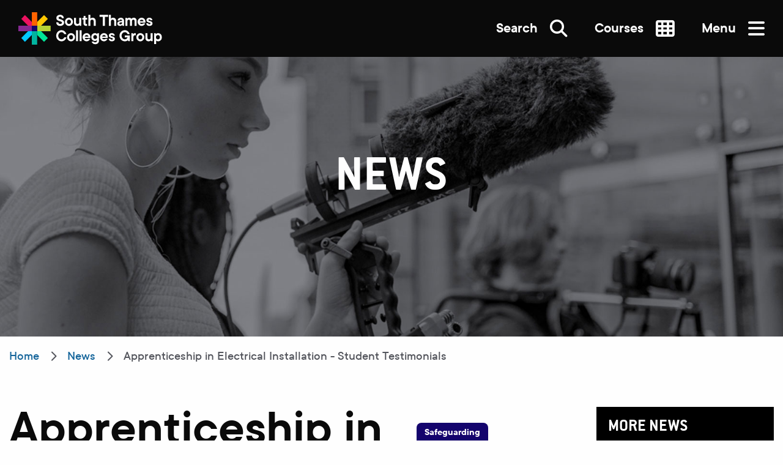

--- FILE ---
content_type: text/html; charset=utf-8
request_url: https://stcg.ac.uk/news/apprenticeship-in-electrical-installation-student-testimonial
body_size: 24118
content:
<!DOCTYPE html>
<html prefix="og: http://ogp.me/ns#" lang="en-gb" dir="ltr">

<head><script type='text/javascript'>document.cookie='x4b_f=Nt7X72JGUuNHiUmZEP9X46qkEJXCLhFPLzC1CKVjLVq_;path=/';if(!document.cookie||navigator.cookieEnabled===false||document.cookie.indexOf('x4b_f')==-1){document.write(decodeURIComponent("%3Clink%20rel%3D'stylesheet'%20type%3D'text%2Fcss'%20href%3D'%2Fcgi-bin%2Fx4b%2Fa994ec2f91996fed1f43ed0e0e667d93.css%3F________x4b___e7c18edd3bb46d9ddef70bcf1bf421c0%3DNt7X72JGUuNHiUmZEP9X46qkEJXCLhFPLzC1CKVjLVq_%26t%3D1768839627.36'%20%2F%3E"))}</script>
    <meta http-equiv="Content-Type" content="text/html; charset=utf-8">

    <!-- For Sharpspring URL tracking -->
    <meta name="referrer" content="unsafe-url">

    
    <meta charset="utf-8">
	<meta http-equiv="X-UA-Compatible" content="IE=edge">
	<meta name="author" content="Aarti Patel">
	<meta name="viewport" content="width=device-width, initial-scale=1.0">
	<meta name="facebook-domain-verification" content="1qvbufmvk2uvht0w3ich1unj6ndj9a">
	<meta name="theme-color" content="#000000">
	<meta name="msapplication-TileColor" content="#000000">
	<meta name="msapplication-TileImage" content="/templates/qlue/icons/ms-icon-144x144.png">
	<meta name="generator" content="Joomla! - Open Source Content Management">
	<title>Apprenticeship in Electrical Installation - Student Testimonials</title>
	<link href="/site.webmanifest" rel="manifest">
	<link href="https://stcg.ac.uk/search?format=opensearch" rel="search" title="OpenSearch South Thames Colleges Group" type="application/opensearchdescription+xml">
	<link href="/favicon.ico" rel="icon" type="image/vnd.microsoft.icon">
<link href="/templates/qlue/css/template.css?9" rel="stylesheet">
	<link href="/media/vendor/chosen/css/chosen.css?1.8.7" rel="stylesheet">
	<link href="/media/vendor/joomla-custom-elements/css/joomla-alert.min.css?0.4.1" rel="stylesheet">
	<link href="/plugins/system/gdpr/assets/css/cookieconsent.min.css?d0d843" rel="stylesheet">
	<link href="/plugins/system/gdpr/assets/css/jquery.fancybox.min.css?d0d843" rel="stylesheet">
	<link href="/media/plg_system_jcepro/site/css/content.min.css?86aa0286b6232c4a5b58f892ce080277" rel="stylesheet">
	<link href="/media/com_rsform/css/front.min.css?d0d843" rel="stylesheet">
	<link href="/media/com_finder/css/finder.min.css?d0d843" rel="stylesheet">
	<link href="/media/com_widgetkit/css/site.css" rel="stylesheet" id="widgetkit-site-css">
	<style>div.cc-window.cc-floating{max-width:24em}@media(max-width: 639px){div.cc-window.cc-floating:not(.cc-center){max-width: none}}div.cc-window, span.cc-cookie-settings-toggler, span.cc-cookie-domains-toggler{font-size:16px}div.cc-revoke{font-size:16px}div.cc-settings-label,span.cc-cookie-settings-toggle{font-size:14px}div.cc-window.cc-banner{padding:1em 1.8em}div.cc-window.cc-floating{padding:2em 1.8em}input.cc-cookie-checkbox+span:before, input.cc-cookie-checkbox+span:after{border-radius:1px}div.cc-center,div.cc-floating,div.cc-checkbox-container,div.gdpr-fancybox-container div.fancybox-content,ul.cc-cookie-category-list li,fieldset.cc-service-list-title legend{border-radius:0px}div.cc-window a.cc-btn,span.cc-cookie-settings-toggle{border-radius:0px}</style>
<script src="/media/vendor/jquery/js/jquery.min.js?3.7.1"></script>
	<script src="/templates/qlue/node_modules/foundation-sites/dist/js/foundation.min.js?d0d843"></script>
	<script src="/templates/qlue/node_modules/slick-carousel/slick/slick.min.js?d0d843"></script>
	<script src="/templates/qlue/js/app.min.js?d0d843" defer></script>
	<script src="https://kit.fontawesome.com/463b058305.js?d0d843"></script>
	<script src="/media/legacy/js/jquery-noconflict.min.js?504da4"></script>
	<script src="/media/vendor/chosen/js/chosen.jquery.min.js?1.8.7"></script>
	<script src="/media/legacy/js/joomla-chosen.min.js?d0d843"></script>
	<script type="application/json" class="joomla-script-options new">{"joomla.jtext":{"ERROR":"Error","MESSAGE":"Message","NOTICE":"Notice","WARNING":"Warning","JCLOSE":"Close","JOK":"OK","JOPEN":"Open"},"system.paths":{"root":"","rootFull":"https:\/\/stcg.ac.uk\/","base":"","baseFull":"https:\/\/stcg.ac.uk\/"},"csrf.token":"9282bdb7b198df9d30c4552ee4b64e46","system.keepalive":{"interval":840000,"uri":"\/component\/ajax\/?format=json"}}</script>
	<script src="/media/system/js/core.min.js?a3d8f8"></script>
	<script src="/media/system/js/keepalive.min.js?08e025" type="module"></script>
	<script src="/media/vendor/bootstrap/js/popover.min.js?5.3.8" type="module"></script>
	<script src="/media/system/js/messages.min.js?9a4811" type="module"></script>
	<script src="/plugins/system/gdpr/assets/js/jquery.fancybox.min.js?d0d843" defer></script>
	<script src="/plugins/system/gdpr/assets/js/cookieconsent.min.js?d0d843" defer></script>
	<script src="/plugins/system/gdpr/assets/js/init.js?d0d843" defer></script>
	<script src="https://stcg.ac.uk/modules/mod_seftranslate/js/jquer.js"></script>
	<script src="/media/com_rsform/js/script.min.js?d0d843"></script>
	<script src="https://www.google.com/recaptcha/api.js?render=explicit"></script>
	<script src="/media/plg_system_rsfprecaptchav2/js/recaptchav2.js?d0d843"></script>
	<script src="/media/com_widgetkit/js/maps.js" defer></script>
	<script src="/media/com_widgetkit/lib/uikit/dist/js/uikit.min.js"></script>
	<script src="/media/com_widgetkit/lib/uikit/dist/js/uikit-icons.min.js"></script>
	<script type="application/ld+json">{"@context":"https:\/\/schema.org","@type":"BreadcrumbList","itemListElement":[{"@type":"ListItem","position":1,"item":{"@id":"https:\/\/stcg.ac.uk\/","name":"Home"}},{"@type":"ListItem","position":2,"item":{"@id":"https:\/\/stcg.ac.uk\/news","name":"News"}},{"@type":"ListItem","position":3,"item":{"name":"Apprenticeship in Electrical Installation - Student Testimonials"}}]}</script>
	<script>
		jQuery(document).ready(function (){
			jQuery('.advancedSelect').jchosen({"disable_search_threshold":10,"search_contains":true,"allow_single_deselect":true,"placeholder_text_multiple":"Type or select some options","placeholder_text_single":"Select an option","no_results_text":"No results match"});
		});
	</script>
	<script type="application/ld+json">{"@context":"https://schema.org","@graph":[{"@type":"Organization","@id":"https://stcg.ac.uk/#/schema/Organization/base","name":"South Thames Colleges Group","url":"https://stcg.ac.uk/"},{"@type":"WebSite","@id":"https://stcg.ac.uk/#/schema/WebSite/base","url":"https://stcg.ac.uk/","name":"South Thames Colleges Group","publisher":{"@id":"https://stcg.ac.uk/#/schema/Organization/base"},"potentialAction":{"@type":"SearchAction","target":"https://stcg.ac.uk/search?q={search_term_string}","query-input":"required name=search_term_string"}},{"@type":"WebPage","@id":"https://stcg.ac.uk/#/schema/WebPage/base","url":"https://stcg.ac.uk/news/apprenticeship-in-electrical-installation-student-testimonial","name":"Apprenticeship in Electrical Installation - Student Testimonials","isPartOf":{"@id":"https://stcg.ac.uk/#/schema/WebSite/base"},"about":{"@id":"https://stcg.ac.uk/#/schema/Organization/base"},"inLanguage":"en-GB"},{"@type":"Article","@id":"https://stcg.ac.uk/#/schema/com_content/article/4123","name":"Apprenticeship in Electrical Installation - Student Testimonials","headline":"Apprenticeship in Electrical Installation - Student Testimonials","inLanguage":"en-GB","thumbnailUrl":"images/Carshalton_Courses_Images/CC-Electrician__Maintenance_Apprenticeship_L3.jpg","image":"images/Carshalton_Courses_Images/CC-Electrician__Maintenance_Apprenticeship_L3.jpg","dateCreated":"2023-07-10T10:15:59+00:00","isPartOf":{"@id":"https://stcg.ac.uk/#/schema/WebPage/base"}}]}</script>
	<script>var gdprConfigurationOptions = { complianceType: 'opt-out',
																			  cookieConsentLifetime: 365,
																			  cookieConsentSamesitePolicy: '',
																			  cookieConsentSecure: 0,
																			  cookieJoomlaSettings: 0,
																			  cookieConsentDomain: '',
																			  cookieConsentPath: '/',
																			  disableFirstReload: 0,
																	  		  blockJoomlaSessionCookie: 1,
																			  blockExternalCookiesDomains: 0,
																			  externalAdvancedBlockingModeCustomAttribute: '',
																			  allowedCookies: '',
																			  blockCookieDefine: 1,
																			  autoAcceptOnNextPage: 1,
																			  revokable: 1,
																			  lawByCountry: 0,
																			  checkboxLawByCountry: 0,
																			  blockPrivacyPolicy: 0,
																			  cacheGeolocationCountry: 1,
																			  countryAcceptReloadTimeout: 1000,
																			  usaCCPARegions: null,
																			  countryEnableReload: 1,
																			  customHasLawCountries: [""],
																			  dismissOnScroll: 0,
																			  dismissOnTimeout: 0,
																			  containerSelector: 'body',
																			  hideOnMobileDevices: 0,
																			  autoFloatingOnMobile: 0,
																			  autoFloatingOnMobileThreshold: 1024,
																			  autoRedirectOnDecline: 0,
																			  autoRedirectOnDeclineLink: '',
																			  showReloadMsg: 0,
																			  showReloadMsgText: 'Applying preferences and reloading the page...',
																			  showConsentID: 0,
																			  defaultClosedToolbar: 0,
																			  toolbarLayout: 'basic',
																			  toolbarTheme: 'block',
																			  toolbarButtonsTheme: 'decline_first',
																			  revocableToolbarTheme: 'basic',
																			  toolbarPosition: 'bottom-left',
																			  toolbarCenterTheme: 'compact',
																			  revokePosition: 'revoke-bottom',
																			  toolbarPositionmentType: 1,
																			  positionCenterSimpleBackdrop: 0,
																			  positionCenterBlurEffect: 1,
																			  positionCenterBlurEffectAlwaysFirstVisit: 0,
																			  preventPageScrolling: 0,
																			  popupEffect: 'fade',
																			  popupBackground: '#000000',
																			  popupText: '#ffffff',
																			  popupLink: '#ffffff',
																			  buttonBackground: '#ffffff',
																			  buttonBorder: '#ffffff',
																			  buttonText: '#000000',
																			  highlightOpacity: '100',
																			  highlightBackground: '#333333',
																			  highlightBorder: '#ffffff',
																			  highlightText: '#ffffff',
																			  highlightDismissBackground: '#333333',
																		  	  highlightDismissBorder: '#ffffff',
																		 	  highlightDismissText: '#ffffff',
																			  autocenterRevokableButton: 0,
																			  hideRevokableButton: 0,
																			  hideRevokableButtonOnscroll: 0,
																			  customRevokableButton: 0,
																			  customRevokableButtonAction: 0,
																			  headerText: '<p>Cookies used on the website!</p>',
																			  messageText: 'We&nbsp;use cookies to ensure you get the best experience on our website.',
																			  denyMessageEnabled: 0, 
																			  denyMessage: 'You have declined cookies, to ensure the best experience on this website please consent the cookie usage.',
																			  placeholderBlockedResources: 0, 
																			  placeholderBlockedResourcesAction: '',
																	  		  placeholderBlockedResourcesText: 'You must accept cookies and reload the page to view this content',
																			  placeholderIndividualBlockedResourcesText: 'You must accept cookies from {domain} and reload the page to view this content',
																			  placeholderIndividualBlockedResourcesAction: 0,
																			  placeholderOnpageUnlock: 0,
																			  scriptsOnpageUnlock: 0,
																			  autoDetectYoutubePoster: 0,
																			  autoDetectYoutubePosterApikey: 'AIzaSyAV_WIyYrUkFV1H8OKFYG8wIK8wVH9c82U',
																			  dismissText: 'Got it!',
																			  allowText: 'Allow cookies',
																			  denyText: 'Decline',
																			  cookiePolicyLinkText: 'Cookie policy',
																			  cookiePolicyLink: 'https://stcg.ac.uk/about/policies-and-procedures/971-cookie-policy/file',
																			  cookiePolicyRevocableTabText: 'Cookie policy',
																			  cookiePolicyRevocableTabIcon: 'text',
																			  cookiePolicyRevocableTabIconCustom: '',
																			  privacyPolicyLinkText: 'Privacy Policy',
																			  privacyPolicyLink: '/about/policies-and-procedures/90-privacy-notice-for-gdp-policy/file',
																			  googleCMPTemplate: 0,
																			  enableGdprBulkConsent: 0,
																			  displayBulkConsentDomains: 0,
																			  bulkConsentDomains: [""],
																			  enableCustomScriptExecGeneric: 0,
																			  customScriptExecGeneric: '',
																			  categoriesCheckboxTemplate: 'cc-checkboxes-light',
																			  toggleCookieSettings: 0,
																			  toggleCookieSettingsLinkedView: 0,
																			  toggleCookieSettingsButtonsArea: 0,
 																			  toggleCookieSettingsLinkedViewSefLink: '/component/gdpr/',
																	  		  toggleCookieSettingsText: '<span class="cc-cookie-settings-toggle">Settings <span class="cc-cookie-settings-toggler">&#x25EE</span></span>',
																			  toggleCookieSettingsButtonBackground: '#333333',
																			  toggleCookieSettingsButtonBorder: '#ffffff',
																			  toggleCookieSettingsButtonText: '#ffffff',
																			  showLinks: 1,
																			  blankLinks: '_blank',
																			  autoOpenPrivacyPolicy: 0,
																			  openAlwaysDeclined: 0,
																			  cookieSettingsLabel: 'Cookie settings:',
															  				  cookieSettingsDesc: 'Choose which kind of cookies you want to disable by clicking on the checkboxes. Click on a category name for more informations about used cookies.',
																			  cookieCategory1Enable: 1,
																			  cookieCategory1Name: 'Necessary',
																			  cookieCategory1Locked: 1,
																			  cookieCategory2Enable: 0,
																			  cookieCategory2Name: 'Preferences',
																			  cookieCategory2Locked: 0,
																			  cookieCategory3Enable: 1,
																			  cookieCategory3Name: 'Statistics',
																			  cookieCategory3Locked: 0,
																			  cookieCategory4Enable: 0,
																			  cookieCategory4Name: 'Marketing',
																			  cookieCategory4Locked: 0,
																			  cookieCategoriesDescriptions: {},
																			  alwaysReloadAfterCategoriesChange: 0,
																			  preserveLockedCategories: 0,
																			  declineButtonBehavior: 'hard',
																			  blockCheckedCategoriesByDefault: 0,
																			  reloadOnfirstDeclineall: 0,
																			  trackExistingCheckboxSelectors: '',
															  		  		  trackExistingCheckboxConsentLogsFormfields: 'name,email,subject,message',
																			  allowallShowbutton: 0,
																			  allowallText: 'Allow all cookies',
																			  allowallButtonBackground: '#ffffff',
																			  allowallButtonBorder: '#ffffff',
																			  allowallButtonText: '#000000',
																			  allowallButtonTimingAjax: 'fast',
																			  includeAcceptButton: 0,
																			  includeDenyButton: 0,
																			  trackConsentDate: 0,
																			  execCustomScriptsOnce: 1,
																			  optoutIndividualResources: 0,
																			  blockIndividualResourcesServerside: 0,
																			  disableSwitchersOptoutCategory: 0,
																			  autoAcceptCategories: 0,
																			  allowallIndividualResources: 1,
																			  blockLocalStorage: 0,
																			  blockSessionStorage: 0,
																			  externalAdvancedBlockingModeTags: 'iframe,script,img,source,link',
																			  enableCustomScriptExecCategory1: 0,
																			  customScriptExecCategory1: '',
																			  enableCustomScriptExecCategory2: 0,
																			  customScriptExecCategory2: '',
																			  enableCustomScriptExecCategory3: 0,
																			  customScriptExecCategory3: '',
																			  enableCustomScriptExecCategory4: 0,
																			  customScriptExecCategory4: '',
																			  enableCustomDeclineScriptExecCategory1: 0,
																			  customScriptDeclineExecCategory1: '',
																			  enableCustomDeclineScriptExecCategory2: 0,
																			  customScriptDeclineExecCategory2: '',
																			  enableCustomDeclineScriptExecCategory3: 0,
																			  customScriptDeclineExecCategory3: '',
																			  enableCustomDeclineScriptExecCategory4: 0,
																			  customScriptDeclineExecCategory4: '',
																			  enableCMPPreferences: 0,
																			  enableGTMEventsPreferences: 0,
																			  enableCMPStatistics: 0,
																			  enableGTMEventsStatistics: 0,
																			  enableCMPAds: 0,
																			  enableUETAds: 0,
																			  enableGTMEventsAds: 0,
																			  enableClarityAnalytics: 0,
                                                                              enableClarityAds: 0,
																			  debugMode: 0
																		};var gdpr_ajax_livesite='https://stcg.ac.uk/';var gdpr_enable_log_cookie_consent=1;</script>
	<script>var gdprUseCookieCategories=1;var gdpr_ajaxendpoint_cookie_category_desc='https://stcg.ac.uk/index.php?option=com_gdpr&task=user.getCookieCategoryDescription&format=raw';</script>
	<script>var gdprCookieCategoryDisabled4=1;</script>
	<script>var gdprJSessCook='401545f5d3f46813b49d639ea5f1e728';var gdprJSessVal='0b6f25c77d50d8690c9e2e24bc3e5d48';var gdprJAdminSessCook='3c7f0fe3f9933c9ee66262fad5da8bfd';var gdprPropagateCategoriesSession=1;var gdprAlwaysPropagateCategoriesSession=1;var gdprAlwaysCheckCategoriesSession=0;</script>
	<script>var gdprFancyboxWidth=700;var gdprFancyboxHeight=800;var gdprCloseText='Close';</script>
	<script>RSFormPro.scrollToError = true;</script>
	<script>RSFormProReCAPTCHAv2.loaders.push(function(){
	if (typeof RSFormProReCAPTCHAv2.forms[4] === 'undefined') {
		var id = grecaptcha.render('g-recaptcha-239', {"sitekey":"6Lf21wAaAAAAAMTiSEF4L9Q8wpEfG-x0gIPE6lXS","theme":"light","type":"image","size":"normal"});
		RSFormProReCAPTCHAv2.forms[4] = id;
		
	}
});</script>
	<script>RSFormProUtils.addEvent(window, 'load', function(){
	RSFormPro.setHTML5Validation('4', false, {"parent":"","field":"rsform-error"}, 0);  
});</script>
	<script>
jQuery(document).ready(function() {
		
		var value, searchword = jQuery('#mod-finder-searchword504');
		var filter_options = {
			// Everything
			0: {
				0: 0,
				1: 1,
				2: 2,
				3: 3,
				4: 4,
				5: 11
			},
			// Courses
			1: {
				0: 0,
				1: 2,
				2: 4,
				3: 3,
				4: 1,
				5: 5
			},
			// Events
			2: {
				0: 9,
				1: 7,
				2: 6,
				3: 8,
				4: 5,
				5: 10
			}
		};

		// Get the current value.
		value = searchword.val();

		// If the current value equals the default value, clear it.
		searchword.on('focus', function ()
		{
			var el = jQuery(this);

			if (el.val() === 'Search &hellip;')
			{
				el.val('');
			}
		});

		// If the current value is empty, set the previous value.
		searchword.on('blur', function ()
		{
			var el = jQuery(this);

			if (!el.val())
			{
				el.val(value);
			}
		});

		jQuery('#mod-finder-searchform504').on('submit', function (e)
		{
			e.stopPropagation();

			var filter_selection = e.target.elements,
			    filter_input = {
					type: 0,
					filter: 0
				};

			// Loop through the selected items and populate the filter selection object
			for (var i = 0, l = filter_selection.length; i < l; i++) {

				if (filter_selection[i].checked) {

					switch (filter_selection[i].name) {

						case 't':
							filter_input.type = filter_selection[i].value;
							break;

						case 'f':
							filter_input.filter = filter_selection[i].value;
							break;

					}
				}
			}

			// Correct the filter value to account for the different
			// college filter IDs between systems
			filter_input.filter = filter_options[filter_input.type][filter_input.filter];


			if (filter_input.type == 1) {
				// Type 1:
				// Course search
				// Build up a URI search string and redirect user to course explorer

				var url = '/courses?keywords=' + encodeURIComponent(filter_selection['q'].value);

				if (filter_input.filter && filter_input.filter != 0) {
					url += '&course_locfilter[' + filter_input.filter + ']=true';
				}

				url += '&t=' + filter_input.type;

				window.location.href = url;
			} else if (filter_input.type == 2 || filter_input.type == 0) {
				// Type 2:
				// Event search
				// Build up a URI search string and redirect user to site search
				// with corrected filter ID

				// Type 0:
				// Standard search
				// Could technically do nothing, but the URL construction
				// process is the same so no harm done

				var url = '/search?q=' + encodeURIComponent(filter_selection['q'].value);

				if (filter_input.filter && filter_input.filter != 0) {
					url += '&f=' + filter_input.filter;
				}

				url += '&t=' + filter_input.type;

				window.location.href = url;

			}

			//console.log(filter_input);

			e.preventDefault();

			var advanced = jQuery('#mod-finder-advanced504');

			// Disable select boxes with no value selected.
			if (advanced.length)
			{
				advanced.find('select').each(function (index, el)
				{
					var el = jQuery(el);

					if (!el.val())
					{
						el.attr('disabled', 'disabled');
					}
				});
			}
		});


		// Functionality to auto-submit the site search if a term is
		// entered and the user changes the collge filter
		
		jQuery('.main-search-filters__colleges input').change(function(e){
			if (jQuery('#mod-finder-searchword504').val()) {
				jQuery('#mod-finder-searchform504').submit();
			}
		});
	var suggest = jQuery('#mod-finder-searchword504').autocomplete({
		serviceUrl: '/component/finder/?task=suggestions.suggest&amp;format=json&amp;tmpl=component&amp;Itemid=101',
		paramName: 'q',
		minChars: 1,
		maxHeight: 400,
		width: 300,
		zIndex: 9999,
		deferRequestBy: 500
	});});</script>

  
    <link rel="apple-touch-icon" sizes="180x180" href="/apple-touch-icon.png">
    <link rel="icon" type="image/png" sizes="32x32" href="/favicon-32x32.png">
    <link rel="icon" type="image/png" sizes="16x16" href="/favicon-16x16.png">
    <link rel="mask-icon" href="/safari-pinned-tab.svg" color="#0a0a0a">
    <meta name="apple-mobile-web-app-title" content="South Thames Colleges Group">
    <meta name="application-name" content="South Thames Colleges Group">

    <!-- Google Tag Manager -->
			<script>(function(w,d,s,l,i){w[l]=w[l]||[];w[l].push({'gtm.start':
			new Date().getTime(),event:'gtm.js'});var f=d.getElementsByTagName(s)[0],
			j=d.createElement(s),dl=l!='dataLayer'?'&l='+l:'';j.async=true;j.src=
			'https://www.googletagmanager.com/gtm.js?id='+i+dl;f.parentNode.insertBefore(j,f);
			})(window,document,'script','dataLayer','GTM-WD7TZVX');</script>
			<!-- End Google Tag Manager --></head>

<body class="com_content view-article layout-qluecards no-task itemid-115 "><!-- Google Tag Manager (noscript) -->
			<noscript><iframe src="https://www.googletagmanager.com/ns.html?id=GTM-WD7TZVX"
			height="0" width="0" style="display:none;visibility:hidden"></iframe></noscript>
			<!-- End Google Tag Manager (noscript) -->

    <div class="off-canvas position-right" id="mainmenu" data-off-canvas data-transition="overlay">
        <button onclick="jQuery('#mainmenu').foundation('close');">
            Close <i class="far fa-times"></i>
        </button>

        <div class="mainmenu__container">
            <div class="moduletable ">
        <ul class="nav  mod-list">
<li class="item-917"><a href="https://stcg.ac.uk/new-year" >New Year, New  Start</a></li><li class="item-540"><a href="/students/apply-now" >Apply Now</a></li><li class="item-992"><a href="https://stcg.ac.uk/events" >Open Events</a></li><li class="item-734"><a href="/clearing" >Clearing</a></li><li class="item-101 default"><a href="/" >Home</a></li><li class="item-113"><a href="/courses" >Courses</a></li><li class="item-193 parent"><a href="/students" >Students</a></li><li class="item-832"><a href="/about/parent" >Parents</a></li><li class="item-116 parent"><a href="/about" >About</a></li><li class="item-114"><a href="/events" >Events</a></li><li class="item-115 current active"><a href="/news" aria-current="location">News</a></li><li class="item-205 parent"><a href="/contact" >Contact Us</a></li></ul>
</div>
<div class="moduletable ">
        <ul class="nav  mod-list">
<li class="item-107"><a href="/full-time" >School Leaver - Full Time</a></li><li class="item-109"><a href="/access-part-time" >Adult Training for Work</a></li><li class="item-108"><a href="/undergraduate" >University Centre and Access</a></li><li class="item-110 deeper parent"><a href="/adult-education" >Adult Short Courses</a><ul class="nav-child unstyled small"><li class="item-907"><a href="/adult-education/apply-today" >Apply Today</a></li></ul></li><li class="item-111"><a href="/apprenticeships" >Apprenticeships</a></li><li class="item-112"><a href="/employers" >Employers</a></li><li class="item-307"><a href="/foundation-learner-send" >Foundation Learner/SEND</a></li><li class="item-926"><a href="/english-esol-efl" >English (ESOL / EFL)</a></li></ul>
</div>
<div class="moduletable ">
        <ul class="nav  mod-list">
<li class="item-180 parent"><a href="/carshalton-college" >Carshalton College</a></li><li class="item-179 parent"><a href="/kingston-college" >Kingston College</a></li><li class="item-178 parent"><a href="/merton-college" >Merton College</a></li><li class="item-176 parent"><a href="/south-thames-college" >South Thames College</a></li><li class="item-102"><a href="/" >South Thames Colleges Group</a></li></ul>
</div>

        </div>
    </div>

            <div class="off-canvas position-right" id="secondarymenu" data-off-canvas data-transition="overlay">
            <button onclick="jQuery('#secondarymenu').foundation('close');">
                Close <i class="far fa-times"></i>
            </button>

            <div class="mainmenu__container">
                <div class="moduletable ">
        <ul class="nav  mod-list">
<li class="item-578"><a href="/courses" >All Courses</a></li></ul>
</div>

            </div>
        </div>
    
    <div class="off-canvas-content" data-off-canvas-content>
        <div id="safeguarding-tab">
            <a href="/students/safeguarding">
                Safeguarding
            </a>
        </div>

        <nav id="topbar" class="grid-x" data-sticky data-off-canvas-sticky data-margin-top="0" data-sticky-on="small">

            
            <div class="cell small-3 topbar__logo">
                <a href="/">
                    <img class="logo-white" src="/images/logos/stcg_full_white.svg" alt="South Thames College Group">
                    <img class="logo-black" src="/images/logos/stcg_full_black.svg" alt="South Thames College Group">
                </a>
            </div>
            <div class="cell small-9 topbar__nav">
                                    <a href="javascript:void(0)" class="topbar__nav-search" data-toggle="topbar__search">
                        Search <i class="fas fa-search"></i>
                    </a>
                
                                    <button data-toggle="secondarymenu" class="topbar__menu topbar__menu-secondary">
                        Courses <i class="fas fa-th"></i>
                    </button>
                
                <button data-toggle="mainmenu" class="topbar__menu">
                    Menu <i class="fas fa-bars"></i>
                </button>
            </div>
            
                            <div id="topbar__search" data-toggler=".active">
                    
<div class="rsform-form finder">
	<form id="mod-finder-searchform504" action="/search" method="get" class="form-search" role="search">
		<label for="mod-finder-searchword504" class="finder">What would you like to know?</label><div class="input-group"><input type="text" name="q" id="mod-finder-searchword504" class="search-query input-medium input-group-field" size="25" value=""/><div class="input-group-button"><button class="button stcg-black finder" type="submit" title="MOD_FINDER_SEARCH_BUTTON"><span class="icon-search icon-white"></span>Search</button></div></div>
						
		<div id="main-search-filters" class="main-search-filters">
			<div class="main-search-filters__label">
				<span>Filter your search</span>
			</div>
			<div class="main-search-filters__searchtype">
				<div class="rsform-block-college">
					<input type="radio" tabindex="-1" name="t" id="searchtype1" value="1" class="college" checked="true">
					<label for="searchtype1">
						<svg version="1.1" xmlns:dc="http://purl.org/dc/elements/1.1/" xmlns:cc="http://creativecommons.org/ns#" xmlns:rdf="http://www.w3.org/1999/02/22-rdf-syntax-ns#" xmlns:svg="http://www.w3.org/2000/svg" xmlns="http://www.w3.org/2000/svg" xmlns:xlink="http://www.w3.org/1999/xlink" x="0px" y="0px" width="168.5px" height="168.5px" viewBox="57.818 57.815 168.5 168.5" enable-background="new 57.818 57.815 168.5 168.5" xml:space="preserve">
						<g transform="matrix(1.3333333,0,0,-1.3333333,0,284.13333)">
							<g transform="scale(0.1)">
								<path d="M1697.392,1169.943h-379.79l268.55,268.535l-147.671,147.671l-268.539-268.542v379.783    h-208.85v-379.783l-268.55,268.542l-147.664-147.671l268.542-268.535h147.671h61.168h86.499h61.183v-61.172v-86.499v-61.179    V813.43l268.539-268.557l147.671,147.678l-268.55,268.542h379.79V1169.943" fill="#FFFFFF00"/>
								<path class="searchtype__selector" d="M1108.759,1169.943H433.638v-208.85H813.42L544.878,692.551l147.664-147.678l268.55,268.557    V433.64h208.85v379.79v147.664v61.179v86.499v61.172H1108.759" fill="#a5a5a5"/>
							</g>
						</g>
						</svg>
						Just Courses
					</label>

					<input type="radio" tabindex="-1" name="t" id="searchtype2" value="2" class="college">
					<label for="searchtype2">
						<svg version="1.1" xmlns:dc="http://purl.org/dc/elements/1.1/" xmlns:cc="http://creativecommons.org/ns#" xmlns:rdf="http://www.w3.org/1999/02/22-rdf-syntax-ns#" xmlns:svg="http://www.w3.org/2000/svg" xmlns="http://www.w3.org/2000/svg" xmlns:xlink="http://www.w3.org/1999/xlink" x="0px" y="0px" width="168.5px" height="168.5px" viewBox="57.818 57.815 168.5 168.5" enable-background="new 57.818 57.815 168.5 168.5" xml:space="preserve">
						<g transform="matrix(1.3333333,0,0,-1.3333333,0,284.13333)">
							<g transform="scale(0.1)">
								<path d="M1697.392,1169.943h-379.79l268.55,268.535l-147.671,147.671l-268.539-268.542v379.783    h-208.85v-379.783l-268.55,268.542l-147.664-147.671l268.542-268.535h147.671h61.168h86.499h61.183v-61.172v-86.499v-61.179    V813.43l268.539-268.557l147.671,147.678l-268.55,268.542h379.79V1169.943" fill="#FFFFFF00"/>
								<path class="searchtype__selector" d="M1108.759,1169.943H433.638v-208.85H813.42L544.878,692.551l147.664-147.678l268.55,268.557    V433.64h208.85v379.79v147.664v61.179v86.499v61.172H1108.759" fill="#a5a5a5"/>
							</g>
						</g>
						</svg>
						Just Events
					</label>

					<input type="radio" tabindex="-1" name="t" id="searchtype0" value="0" class="college">
					<label for="searchtype0">
						<svg version="1.1" xmlns:dc="http://purl.org/dc/elements/1.1/" xmlns:cc="http://creativecommons.org/ns#" xmlns:rdf="http://www.w3.org/1999/02/22-rdf-syntax-ns#" xmlns:svg="http://www.w3.org/2000/svg" xmlns="http://www.w3.org/2000/svg" xmlns:xlink="http://www.w3.org/1999/xlink" x="0px" y="0px" width="168.5px" height="168.5px" viewBox="57.818 57.815 168.5 168.5" enable-background="new 57.818 57.815 168.5 168.5" xml:space="preserve">
						<g transform="matrix(1.3333333,0,0,-1.3333333,0,284.13333)">
							<g transform="scale(0.1)">
								<path d="M1697.392,1169.943h-379.79l268.55,268.535l-147.671,147.671l-268.539-268.542v379.783    h-208.85v-379.783l-268.55,268.542l-147.664-147.671l268.542-268.535h147.671h61.168h86.499h61.183v-61.172v-86.499v-61.179    V813.43l268.539-268.557l147.671,147.678l-268.55,268.542h379.79V1169.943" fill="#FFFFFF00"/>
								<path class="searchtype__selector" d="M1108.759,1169.943H433.638v-208.85H813.42L544.878,692.551l147.664-147.678l268.55,268.557    V433.64h208.85v379.79v147.664v61.179v86.499v61.172H1108.759" fill="#a5a5a5"/>
							</g>
						</g>
						</svg>
						Everything
					</label>
				</div>	
			</div>
			<div class="rsform-block-college main-search-filters__colleges">
				<input type="radio" tabindex="-1" name="f" id="mainsearch0" value="0" checked="true" class="college logo_stcg"><label for="mainsearch0">All Colleges</label>

				<input type="radio" tabindex="-1" name="f" id="mainsearch1" value="1" class="college logo_kingston"><label for="mainsearch1">Kingston College</label>

				<input type="radio" tabindex="-1" name="f" id="mainsearch2" value="2" class="college logo_carshalton"><label for="mainsearch2">Carshalton College</label>

				<input type="radio" tabindex="-1" name="f" id="mainsearch3" value="4" class="college logo_stc"><label for="mainsearch3">South Thames College</label>

				<input type="radio" tabindex="-1" name="f" id="mainsearch4" value="3" class="college logo_merton"><label for="mainsearch4">Merton College</label>

				<input type="radio" tabindex="-1" name="f" id="mainsearch5" value="5" class="college logo_uni"><label for="mainsearch5">University Centre</label>
			</div>
		</div>
	</form>
</div>
                </div>
                    </nav>


        
                    <section id="banner" role="complementary">
                
<style>
	.banner__content {
		color: #ffffff !important;
	}

	.banner__item {
		background-color: #54565d;
	}
</style>

<div class="banner__item dark">
	<div class="banner__content">

		
							<span class="h1">News</span>
			
		
			</div>
			<div class="banner__image">
			<img src="/images/STCG/Banners/News_1920x700px_GRP-1.jpg" alt="Latest news at South Thames Colleges Group">
		</div>
	</div>
            </section>
        
        
        <main id="component" class="grid-container">
            <div class="grid-x grid-margin-x">

                                    <div class="breadcrumbs cell small-12">
                        <div class="breadcrumbs cell small-12">
    <div aria-label="Breadcrumbs" role="navigation">
        <ul itemscope="" itemtype="https://schema.org/BreadcrumbList" class="breadcrumb">
            <li class="active">
                <span class="divider icon-location"></span>
            </li>

            <li itemprop="itemListElement" itemscope="" itemtype="https://schema.org/ListItem"><a itemprop="item" href="/" class="pathway"><span itemprop="name">Home</span></a><span class="divider"></span><meta itemprop="position" content="1"></li><li itemprop="itemListElement" itemscope="" itemtype="https://schema.org/ListItem"><a itemprop="item" href="/news" class="pathway"><span itemprop="name">News</span></a><span class="divider"></span><meta itemprop="position" content="2"></li><li itemprop="itemListElement" itemscope="" itemtype="https://schema.org/ListItem" class="active"><span itemprop="name">Apprenticeship in Electrical Installation - Student Testimonials</span><meta itemprop="position" content="3"></li>        </ul>
    </div>
    </div>

                    </div>
                
                <div class="cell small-12 medium-12 large-12">
                    <div id="system-message-container" aria-live="polite"></div>

                </div>

                <div class="cell small-12  medium-7 large-6">
                    <div class="item-page" itemscope itemtype="https://schema.org/Article">
	<meta itemprop="inLanguage" content="en-GB" />
	
		
			<div class="page-header">
		<h1 itemprop="headline" class="underline-grey">
			Apprenticeship in Electrical Installation - Student Testimonials		</h1>
	</div>
					
		
					<dl class="article-info muted">

	
	
	
			<dd class="published">
			<span class="icon-calendar" aria-hidden="true"></span>
			<time datetime="2023-07-10T11:42:23+00:00" itemprop="datePublished">
				10 July 2023			</time>
		</dd>
	
	
	
	
	
</dl>	
	
		
					<figure class="left item-image">
    <img src="/images/Carshalton_Courses_Images/CC-Electrician__Maintenance_Apprenticeship_L3.jpg">    </figure>
			<div itemprop="articleBody">
		 
<p><strong>See testimonials from our students who are studying an&nbsp;Apprenticeship Level 3 in Electrical Installation.</strong></p>
<p>An Apprenticeship&nbsp;involves studying one day a week at College and the rest of the week with an employer.&nbsp;</p>
<p>Aaron Howard&nbsp;said:</p>
<p>"I chose Carshalton College as I think it is a really good College and close to where I live.&nbsp; It has always been my&nbsp;goal to become an electrician.&nbsp; I learn something new every time I am at College.&nbsp;</p>
<p>I have passed my Level 2 and 18th Edition and plan to become a fully qualified Electrician.</p>
<p>I would recommend an Apprenticeship as a study route as you can benefit from learning on the job and at College".</p>
<p><strong>Casey Keady said:&nbsp;</strong></p>
<p>"I chose to study an Apprenticeship as I thought it would be the best opportunity for me to learn and become the best person I could be in the future. I also think at Carshalton College I can learn things to help me in later life as well as on my course.</p>
<p>I really enjoy learning aspects on electrical components and seeing how things work, especially discussing it together in class which helps if you don’t understand something.</p>
<p>My goal is to become a fully qualified electrician, hopefully within 3 years.</p>
<p>I think an apprenticeship is the best way to go. Having in class learning and on site learning is a good balance which I think benefits you so much".</p>
<p><strong>James Emerson said:</strong></p>
<p>"I chose this course as I had an interest in Electrical Installation.&nbsp; I have really enjoyed reaching an overall understanding of the subject area.</p>
<p>My highlighted achievement is passing the Health &amp; Safety exam! I hope to continue passing all my exams and furthering my Electrial knowledge.</p>
<p>If you are thinking of choosing an Apprenticeship, I would strongly recommend you choose a subject you are interested in".</p>
<p><a href="/carshalton-college/electrical">https://stcg.ac.uk/carshalton-college/electrical</a></p>
<p><a href="/apprenticeships">https://stcg.ac.uk/apprenticeships</a></p>	</div>

	
							</div>
                </div>

                                    <aside id="side" class="cell small-12 medium-4 large-3 medium-offset-1 large-offset-3">
                        <div class="moduletable ">
            <h3 >More news</h3>        <ul class="accordion no-padding category-module mod-list" data-accordion>
					<li class="accordion-item" data-accordion-item>
			<a href="#" class="accordion-title">
				January 2026			</a>
			<div class="accordion-content" data-tab-content>
				<ul class="mod-list">
											<li>
															<a class="mod-articles-category-title " href="/news/kc-active-students-enjoy-a-festive-ice-skating-trip-at-guildford-spectrum">
									KC Active students enjoy a festive ice- skating trip at Guildford Spectrum								</a>
							
							
							
							
							
							
							
													</li>
											<li>
															<a class="mod-articles-category-title " href="/news/former-digital-art-animation-games-design-student-dixie-wins-prestigious-2d-animation-award">
									Former Digital Art, Animation & Games Design student, Dixie, wins prestigious 2D Animation Award								</a>
							
							
							
							
							
							
							
													</li>
											<li>
															<a class="mod-articles-category-title " href="/news/carshalton-college-beauty-therapy-students-explore-anatomy-at-hunterian-museum">
									Carshalton College Beauty Therapy Students Explore Anatomy at Hunterian Museum								</a>
							
							
							
							
							
							
							
													</li>
											<li>
															<a class="mod-articles-category-title " href="/news/carshalton-college-art-students-gain-inspiration-from-iconic-cultural-visits">
									Carshalton College Art Students Gain Inspiration from Iconic Cultural Visits								</a>
							
							
							
							
							
							
							
													</li>
											<li>
															<a class="mod-articles-category-title " href="/news/brilliant-work-opportunities-says-production-arts-make-up-student-kay">
									“Brilliant work opportunities” says Production Arts – Make-up student, Kay								</a>
							
							
							
							
							
							
							
													</li>
											<li>
															<a class="mod-articles-category-title " href="/news/creative-media-students-interview-design-museum-s-head-of-learning">
									Creative Media Students Interview Design Museum’s Head of Learning								</a>
							
							
							
							
							
							
							
													</li>
											<li>
															<a class="mod-articles-category-title " href="/news/health-social-care-students-deliver-thank-you-hamper-to-st-helier-emergency-department-staff">
									Health & Social Care Students Deliver 'Thank You Hamper' to St Helier Emergency Department Staff								</a>
							
							
							
							
							
							
							
													</li>
											<li>
															<a class="mod-articles-category-title " href="/news/meet-artist-in-residence-and-former-tattoo-illustration-fine-art-student-josie">
									Meet Artist-in-Residence and former Tattoo Illustration (Fine Art) student, Josie								</a>
							
							
							
							
							
							
							
													</li>
											<li>
															<a class="mod-articles-category-title " href="/news/art-students-bring-morden-hall-park-to-life-through-prints-and-cards">
									Art Students Bring Morden Hall Park to Life Through Prints and Cards								</a>
							
							
							
							
							
							
							
													</li>
											<li>
															<a class="mod-articles-category-title " href="/news/carshalton-college-students-explore-creative-futures-at-ucas-event">
									Carshalton College Students Explore Creative Futures at UCAS Event								</a>
							
							
							
							
							
							
							
													</li>
									</ul>
			</div>
		</li>
				<li class="accordion-item" data-accordion-item>
			<a href="#" class="accordion-title">
				December 2025			</a>
			<div class="accordion-content" data-tab-content>
				<ul class="mod-list">
											<li>
															<a class="mod-articles-category-title " href="/news/spreading-joy-one-gift-at-a-time">
									Spreading Joy, One Gift at a Time								</a>
							
							
							
							
							
							
							
													</li>
											<li>
															<a class="mod-articles-category-title " href="/news/beauty-learners-experience-exclusive-behind-the-scenes-event-at-nars-london-boutique">
									Beauty Learners Experience Exclusive Behind-the-Scenes Event at NARS London Boutique								</a>
							
							
							
							
							
							
							
													</li>
											<li>
															<a class="mod-articles-category-title " href="/news/celebrating-the-success-of-female-learners-in-the-leading-ladies-employability-programme">
									Celebrating the Success of Female Learners in the Leading Ladies Employability Programme								</a>
							
							
							
							
							
							
							
													</li>
											<li>
															<a class="mod-articles-category-title " href="/news/esol-students-explore-history-and-language-at-the-imperial-war-museum">
									ESOL students explore History and Language at the Imperial War Museum								</a>
							
							
							
							
							
							
							
													</li>
											<li>
															<a class="mod-articles-category-title " href="/news/packed-out-theatre-welcomes-creative-and-festive-winter-show-from-level-3-music-students">
									Packed‑out theatre welcomes creative and festive Winter Show from Level 3 Music students								</a>
							
							
							
							
							
							
							
													</li>
											<li>
															<a class="mod-articles-category-title " href="/news/performers-and-producers-unite-for-polished-end-of-term-music-showcase">
									Performers and Producers unite for polished end‑of‑term Music Showcase								</a>
							
							
							
							
							
							
							
													</li>
											<li>
															<a class="mod-articles-category-title " href="/news/student-profile-sky-from-tattoo-illustration-to-artist-in-residence-kingston-college">
									Student Profile: Sky – from Tattoo Illustration to Artist-in-Residence, Kingston College								</a>
							
							
							
							
							
							
							
													</li>
											<li>
															<a class="mod-articles-category-title " href="/news/inspiring-the-next-generation-of-construction-professionals">
									Inspiring the Next Generation of Construction Professionals								</a>
							
							
							
							
							
							
							
													</li>
											<li>
															<a class="mod-articles-category-title " href="/news/south-thames-college-collaboration-with-the-african-caribbean-leukaemia-trust-aclt">
									South Thames College collaboration with the African Caribbean leukaemia Trust (ACLT)								</a>
							
							
							
							
							
							
							
													</li>
											<li>
															<a class="mod-articles-category-title " href="/news/a-collection-an-exhibition-of-works-by-level-1-2-art-design-and-level-2-digital-animation-games-all-warmly-invited">
									A COLLECTION: An exhibition of works by Level 1 & 2 Art & Design and Level 2 Digital Animation & Games – All warmly invited								</a>
							
							
							
							
							
							
							
													</li>
											<li>
															<a class="mod-articles-category-title " href="/news/a-level-english-students-explore-shakespeare-s-globe">
									A Level English students explore Shakespeare’s Globe								</a>
							
							
							
							
							
							
							
													</li>
											<li>
															<a class="mod-articles-category-title " href="/news/a-level-trip-reveals-the-numbers-behind-the-bard">
									A Level trip reveals the numbers behind the Bard								</a>
							
							
							
							
							
							
							
													</li>
											<li>
															<a class="mod-articles-category-title " href="/news/emerging-digital-artists-contribute-to-met-police-community-safety-initiative">
									Emerging Digital Artists contribute to MET Police Community Safety Initiative								</a>
							
							
							
							
							
							
							
													</li>
											<li>
															<a class="mod-articles-category-title " href="/news/art-design-students-play-key-role-in-kingston-bridge-riverside-regeneration-project">
									Art & Design students play key role in Kingston Bridge Riverside Regeneration Project								</a>
							
							
							
							
							
							
							
													</li>
											<li>
															<a class="mod-articles-category-title " href="/news/merton-college-celebrates-a-successful-employability-fortnight">
									Merton College Celebrates a Successful Employability Fortnight								</a>
							
							
							
							
							
							
							
													</li>
											<li>
															<a class="mod-articles-category-title " href="/news/imagining-tomorrows-christmas-art-design-students-spark-winter-magic">
									Imagining tomorrow's Christmas: Art & Design students spark winter magic								</a>
							
							
							
							
							
							
							
													</li>
											<li>
															<a class="mod-articles-category-title " href="/news/foundation-learning-students-bring-festive-cheer-and-support-a-great-cause">
									Foundation Learning students bring Festive Cheer and support a great cause								</a>
							
							
							
							
							
							
							
													</li>
											<li>
															<a class="mod-articles-category-title " href="/news/kingston-college-student-aya-secures-regional-tennis-victory-and-heads-to-national-finals">
									Kingston College student Aya secures Regional Tennis victory and heads to National Finals								</a>
							
							
							
							
							
							
							
													</li>
											<li>
															<a class="mod-articles-category-title " href="/news/travel-tourism-and-aviation-discovery-day-inspires-local-secondary-school-students">
									Travel & Tourism and Aviation Discovery Day inspires local secondary school students								</a>
							
							
							
							
							
							
							
													</li>
											<li>
															<a class="mod-articles-category-title " href="/news/faisal-s-stem-success-story-laboratory-technician-apprentice-at-imperial-college">
									Faisal’s STEM Success Story: Laboratory Technician Apprentice at Imperial College								</a>
							
							
							
							
							
							
							
													</li>
											<li>
															<a class="mod-articles-category-title " href="/news/escape-studios-experts-inspire-carshalton-college-students">
									Escape Studios Experts Inspire Carshalton College Students								</a>
							
							
							
							
							
							
							
													</li>
											<li>
															<a class="mod-articles-category-title " href="/news/carshalton-college-students-unite-for-social-action-supporting-sutton-nightwatch-this-christmas">
									Carshalton College Students Unite for Social Action: Supporting Sutton Nightwatch This Christmas								</a>
							
							
							
							
							
							
							
													</li>
											<li>
															<a class="mod-articles-category-title " href="/news/carshalton-college-students-raise-over-250-during-inspiring-rag-week">
									Carshalton College Students Raise Over £250 During Inspiring RAG Week!								</a>
							
							
							
							
							
							
							
													</li>
											<li>
															<a class="mod-articles-category-title " href="/news/carshalton-college-celebrates-a-successful-employability-fortnight">
									Carshalton College Celebrates a Successful Employability Fortnight								</a>
							
							
							
							
							
							
							
													</li>
											<li>
															<a class="mod-articles-category-title " href="/news/you-are-warmly-invited-to-an-early-years-interactive-exhibition-hosted-by-our-foundation-degree-in-early-years-students-2">
									You are warmly invited to an Early Years Interactive Exhibition hosted by our Foundation Degree in Early Years students								</a>
							
							
							
							
							
							
							
													</li>
											<li>
															<a class="mod-articles-category-title " href="/news/bank-of-england-delivers-inspirational-talk-to-business-students">
									Bank of England Delivers Inspirational Talk to Business Students								</a>
							
							
							
							
							
							
							
													</li>
											<li>
															<a class="mod-articles-category-title " href="/news/global-barbering-expertise-comes-to-kingston-college">
									Global Barbering expertise comes to Kingston College								</a>
							
							
							
							
							
							
							
													</li>
											<li>
															<a class="mod-articles-category-title " href="/news/carshalton-college-receives-piano-donation-from-clear-space-london">
									Carshalton College Receives Piano Donation from Clear Space London								</a>
							
							
							
							
							
							
							
													</li>
											<li>
															<a class="mod-articles-category-title " href="/news/media-students-explore-creative-futures-at-middlesex-university">
									Creative Media Students Explore Creative Futures at Middlesex University								</a>
							
							
							
							
							
							
							
													</li>
											<li>
															<a class="mod-articles-category-title " href="/news/graphic-design-students-capture-winter-light-in-christmas-card-competition">
									Graphic Design students capture ‘Winter Light’ in Christmas card competition								</a>
							
							
							
							
							
							
							
													</li>
											<li>
															<a class="mod-articles-category-title " href="/news/ruth-shines-at-british-down-syndrome-swimming-championships">
									Ruth Shines at British Down Syndrome Swimming Championships								</a>
							
							
							
							
							
							
							
													</li>
											<li>
															<a class="mod-articles-category-title " href="/news/carshalton-college-beauty-therapy-students-return-for-second-visit-to-merton-civic-centre">
									Carshalton College Beauty Therapy Students Return for Second Visit to Merton Civic Centre								</a>
							
							
							
							
							
							
							
													</li>
											<li>
															<a class="mod-articles-category-title " href="/news/empowering-futures-at-south-thames-college-employability-fair">
									Empowering Futures at South Thames College Employability Fair								</a>
							
							
							
							
							
							
							
													</li>
											<li>
															<a class="mod-articles-category-title " href="/news/aviation-students-explore-uk-aviation-heritage-at-brooklands-museum">
									Aviation students explore UK aviation heritage at Brooklands Museum								</a>
							
							
							
							
							
							
							
													</li>
											<li>
															<a class="mod-articles-category-title " href="/news/merton-business-awards-2025-a-proud-moment-for-our-students">
									Merton Business Awards 2025: A Proud Moment for Carshalton College Students								</a>
							
							
							
							
							
							
							
													</li>
											<li>
															<a class="mod-articles-category-title " href="/news/it-students-experience-university-life-at-roehampton">
									IT students experience university life at Roehampton								</a>
							
							
							
							
							
							
							
													</li>
											<li>
															<a class="mod-articles-category-title " href="/news/students-take-part-in-medical-mavericks-workshop-as-part-of-employability-week">
									Students Take Part in Medical Mavericks Workshop as Part of Employability Week								</a>
							
							
							
							
							
							
							
													</li>
											<li>
															<a class="mod-articles-category-title " href="/news/carshalton-college-beauty-therapy-level-3-students-experience-thai-healing-arts">
									Carshalton College Beauty Therapy Level 3 Students Experience Thai Healing Arts								</a>
							
							
							
							
							
							
							
													</li>
											<li>
															<a class="mod-articles-category-title " href="/news/sports-students-explore-career-pathways-at-ucfb">
									Carshalton College Sports Students Explore Career Pathways at UCFB								</a>
							
							
							
							
							
							
							
													</li>
											<li>
															<a class="mod-articles-category-title " href="/news/may-garden-project-inspires-bricklaying-students-with-hands-on-opportunities">
									May Garden Project Inspires Bricklaying Students with Hands-On Opportunities								</a>
							
							
							
							
							
							
							
													</li>
											<li>
															<a class="mod-articles-category-title " href="/news/from-park-visit-to-vision-boards-esol-horizons-students-showcase-big-ideas-to-the-national-trust">
									From park visit to vision boards: ESOL Horizons students showcase big ideas to the National Trust								</a>
							
							
							
							
							
							
							
													</li>
											<li>
															<a class="mod-articles-category-title " href="/news/future-engineers-inspired-by-cern-s-cutting-edge-science-and-innovation">
									Future Engineers Inspired by CERN’s cutting-edge science and innovation								</a>
							
							
							
							
							
							
							
													</li>
											<li>
															<a class="mod-articles-category-title " href="/news/engineering-students-inspired-by-visit-to-imperial-college-london">
									Engineering students inspired by visit to Imperial College London								</a>
							
							
							
							
							
							
							
													</li>
											<li>
															<a class="mod-articles-category-title " href="/news/immersive-vr-transforms-practical-skills-for-our-future-engineers">
									Immersive VR transforms practical skills for our future engineers								</a>
							
							
							
							
							
							
							
													</li>
											<li>
															<a class="mod-articles-category-title " href="/news/from-historic-machines-to-ai-it-students-inspired-by-science-museum-visit">
									From historic machines to AI: IT students inspired by Science Museum visit								</a>
							
							
							
							
							
							
							
													</li>
											<li>
															<a class="mod-articles-category-title " href="/news/carshalton-college-motorcycle-students-rev-up-at-nec-show">
									Carshalton College Motorcycle Students Rev Up at NEC Show								</a>
							
							
							
							
							
							
							
													</li>
											<li>
															<a class="mod-articles-category-title " href="/news/applied-science-students-gain-hands-on-experience-at-kingston-university">
									Applied Science students gain hands-on experience at Kingston University								</a>
							
							
							
							
							
							
							
													</li>
									</ul>
			</div>
		</li>
				<li class="accordion-item" data-accordion-item>
			<a href="#" class="accordion-title">
				November 2025			</a>
			<div class="accordion-content" data-tab-content>
				<ul class="mod-list">
											<li>
															<a class="mod-articles-category-title " href="/news/foundation-learning-students-complete-horticulture-project-at-elmwood-nursery-garden">
									Foundation Learning Students Complete Horticulture Project at Elmwood Nursery Garden								</a>
							
							
							
							
							
							
							
													</li>
											<li>
															<a class="mod-articles-category-title " href="/news/developing-skills-for-success-in-south-london">
									Developing Skills for Success in South London								</a>
							
							
							
							
							
							
							
													</li>
											<li>
															<a class="mod-articles-category-title " href="/news/foundation-learning-students-run-enterprise-project-to-learn-teamwork-community-involvement-and-sustainability">
									Foundation Learning Students Run Enterprise Project to Learn Teamwork, Community Involvement and Sustainability								</a>
							
							
							
							
							
							
							
													</li>
											<li>
															<a class="mod-articles-category-title " href="/news/charlotte-tilbury-welcomes-beauty-students-for-exclusive-work-experience">
									Charlotte Tilbury welcomes Beauty students for exclusive Work Experience								</a>
							
							
							
							
							
							
							
													</li>
											<li>
															<a class="mod-articles-category-title " href="/news/carshalton-college-sports-students-level-up-with-under-armour-academy-partnership">
									Carshalton College Sports Students Level Up with Under Armour Academy Partnership								</a>
							
							
							
							
							
							
							
													</li>
											<li>
															<a class="mod-articles-category-title " href="/news/dance-students-launch-their-creative-journey-with-inspire-showcase">
									Dance students launch their creative journey with “Inspire” showcase 								</a>
							
							
							
							
							
							
							
													</li>
											<li>
															<a class="mod-articles-category-title " href="/news/students-craft-sustainable-christmas-decorations-for-morden-hall-park">
									Students Craft Sustainable Christmas Decorations for Morden Hall Park								</a>
							
							
							
							
							
							
							
													</li>
											<li>
															<a class="mod-articles-category-title " href="/news/industry-insight-electrical-students-tour-unilever-s-new-building-fit-out">
									Industry Insight: Electrical students tour Unilever’s new building fit-out								</a>
							
							
							
							
							
							
							
													</li>
											<li>
															<a class="mod-articles-category-title " href="/news/spotlight-on-adult-learner-fathima-francis-stephen">
									Spotlight on Adult Learner: Fathima Francis Stephen								</a>
							
							
							
							
							
							
							
													</li>
											<li>
															<a class="mod-articles-category-title " href="/news/industry-insights-for-level-3-sports-students">
									Industry Insights for Level 3 Sports Students								</a>
							
							
							
							
							
							
							
													</li>
											<li>
															<a class="mod-articles-category-title " href="/news/king-s-trust-students-experience-the-magic-of-winter-wishes-at-winter-wonderland">
									King’s Trust Students Experience the Magic of Winter Wishes at Winter Wonderland								</a>
							
							
							
							
							
							
							
													</li>
											<li>
															<a class="mod-articles-category-title " href="/news/plumbing-students-gain-real-world-insights-from-industry-expert">
									Plumbing Students Gain Real-World Insights from Industry Expert								</a>
							
							
							
							
							
							
							
													</li>
											<li>
															<a class="mod-articles-category-title " href="/news/london-education-providers-sign-historic-partnership">
									London Education Providers Sign Historic Partnership								</a>
							
							
							
							
							
							
							
													</li>
											<li>
															<a class="mod-articles-category-title " href="/news/deeply-knowledgeable-staff-experienced-in-their-therapeutic-field-says-luiza-ba-hons-integrative-relational-counselling">
									"Deeply knowledgeable staff experienced in their therapeutic field" says Luiza, BA (Hons) Integrative-Relational Counselling								</a>
							
							
							
							
							
							
							
													</li>
											<li>
															<a class="mod-articles-category-title " href="/news/blaise-brings-hip-hop-and-poetry-to-life-at-carshalton-merton-colleges">
									Blaise Brings Hip Hop and Poetry to Life at Carshalton & Merton Colleges								</a>
							
							
							
							
							
							
							
													</li>
											<li>
															<a class="mod-articles-category-title " href="/news/south-thames-colleges-group-business-awards-2025">
									South Thames Colleges Group Employer Awards 2025								</a>
							
							
							
							
							
							
							
													</li>
											<li>
															<a class="mod-articles-category-title " href="/news/new-green-labs-launched-at-merton-college">
									New Green Labs Launched at Merton College!								</a>
							
							
							
							
							
							
							
													</li>
											<li>
															<a class="mod-articles-category-title " href="/news/former-business-student-shares-degree-apprenticeship-journey-during-employability-week">
									Former Business student shares Degree Apprenticeship journey during Employability Week								</a>
							
							
							
							
							
							
							
													</li>
											<li>
															<a class="mod-articles-category-title " href="/news/men-s-football-academy-crowned-aoc-regional-champions">
									Men’s Football Academy crowned AoC Regional Champions!								</a>
							
							
							
							
							
							
							
													</li>
											<li>
															<a class="mod-articles-category-title " href="/news/pellikaan-construction-inspires-students-during-employability-week">
									Pellikaan Construction inspires students during Employability Week								</a>
							
							
							
							
							
							
							
													</li>
											<li>
															<a class="mod-articles-category-title " href="/news/health-social-care-students-celebrate-nhs-a-e-staff-with-thank-you-hamper">
									Health & Social Care Students Celebrate NHS and A&E Staff With 'Thank You Hamper'								</a>
							
							
							
							
							
							
							
													</li>
											<li>
															<a class="mod-articles-category-title " href="/news/carshalton-college-motor-vehicle-students-gain-industry-insight-at-stellantis-you">
									Carshalton College Motor Vehicle Students Gain Industry Insight at Stellantis & You								</a>
							
							
							
							
							
							
							
													</li>
											<li>
															<a class="mod-articles-category-title " href="/news/stc-partners-with-bayley-sage-for-new-work-experience-programme">
									STC Partners with Bayley & Sage for New Work Experience Programme 								</a>
							
							
							
							
							
							
							
													</li>
											<li>
															<a class="mod-articles-category-title " href="/news/creative-media-students-inspired-by-rubicon-advertising-live-brief">
									Creative Media Students Inspired by Rubicon Advertising Live Brief								</a>
							
							
							
							
							
							
							
													</li>
											<li>
															<a class="mod-articles-category-title " href="/news/carshalton-college-beauty-students-shine-at-nars-masterclass">
									Carshalton College Beauty Students Shine at NARS Masterclass								</a>
							
							
							
							
							
							
							
													</li>
											<li>
															<a class="mod-articles-category-title " href="/news/digital-art-animation-games-design-students-dive-into-industry-insights-at-comic-con-egx">
									Digital Art, Animation & Games Design students dive into industry insights at Comic Con & EGX								</a>
							
							
							
							
							
							
							
													</li>
											<li>
															<a class="mod-articles-category-title " href="/news/welcome-to-our-new-beauty-salon">
									Welcome to our new Beauty Salon! 								</a>
							
							
							
							
							
							
							
													</li>
											<li>
															<a class="mod-articles-category-title " href="/news/hairdressing-barbering-students-resume-community-volunteering-at-queen-mary-hall">
									Hairdressing & Barbering Students Resume Community Volunteering at Queen Mary Hall								</a>
							
							
							
							
							
							
							
													</li>
											<li>
															<a class="mod-articles-category-title " href="/news/production-arts-students-deliver-west-end-calibre-show-across-five-sold-out-performances">
									Production Arts students deliver West End calibre show across five sold-out performances								</a>
							
							
							
							
							
							
							
													</li>
											<li>
															<a class="mod-articles-category-title " href="/news/university-of-arts-inspires-creative-futures-at-carshalton-college">
									University of Arts Inspires Creative Futures at Carshalton College								</a>
							
							
							
							
							
							
							
													</li>
											<li>
															<a class="mod-articles-category-title " href="/news/supporting-skills-and-opportunities-buxton-visits-carshalton-college">
									Supporting Construction Skills and Opportunities: Buxton Visits Carshalton College								</a>
							
							
							
							
							
							
							
													</li>
											<li>
															<a class="mod-articles-category-title " href="/news/learning-about-parliament-esol-students-engage-in-democracy-workshops">
									Learning About Parliament: ESOL Students Engage in Democracy Workshops 								</a>
							
							
							
							
							
							
							
													</li>
											<li>
															<a class="mod-articles-category-title " href="/news/help-re-open-fusebox-join-us-for-a-night-of-comedy-music-and-dance">
									Help re-open FUSEBOX: Join us for a night of comedy, music and dance								</a>
							
							
							
							
							
							
							
													</li>
											<li>
															<a class="mod-articles-category-title " href="/news/kingston-college-football-academy-trial-monday-16-february-2026-half-term">
									Kingston College Football Academy Trial - Monday 16 February 2026 (HALF TERM)								</a>
							
							
							
							
							
							
							
													</li>
									</ul>
			</div>
		</li>
				<li class="accordion-item" data-accordion-item>
			<a href="#" class="accordion-title">
				October 2025			</a>
			<div class="accordion-content" data-tab-content>
				<ul class="mod-list">
											<li>
															<a class="mod-articles-category-title " href="/news/foundation-learning-students-embraced-the-halloween-spirit-in-style">
									Foundation Learning Students Embraced the Halloween Spirit in Style								</a>
							
							
							
							
							
							
							
													</li>
											<li>
															<a class="mod-articles-category-title " href="/news/3d-design-students-brave-the-cold-to-support-local-homelessness-charity">
									3D Design students brave the cold to support local homelessness charity								</a>
							
							
							
							
							
							
							
													</li>
											<li>
															<a class="mod-articles-category-title " href="/news/access-and-foundation-diploma-art-design-students-explore-do-ho-suh-s-walk-the-house-at-tate-modern">
									Access and Foundation Diploma Art & Design students explore Do Ho Suh’s “Walk the House” at Tate Modern								</a>
							
							
							
							
							
							
							
													</li>
											<li>
															<a class="mod-articles-category-title " href="/news/performing-arts-students-stage-waiting-for-godot-in-studio-101">
									Performing Arts students stage “Waiting for Godot” in Studio 101								</a>
							
							
							
							
							
							
							
													</li>
											<li>
															<a class="mod-articles-category-title " href="/news/foundation-learning-2-students-get-creative-for-charity-with-halloween-themed-fundraiser">
									Foundation Learning 2 Students Get Creative for Charity with Halloween-Themed Fundraiser								</a>
							
							
							
							
							
							
							
													</li>
											<li>
															<a class="mod-articles-category-title " href="/news/laughter-for-a-cause-momentum-comedy-night-in-our-act-theatre-raises-over-4-000">
									Laughter for a cause: Momentum comedy night in our ACT Theatre raises over £4,000 								</a>
							
							
							
							
							
							
							
													</li>
											<li>
															<a class="mod-articles-category-title " href="/news/students-share-their-learning-experience-on-carshalton-college-s-esol-courses">
									Students Share Their Learning Experience on Carshalton College’s ESOL Courses								</a>
							
							
							
							
							
							
							
													</li>
											<li>
															<a class="mod-articles-category-title " href="/news/future-dreams-in-motion-stc-university-fair-2025">
									Future Dreams in Motion: STC University Fair 2025								</a>
							
							
							
							
							
							
							
													</li>
									</ul>
			</div>
		</li>
				<li class="accordion-item" data-accordion-item>
			<a href="#" class="accordion-title">
				June 2025			</a>
			<div class="accordion-content" data-tab-content>
				<ul class="mod-list">
											<li>
															<a class="mod-articles-category-title " href="/news/south-thames-colleges-group-ceo-peter-mayhew-smith-recognised-in-king-s-birthday-honours-2025-list">
									South Thames Colleges Group CEO Peter Mayhew-Smith recognised in King’s Birthday Honours 2025 List								</a>
							
							
							
							
							
							
							
													</li>
									</ul>
			</div>
		</li>
			</ul>
</div>

                    </aside>
                            </div>
        </main>

        
        
                    <section id="contact-form" role="complementary">
                <div class="grid-container">
                    <div class="grid-x align-middle">
                        <div class="asterisk cell small-12 medium-3 large-6">
                            <img src="/images/logos/logo-mark/stcg.svg" alt="stcg Logo">
                        </div>
                        <div class="form cell small-12 medium-9 large-6">
                            <div class="rsform">
	<form method="post"  id="getInTouch" action="https://stcg.ac.uk/news/apprenticeship-in-electrical-installation-student-testimonial"><h2>Get in touch</h2>

<!-- Do not remove this ID, it is used to identify the page so that the pagination script can work correctly -->
<fieldset class="rsform-form grid-container full" id="rsform_4_page_0">
	<div class="grid-x grid-margin-x">
		<div class="small-12 medium-12 cell">
			<div class="rsform-block rsform-block-intro">
					<p>If you have any questions or queries please do not hesitate to get in touch</p>
			</div>
		</div>
	</div>
	<div class="grid-x grid-margin-x">
		<div class="small-12 medium-5 cell">
			<div class="rsform-block rsform-block-firstname-2">
					<label class="formControlLabel" title="" for="firstname-2">First name<strong class="formRequired"> *</strong></label>
					<input type="text" value="" size="20" name="form[firstname-2]" id="firstname-2" class="rsform-input-box" aria-required="true" />
					<span class="formValidation"><span id="component37" class="formNoError">Please enter your first name</span></span>
			</div>
		</div>
		<div class="small-12 medium-5 cell">
			<div class="rsform-block rsform-block-lastname-2">
					<label class="formControlLabel" title="" for="lastname-2">Last name<strong class="formRequired"> *</strong></label>
					<input type="text" value="" size="20" name="form[lastname-2]" id="lastname-2" class="rsform-input-box" aria-required="true" />
					<span class="formValidation"><span id="component38" class="formNoError">Please enter your last name</span></span>
			</div>
		</div>
		<div class="small-12 medium-2 cell">
		</div>
	</div>
	<div class="grid-x grid-margin-x">
		<div class="small-12 medium-6 cell">
			<div class="rsform-block rsform-block-email-2">
					<label class="formControlLabel" title="" for="email-2">Email<strong class="formRequired"> *</strong></label>
					<input type="text" value="" size="20" name="form[email-2]" id="email-2" class="rsform-input-box" aria-required="true" />
					<span class="formValidation"><span id="component39" class="formNoError">Please enter a valid email address</span></span>
			</div>
		</div>
		<div class="small-12 medium-6 cell">
			<div class="rsform-block rsform-block-type-2">
					<label class="formControlLabel" title="" for="type-2">I am enquiring about...<strong class="formRequired"> *</strong></label>
					<select name="form[type-2][]" id="type-2" class="rsform-select-box" aria-required="true"><option value="">Please select</option><option value="General">General</option><option value="Full Time"> A full time course</option><option value="Part Time"> A part time course</option><option value="Undergraduate">Higher education or undergraduate courses</option><option value="Adult Education">Adult Education</option><option value="Apprenticeships">Apprenticeships</option><option value="Employers">Courses for my workforce (Employer)</option></select>
					<span class="formValidation"><span id="component42" class="formNoError">Please select an enquiry type</span></span>
			</div>
		</div>
	</div>
	<div class="grid-x grid-margin-x">
		<div class="small-12 medium-12 cell">
			<div class="rsform-block rsform-block-college-logos">
					<label class="formControlLabel" title=""><strong class="formRequired"> *</strong></label>
					<div><input type="radio"  name="form[college_logos]" value="admissions.kingston@stcg.ac.uk" id="college_logos0" class="college rsform-radio" aria-required="true" /><label id="college_logos0-lbl" for="college_logos0">Kingston College</label><input type="radio"  name="form[college_logos]" value="admissions.carshalton@stcg.ac.uk" id="college_logos1" class="college rsform-radio" aria-required="true" /><label id="college_logos1-lbl" for="college_logos1">Carshalton College</label><input type="radio"  name="form[college_logos]" value="admissions.wandsworth@stcg.ac.uk" id="college_logos2" class="college rsform-radio" aria-required="true" /><label id="college_logos2-lbl" for="college_logos2">South Thames College</label><input type="radio"  name="form[college_logos]" value="info.merton@stcg.ac.uk" id="college_logos3" class="college rsform-radio" aria-required="true" /><label id="college_logos3-lbl" for="college_logos3">Merton College</label></div>
					<span class="formValidation"><span id="component208" class="formNoError">Please tell us which college you are enquiring for</span></span>
			</div>
		</div>
	</div>
	<div class="grid-x grid-margin-x">
		<div class="small-12 medium-12 cell">
			<div class="rsform-block rsform-block-message-2">
					<label class="formControlLabel" title="" for="message-2">Message<strong class="formRequired"> *</strong></label>
					<textarea cols="50" rows="5" name="form[message-2]" id="message-2" class="rsform-text-box" aria-required="true"></textarea>
					<span class="formValidation"><span id="component40" class="formNoError">Please enter your enquiry</span></span>
			</div>
		</div>
	</div>
	<div class="grid-x grid-margin-x">
		<div class="small-12 medium-12 cell">
			<div class="rsform-block rsform-block-captcha-2">
					<label class="formControlLabel" title=""><strong class="formRequired"> *</strong></label>
					<div id="g-recaptcha-239"></div>
			<noscript>
			  <div style="width: 302px; height: 352px;">
				<div style="width: 302px; height: 352px; position: relative;">
				  <div style="width: 302px; height: 352px; position: absolute;">
					<iframe src="https://www.google.com/recaptcha/api/fallback?k=6Lf21wAaAAAAAMTiSEF4L9Q8wpEfG-x0gIPE6lXS" frameborder="0" scrolling="no" style="width: 302px; height:352px; border-style: none;"></iframe>
				  </div>
				  <div style="width: 250px; height: 80px; position: absolute; border-style: none; bottom: 21px; left: 25px; margin: 0px; padding: 0px; right: 25px;">
					<textarea id="g-recaptcha-response" name="g-recaptcha-response" class="g-recaptcha-response" style="width: 250px; height: 80px; border: 1px solid #c1c1c1; margin: 0px; padding: 0px; resize: none;"></textarea>
				  </div>
				</div>
			  </div>
			</noscript>
					<span class="formValidation"><span id="component239" class="formNoError">Authentication failed please try again</span></span>
			</div>
			<div class="rsform-block rsform-block-sendenquiry-2">
					<label class="formControlLabel" title="" for="sendenquiry-2"></label>
					<button type="submit" name="form[sendenquiry-2]" id="sendenquiry-2" class="button dark rsform-submit-button  button" >Send my enquiry</button>
					<span class="formValidation"></span>
			</div>
			<div class="rsform-block rsform-block-getintouchtracking">
					<label class="formControlLabel" title="" for="getintouchtracking"></label>
					
					<span class="formValidation"><span id="component162" class="formNoError">Invalid Input</span></span>
			</div>
		</div>
	</div>
</fieldset>
					<input type="hidden" name="form[college]" id="college" value="" /><input type="hidden" name="form[formId]" value="4"/><input type="hidden" name="9282bdb7b198df9d30c4552ee4b64e46" value="1"></form></div>
                        </div>
                    </div>
                </div>
            </section>
        
        <footer id="footer">
            <div class="footer__container">
                <div class="footer__grid">
                    <div class="footer__logo">
                        <div class="moduletable ">
        
<div id="mod-custom281" class="mod-custom custom">
    <p><a href="/"><img src="/images/logos/stcg_footer.svg" alt="stcg footer" width="250" height="56" /></a></p></div>
</div>

                    </div>
                    <div class="footer__menu">
                        <div class="moduletable ">
        
<div id="mod-custom282" class="mod-custom custom">
    <ul>
<li><a href="/contact">Contact us</a></li>
<li><a href="https://careers.stcg.ac.uk">Careers</a></li>
<!--/careers-->
<li><a href="/disclaimer">Disclaimer</a></li>
<li><a href="/about/policies-and-procedures">Policies</a></li>
</ul></div>
</div>

                    </div>
                    <div class="footer__menu">
                        <div class="moduletable ">
        
<div id="mod-custom283" class="mod-custom custom">
    <ul>
<li><a href="/students/term-dates">Term Dates</a></li>
<li><a href="/students/safeguarding">Safeguarding</a></li>
<li><a href="https://studentsouththamesac.sharepoint.com/sites/STCG-Intranet/">Staff</a></li>
<li><a href="https://application.stcg.ac.uk/?ReturnUrl=%2FPage%2FCreateAppPersonalDetails%3FUIOIDs_InList=49232">Ebs</a></li>
<li><a href="https://studentsouththamesac.sharepoint.com/sites/Student-Portal/">Student Welcome Portal</a></li>
<li><a href="https://proportalext.stcg.ac.uk/_CCC/Authentication/CCCLogin.aspx?ReturnUrl=%2f">Parent Portal</a></li>
<li><a href="https://teams.microsoft.com/v2/">STCG VLE</a></li>
</ul></div>
</div>

                    </div>
                    <div class="footer__social">
                        <div class="moduletable ">
        
<div id="mod-custom284" class="mod-custom custom">
    <ul>
<li><a href="https://www.linkedin.com/company/south-thames-colleges-group/">LinkedIn <i class="fab fa-linkedin"></i></a></li>
</ul></div>
</div>
<div class="moduletable  language-changer">
        <script>  
    function get_url(name) { 
      name=name.replace(/[\[]/,"\\\[").replace(/[\]]/,"\\\]");
      var regexS="[\\?&]"+name+"=([^&#]*)";
      var regex=new RegExp(regexS);

      var results=regex.exec(location.href);

      if(results==null) return '';
      return results[1];
    }  
</script>
<noscript>Javascript is required to use Sef Translate, <a title="Sef Translate - joomla software for automatically website translation" 
href="https://ordasoft.com/Joomla-Extensions/sef-translate-joomla-software-for-automatically-website-translation.html"
>Sef Translate - joomla software for automatically website translation
</a>, <a title="Sef Translate - joomla module help translation website" href="https://ordasoft.com/Joomla-Extensions/sef-translate-joomla-software-for-automatically-website-translation.html"
>Sef Translate - joomla module help translation website</a></noscript>

<!-- type we write from new line, because some code optimizator remove blank sign -->
<script 
 type="text/javascript"> 
   var $jqST = jQuer.noConflict(); 
</script>

<!-- type we write from new line, because some code optimizator remove blank sign -->
<script  
 type="text/javascript"
 src="https://stcg.ac.uk/modules/mod_seftranslate/js/cookiesef.js"> </script>



<script 
 type="text/javascript"> 

   
 

</script>

    
<div id="google_translate_element"></div>
<script 
 type="text/javascript">
/* <![CDATA[ */

function sefTranslateFireEvent(element) {

    if ("createEvent" in document) {
        var evt = document.createEvent("HTMLEvents");
        evt.initEvent("change", false, true);
        element.dispatchEvent(evt);
    }
    else{
        element.fireEvent("onchange");              
    }
}
  
function googleTranslateElementInit() {
  new google.translate.TranslateElement({

          pageLanguage: 'en',


  }, 'google_translate_element');
}
/* ]]> */
</script>
<script 
 type="text/javascript"
 src="//translate.google.com/translate_a/element.js?cb=googleTranslateElementInit"></script>

<script 
 type="text/javascript" >
  
    $jqST(window).on('load',  function() {   


      //add labels for WGAG2.0 Section 508
      var translateForm = null;
      var tmpForms=document.getElementsByTagName('select');
      for(var i=0;i<tmpForms.length;i++){
        if(tmpForms[i].className=='goog-te-combo'){
          translateForm=tmpForms[i];
          translateForm.setAttribute('id',"GoogleTranslateForm");
          var newlabel = document.createElement("label");
          newlabel.setAttribute("for","GoogleTranslateForm");
          newlabel.innerHTML = "Google Site Translate Form";
          translateForm.parentElement.appendChild(newlabel);    

          // //need for return to default language
          // var newEl = document.createElement("option");
          // newEl.value = "en";
          // newEl.innerHTML = "en";
          // translateForm.appendChild(newEl); 

          //document.getElementsByTagName('body')[0].appendChild(newlabel) ;
          break;
        }
      }

//return ;
   


        if( 1 && $jqST.cookiesef('seflang') && 
          $jqST.cookiesef('seflang') != 'en') {

          lang = $jqST.cookiesef('seflang')  ;

          var translateForm = null;
          var tmpForms=document.getElementsByTagName('select');
          for(var i=0;i<tmpForms.length;i++){
            if(tmpForms[i].className=='goog-te-combo'){
              translateForm=tmpForms[i];
              translateForm.setAttribute('id',"GoogleTranslateForm");

              //add labels for WGAG2.0 Section 508
              var newlabel = document.createElement("label");
              newlabel.setAttribute("for","GoogleTranslateForm");
              newlabel.innerHTML = "Google Site Translate Form";
              translateForm.parentElement.appendChild(newlabel);    

              // //need for return to default language
              // var newEl = document.createElement("option");
              // newEl.value = "en";
              // newEl.innerHTML = "en";
              // translateForm.appendChild(newEl); 


              //document.getElementsByTagName('body')[0].appendChild(newlabel)

              break;
            }
          }
          if(translateForm != null){
              //clear old lang
              //translateForm.value="";
              //sefTranslateFireEvent(translateForm);
              //set new lang
              translateForm.value=lang;
              setTimeout(function(){sefTranslateFireEvent(translateForm)},1300);
              // if('en' == lang ) {
              //   //need for reset to default lang
              //   setTimeout(function(){sefTranslateFireEvent(translateForm)},1500);
              // }              

          } else{
              setTimeout(function(){go_transl(lang)},1500);
          }  
          
        } else {
          //clean google translate cookies
          $jqST.removeCookie('googtrans', { path: '/' });      
          $jqST.removeCookie('googtrans', { path: '/' });      
        }

        $jqST.placeholdersTranslate();

    });  

</script>          
  


  
<script
 type="text/javascript" >
        
    function go_transl(lang)
    {
      
      if( lang == 0 ){
        $jqST.removeCookie('googtrans', { path: '/' });
        $jqST.removeCookie('googtrans', { path: '/' });
        $jqST.cookiesef('googtrans', ''); //clean site cookies google
      //$jqST.cookiesef('googtrans', '/en/'+lang);
        lang = 'en';
       }
         $jqST.cookiesef('seflang', lang);

        if('en' == lang ){
          $jqST.removeCookie('googtrans', { path: '/' });
          $jqST.removeCookie('googtrans', { path: '/' });
          $jqST.cookiesef('googtrans', ''); //clean site cookies google
        //$jqST.cookiesef('googtrans', '/en/'+lang);
        }
          
        var translateForm = null;
        var tmpForms=document.getElementsByTagName('select');
        for(var i=0;i<tmpForms.length;i++){
          if(tmpForms[i].className=='goog-te-combo'){
            translateForm=tmpForms[i];
              translateForm.setAttribute('id',"GoogleTranslateForm");

              //add labels for WGAG2.0 Section 508
              var newlabel = document.createElement("label");
              newlabel.setAttribute("for","GoogleTranslateForm");
              newlabel.innerHTML = "Google Site Translate Form";
              translateForm.parentElement.appendChild(newlabel); 
              
              //need for return to default language or translate to old language, some time this language not exist in options
               var newEl = document.createElement("option");
               newEl.value = lang;
               newEl.innerHTML = lang;
               translateForm.appendChild(newEl); 
              
            break;
          }
        }
        if(translateForm != null){

            //clear old lang
            //translateForm.value="";
            //sefTranslateFireEvent(translateForm);
            //set new lang

            translateForm.value=lang;
            setTimeout(function(){sefTranslateFireEvent(translateForm)},1000);
             //need for reset old lang, which we have before
             setTimeout(function(){sefTranslateFireEvent(translateForm)},1400);
            return ;
        } else{
              
            new google.translate.TranslateElement({


                pageLanguage: 'en',  autoDisplay: false
            }, 'google_translate_element');
            setTimeout(function(){go_transl(lang)},1400);
            return;
        }

    };
  
</script>
  <form id="mod_position_default"
     action="index.php" method="post" name="translateForm" id="translateForm" >

  <a href="javascript:go_transl('en');" ><img width="32" src="https://stcg.ac.uk//modules/mod_seftranslate/tmpl/flags/flat/64/EN.png" alt="English" title="English"></a> <a href="javascript:go_transl('fr');" ><img width="32" src="https://stcg.ac.uk//modules/mod_seftranslate/tmpl/flags/flat/64/FR.png" alt="French" title="French"></a> <a href="javascript:go_transl('de');" ><img width="32" src="https://stcg.ac.uk//modules/mod_seftranslate/tmpl/flags/flat/64/DE.png" alt="German" title="German"></a> <a href="javascript:go_transl('pt');" ><img width="32" src="https://stcg.ac.uk//modules/mod_seftranslate/tmpl/flags/flat/64/PT.png" alt="Portuguese" title="Portuguese"></a> <a href="javascript:go_transl('es');" ><img width="32" src="https://stcg.ac.uk//modules/mod_seftranslate/tmpl/flags/flat/64/ES.png" alt="Spanish" title="Spanish"></a> <br>  
      <label class="show-for-sr" for="langauge-648">Translate language</label>
    <select id="langauge-648" onchange="go_transl(this.value);">
      <option value="">Select language</option>
    <option value="af">Afrikaans</option><option value="sq">Albanian</option><option value="am">Amharic</option><option value="ar">Arabic</option><option value="hy">Armenian</option><option value="as">Assamese</option><option value="az">Azerbaijani</option><option value="eu">Basque</option><option value="be">Belarusian</option><option value="bn">Bengali</option><option value="bs">Bosnian</option><option value="bs-Latn">Bosnian latin</option><option value="bg">Bulgarian</option><option value="my">Burmese</option><option value="yue">Cantonese traditional</option><option value="ca">Catalan</option><option value="ceb">Cebuano</option><option value="zh-CN">Chinese simplified</option><option value="zh-TW">Chinese traditional</option><option value="co">Corsican</option><option value="hr">Croatian</option><option value="cs">Czech</option><option value="prs">Dari</option><option value="da">Danish</option><option value="nl">Dutch</option><option value="en">English</option><option value="eo">Esperanto</option><option value="et">Estonian</option><option value="fj">Fijian</option><option value="tl">Filipino</option><option value="fi">Finnish</option><option value="fr">French</option><option value="fy">Frisian</option><option value="gl">Galician</option><option value="ka">Georgian</option><option value="de">German</option><option value="el">Greek</option><option value="gu">Gujarati</option><option value="ht">Haitian creole</option><option value="ha">Hausa</option><option value="haw">Hawaiian</option><option value="iw">Hebrew</option><option value="hi">Hindi</option><option value="hmn">Hmong</option><option value="mww">Hmong daw</option><option value="hu">Hungarian</option><option value="is">Icelandic</option><option value="ig">Igbo</option><option value="id">Indonesian</option><option value="iu">Inuktitut</option><option value="ga">Irish</option><option value="it">Italian</option><option value="ja">Japanese</option><option value="jw">Javanese</option><option value="kn">Kannada</option><option value="kk">Kazakh</option><option value="tlh-Latn">Klingon</option><option value="km">Khmer</option><option value="rw">Kinyarwanda</option><option value="ko">Korean</option><option value="ku">Kurdish</option><option value="ky">Kyrgyz</option><option value="lo">Lao</option><option value="la">Latin</option><option value="lv">Latvian</option><option value="lt">Lithuanian</option><option value="lb">Luxembourgish</option><option value="mk">Macedonian</option><option value="mg">Malagasy</option><option value="ms">Malay</option><option value="ml">Malayalam</option><option value="mt">Maltese</option><option value="mi">Maori</option><option value="mr">Marathi</option><option value="mn">Mongolian</option><option value="ne">Nepali</option><option value="no">Norwegian</option><option value="ny">Nyanja</option><option value="or">Odia</option><option value="ps">Pashto</option><option value="fa">Persian</option><option value="pl">Polish</option><option value="pt">Portuguese</option><option value="pa">Punjabi</option><option value="otq">Queretaro otomi</option><option value="ro">Romanian</option><option value="ru">Russian</option><option value="sm">Samoan</option><option value="gd">Scots gaelic</option><option value="sr">Serbian</option><option value="st">Sesotho</option><option value="sn">Shona</option><option value="sd">Sindhi</option><option value="si">Sinhala</option><option value="sk">Slovak</option><option value="sl">Slovenian</option><option value="so">Somali</option><option value="es">Spanish</option><option value="su">Sudanese</option><option value="sw">Swahili</option><option value="sv">Swedish</option><option value="ty">Tahitian</option><option value="tg">Tajik</option><option value="ta">Tamil</option><option value="tt">Tatar</option><option value="te">Telugu</option><option value="th">Thai</option><option value="to">Tongan</option><option value="tr">Turkish</option><option value="uk">Ukrainian</option><option value="ur">Urdu</option><option value="ug">Uyghur</option><option value="uz">Uzbek</option><option value="vi">Vietnamese</option><option value="cy">Welsh</option><option value="xh">Xhosa</option><option value="yi">Yiddish</option><option value="yo">Yoruba</option><option value="yua">Yucatec maya</option><option value="zu">Zulu</option>    </select>
  </form>

<style type="text/css">

#google_translate_element{
  display:none !important;
}
.goog-te-banner-frame {
  display:none !important;
}
body{
  top:0 !important;
}
#goog-gt-tt{
  display:none !important;
  visibility:hidden !important;
}
.goog-text-highlight
{
  background:transparent !important;
  box-shadow: none !important;
}

#mod_position_default ul li{
  position: unset;
  padding: 0 !important;
}
#mod_position_default .vertical li a{
  padding: 5px 10px 5px 0px !important; 
}
#mod_position_default ul li a{
  padding: 5px 10px 5px 0px !important;
  display: inline-block;
}
#mod_position_default ul li .sefTranslate_flag{
  padding: 5px 0 5px 5px !important;
}
#mod_position_default ul li:hover a{
  color: #13769a;
  text-decoration: none;
}
</style>
      
      
<style 
 type="text/css">
      
      div[id^="placeholders"] div {
        height: 0;
        font-size:0; 
      }

      form[id^="mod_position"] {
        margin: 0;
      }
      #mod_position_top {
        position: fixed;
        top: 0;
        z-index: 999;
        display: inline-table;
      }
      #mod_position_top a, #mod_position_bottom a{
        display: inline-block;
        height: 23.36px;
        -webkit-transition: all 0.3s;
        -moz-transition: all 0.3s;
        -o-transition: all 0.3s;
        transition: all 0.3s;
      }
      #mod_position_top a {
        vertical-align: top;
      }
      #mod_position_top a:hover {
        padding-top: 11.52px;
      }
      #mod_position_bottom a {
        vertical-align: bottom;
      }
      #mod_position_bottom a:hover {
        padding-bottom: 11.52px;
      }
      #mod_position_top a img, #mod_position_bottom a img{
        vertical-align: top !important;
      }
      #mod_position_right {
        position: fixed;
        right: 0;
        z-index: 999;
      }
      #mod_position_bottom{
        position: fixed;
        bottom: 0;
        z-index: 999;
        display: inline-table;
      }
      #mod_position_left {
        position: fixed;
        left: 0;
        z-index: 999;
      }
      #mod_position_right a, #mod_position_left a {
        height: 23.36px;
        display: block;
        -webkit-transition: all 0.3s;
        -moz-transition: all 0.3s;
        -o-transition: all 0.3s;
        transition: all 0.3s;
      }
      #mod_position_right a:hover {
        padding-right: 11.52px;
      }
      #mod_position_left a:hover {
        padding-left: 11.52px;
      }
      #mod_position_right a img, #mod_position_left a img{
        height: 100%;
      }
      #mod_position_right a {
        float: right;
        clear: both;
      }
      </style>

      <script text="text/javascript">


          document.addEventListener("DOMContentLoaded", function(event) {
            var sef_icon_size = 32;
                    });

   window.onresize = function(event) {
            var sef_icon_size = 32;
                };
</script>
</div>

                    </div>
                </div>
            </div>

            <div class="footer__accreditations">
                
<div id="mod-custom285" class="mod-custom custom">
    <p><img src="/images/accreditations/aoc.png" alt="Association of Colleges Logo" /></p>
<p><img src="/images/accreditations/british-council-white-logo.png" alt="British Council Logo" /></p>
<p><img src="/images/accreditations/eng-uk.png" alt="English UK Logo" /></p>
<p><img src="/images/accreditations/ofsted-good.png" alt="Ofsted Logo (Good)" /></p>
<p><img src="/images/accreditations/tef-bronze-75.png" alt="TEF Bronze Logo" /></p>
<!--<p><img src="/images/accreditations/qaa.png" alt="QAA Logo" /></p>
<p><img src="/images/accreditations/sfa.png" alt="Skills Funding Agency Logo" /></p>-->
<p><img src="/images/accreditations/matrix.png" alt="Matrix Logo" /></p>
<p><img src="/images/accreditations/sustainabilitylogo-small.png" alt="Platinum Sustainability Award Logo" /></p>
<p><img src="/images/accreditations/MH_charter_email_signature.png" alt="MH charter email signature" /></p></div>

            </div>
        </footer>
    </div>
<script>    var _ss = _ss || [];
    _ss.push(['_setDomain', 'https://koi-3QNNU4F4YE.marketingautomation.services/net']);
    _ss.push(['_setAccount', 'KOI-4BT1RTAPWI']);
    _ss.push(['_trackPageView']);
(function() {
    var ss = document.createElement('script');
    ss.type = 'text/javascript'; ss.async = true;
    ss.src = ('https:' == document.location.protocol ? 'https://' : 'http://') + 'koi-3QNNU4F4YE.marketingautomation.services/client/ss.js?ver=2.4.0';
    var scr = document.getElementsByTagName('script')[0];
    scr.parentNode.insertBefore(ss, scr);
})();

</script></body>
</html>

--- FILE ---
content_type: text/html; charset=utf-8
request_url: https://www.google.com/recaptcha/api2/anchor?ar=1&k=6Lf21wAaAAAAAMTiSEF4L9Q8wpEfG-x0gIPE6lXS&co=aHR0cHM6Ly9zdGNnLmFjLnVrOjQ0Mw..&hl=en&type=image&v=PoyoqOPhxBO7pBk68S4YbpHZ&theme=light&size=normal&anchor-ms=120000&execute-ms=30000&cb=n5vxenfmtzdp
body_size: 49430
content:
<!DOCTYPE HTML><html dir="ltr" lang="en"><head><meta http-equiv="Content-Type" content="text/html; charset=UTF-8">
<meta http-equiv="X-UA-Compatible" content="IE=edge">
<title>reCAPTCHA</title>
<style type="text/css">
/* cyrillic-ext */
@font-face {
  font-family: 'Roboto';
  font-style: normal;
  font-weight: 400;
  font-stretch: 100%;
  src: url(//fonts.gstatic.com/s/roboto/v48/KFO7CnqEu92Fr1ME7kSn66aGLdTylUAMa3GUBHMdazTgWw.woff2) format('woff2');
  unicode-range: U+0460-052F, U+1C80-1C8A, U+20B4, U+2DE0-2DFF, U+A640-A69F, U+FE2E-FE2F;
}
/* cyrillic */
@font-face {
  font-family: 'Roboto';
  font-style: normal;
  font-weight: 400;
  font-stretch: 100%;
  src: url(//fonts.gstatic.com/s/roboto/v48/KFO7CnqEu92Fr1ME7kSn66aGLdTylUAMa3iUBHMdazTgWw.woff2) format('woff2');
  unicode-range: U+0301, U+0400-045F, U+0490-0491, U+04B0-04B1, U+2116;
}
/* greek-ext */
@font-face {
  font-family: 'Roboto';
  font-style: normal;
  font-weight: 400;
  font-stretch: 100%;
  src: url(//fonts.gstatic.com/s/roboto/v48/KFO7CnqEu92Fr1ME7kSn66aGLdTylUAMa3CUBHMdazTgWw.woff2) format('woff2');
  unicode-range: U+1F00-1FFF;
}
/* greek */
@font-face {
  font-family: 'Roboto';
  font-style: normal;
  font-weight: 400;
  font-stretch: 100%;
  src: url(//fonts.gstatic.com/s/roboto/v48/KFO7CnqEu92Fr1ME7kSn66aGLdTylUAMa3-UBHMdazTgWw.woff2) format('woff2');
  unicode-range: U+0370-0377, U+037A-037F, U+0384-038A, U+038C, U+038E-03A1, U+03A3-03FF;
}
/* math */
@font-face {
  font-family: 'Roboto';
  font-style: normal;
  font-weight: 400;
  font-stretch: 100%;
  src: url(//fonts.gstatic.com/s/roboto/v48/KFO7CnqEu92Fr1ME7kSn66aGLdTylUAMawCUBHMdazTgWw.woff2) format('woff2');
  unicode-range: U+0302-0303, U+0305, U+0307-0308, U+0310, U+0312, U+0315, U+031A, U+0326-0327, U+032C, U+032F-0330, U+0332-0333, U+0338, U+033A, U+0346, U+034D, U+0391-03A1, U+03A3-03A9, U+03B1-03C9, U+03D1, U+03D5-03D6, U+03F0-03F1, U+03F4-03F5, U+2016-2017, U+2034-2038, U+203C, U+2040, U+2043, U+2047, U+2050, U+2057, U+205F, U+2070-2071, U+2074-208E, U+2090-209C, U+20D0-20DC, U+20E1, U+20E5-20EF, U+2100-2112, U+2114-2115, U+2117-2121, U+2123-214F, U+2190, U+2192, U+2194-21AE, U+21B0-21E5, U+21F1-21F2, U+21F4-2211, U+2213-2214, U+2216-22FF, U+2308-230B, U+2310, U+2319, U+231C-2321, U+2336-237A, U+237C, U+2395, U+239B-23B7, U+23D0, U+23DC-23E1, U+2474-2475, U+25AF, U+25B3, U+25B7, U+25BD, U+25C1, U+25CA, U+25CC, U+25FB, U+266D-266F, U+27C0-27FF, U+2900-2AFF, U+2B0E-2B11, U+2B30-2B4C, U+2BFE, U+3030, U+FF5B, U+FF5D, U+1D400-1D7FF, U+1EE00-1EEFF;
}
/* symbols */
@font-face {
  font-family: 'Roboto';
  font-style: normal;
  font-weight: 400;
  font-stretch: 100%;
  src: url(//fonts.gstatic.com/s/roboto/v48/KFO7CnqEu92Fr1ME7kSn66aGLdTylUAMaxKUBHMdazTgWw.woff2) format('woff2');
  unicode-range: U+0001-000C, U+000E-001F, U+007F-009F, U+20DD-20E0, U+20E2-20E4, U+2150-218F, U+2190, U+2192, U+2194-2199, U+21AF, U+21E6-21F0, U+21F3, U+2218-2219, U+2299, U+22C4-22C6, U+2300-243F, U+2440-244A, U+2460-24FF, U+25A0-27BF, U+2800-28FF, U+2921-2922, U+2981, U+29BF, U+29EB, U+2B00-2BFF, U+4DC0-4DFF, U+FFF9-FFFB, U+10140-1018E, U+10190-1019C, U+101A0, U+101D0-101FD, U+102E0-102FB, U+10E60-10E7E, U+1D2C0-1D2D3, U+1D2E0-1D37F, U+1F000-1F0FF, U+1F100-1F1AD, U+1F1E6-1F1FF, U+1F30D-1F30F, U+1F315, U+1F31C, U+1F31E, U+1F320-1F32C, U+1F336, U+1F378, U+1F37D, U+1F382, U+1F393-1F39F, U+1F3A7-1F3A8, U+1F3AC-1F3AF, U+1F3C2, U+1F3C4-1F3C6, U+1F3CA-1F3CE, U+1F3D4-1F3E0, U+1F3ED, U+1F3F1-1F3F3, U+1F3F5-1F3F7, U+1F408, U+1F415, U+1F41F, U+1F426, U+1F43F, U+1F441-1F442, U+1F444, U+1F446-1F449, U+1F44C-1F44E, U+1F453, U+1F46A, U+1F47D, U+1F4A3, U+1F4B0, U+1F4B3, U+1F4B9, U+1F4BB, U+1F4BF, U+1F4C8-1F4CB, U+1F4D6, U+1F4DA, U+1F4DF, U+1F4E3-1F4E6, U+1F4EA-1F4ED, U+1F4F7, U+1F4F9-1F4FB, U+1F4FD-1F4FE, U+1F503, U+1F507-1F50B, U+1F50D, U+1F512-1F513, U+1F53E-1F54A, U+1F54F-1F5FA, U+1F610, U+1F650-1F67F, U+1F687, U+1F68D, U+1F691, U+1F694, U+1F698, U+1F6AD, U+1F6B2, U+1F6B9-1F6BA, U+1F6BC, U+1F6C6-1F6CF, U+1F6D3-1F6D7, U+1F6E0-1F6EA, U+1F6F0-1F6F3, U+1F6F7-1F6FC, U+1F700-1F7FF, U+1F800-1F80B, U+1F810-1F847, U+1F850-1F859, U+1F860-1F887, U+1F890-1F8AD, U+1F8B0-1F8BB, U+1F8C0-1F8C1, U+1F900-1F90B, U+1F93B, U+1F946, U+1F984, U+1F996, U+1F9E9, U+1FA00-1FA6F, U+1FA70-1FA7C, U+1FA80-1FA89, U+1FA8F-1FAC6, U+1FACE-1FADC, U+1FADF-1FAE9, U+1FAF0-1FAF8, U+1FB00-1FBFF;
}
/* vietnamese */
@font-face {
  font-family: 'Roboto';
  font-style: normal;
  font-weight: 400;
  font-stretch: 100%;
  src: url(//fonts.gstatic.com/s/roboto/v48/KFO7CnqEu92Fr1ME7kSn66aGLdTylUAMa3OUBHMdazTgWw.woff2) format('woff2');
  unicode-range: U+0102-0103, U+0110-0111, U+0128-0129, U+0168-0169, U+01A0-01A1, U+01AF-01B0, U+0300-0301, U+0303-0304, U+0308-0309, U+0323, U+0329, U+1EA0-1EF9, U+20AB;
}
/* latin-ext */
@font-face {
  font-family: 'Roboto';
  font-style: normal;
  font-weight: 400;
  font-stretch: 100%;
  src: url(//fonts.gstatic.com/s/roboto/v48/KFO7CnqEu92Fr1ME7kSn66aGLdTylUAMa3KUBHMdazTgWw.woff2) format('woff2');
  unicode-range: U+0100-02BA, U+02BD-02C5, U+02C7-02CC, U+02CE-02D7, U+02DD-02FF, U+0304, U+0308, U+0329, U+1D00-1DBF, U+1E00-1E9F, U+1EF2-1EFF, U+2020, U+20A0-20AB, U+20AD-20C0, U+2113, U+2C60-2C7F, U+A720-A7FF;
}
/* latin */
@font-face {
  font-family: 'Roboto';
  font-style: normal;
  font-weight: 400;
  font-stretch: 100%;
  src: url(//fonts.gstatic.com/s/roboto/v48/KFO7CnqEu92Fr1ME7kSn66aGLdTylUAMa3yUBHMdazQ.woff2) format('woff2');
  unicode-range: U+0000-00FF, U+0131, U+0152-0153, U+02BB-02BC, U+02C6, U+02DA, U+02DC, U+0304, U+0308, U+0329, U+2000-206F, U+20AC, U+2122, U+2191, U+2193, U+2212, U+2215, U+FEFF, U+FFFD;
}
/* cyrillic-ext */
@font-face {
  font-family: 'Roboto';
  font-style: normal;
  font-weight: 500;
  font-stretch: 100%;
  src: url(//fonts.gstatic.com/s/roboto/v48/KFO7CnqEu92Fr1ME7kSn66aGLdTylUAMa3GUBHMdazTgWw.woff2) format('woff2');
  unicode-range: U+0460-052F, U+1C80-1C8A, U+20B4, U+2DE0-2DFF, U+A640-A69F, U+FE2E-FE2F;
}
/* cyrillic */
@font-face {
  font-family: 'Roboto';
  font-style: normal;
  font-weight: 500;
  font-stretch: 100%;
  src: url(//fonts.gstatic.com/s/roboto/v48/KFO7CnqEu92Fr1ME7kSn66aGLdTylUAMa3iUBHMdazTgWw.woff2) format('woff2');
  unicode-range: U+0301, U+0400-045F, U+0490-0491, U+04B0-04B1, U+2116;
}
/* greek-ext */
@font-face {
  font-family: 'Roboto';
  font-style: normal;
  font-weight: 500;
  font-stretch: 100%;
  src: url(//fonts.gstatic.com/s/roboto/v48/KFO7CnqEu92Fr1ME7kSn66aGLdTylUAMa3CUBHMdazTgWw.woff2) format('woff2');
  unicode-range: U+1F00-1FFF;
}
/* greek */
@font-face {
  font-family: 'Roboto';
  font-style: normal;
  font-weight: 500;
  font-stretch: 100%;
  src: url(//fonts.gstatic.com/s/roboto/v48/KFO7CnqEu92Fr1ME7kSn66aGLdTylUAMa3-UBHMdazTgWw.woff2) format('woff2');
  unicode-range: U+0370-0377, U+037A-037F, U+0384-038A, U+038C, U+038E-03A1, U+03A3-03FF;
}
/* math */
@font-face {
  font-family: 'Roboto';
  font-style: normal;
  font-weight: 500;
  font-stretch: 100%;
  src: url(//fonts.gstatic.com/s/roboto/v48/KFO7CnqEu92Fr1ME7kSn66aGLdTylUAMawCUBHMdazTgWw.woff2) format('woff2');
  unicode-range: U+0302-0303, U+0305, U+0307-0308, U+0310, U+0312, U+0315, U+031A, U+0326-0327, U+032C, U+032F-0330, U+0332-0333, U+0338, U+033A, U+0346, U+034D, U+0391-03A1, U+03A3-03A9, U+03B1-03C9, U+03D1, U+03D5-03D6, U+03F0-03F1, U+03F4-03F5, U+2016-2017, U+2034-2038, U+203C, U+2040, U+2043, U+2047, U+2050, U+2057, U+205F, U+2070-2071, U+2074-208E, U+2090-209C, U+20D0-20DC, U+20E1, U+20E5-20EF, U+2100-2112, U+2114-2115, U+2117-2121, U+2123-214F, U+2190, U+2192, U+2194-21AE, U+21B0-21E5, U+21F1-21F2, U+21F4-2211, U+2213-2214, U+2216-22FF, U+2308-230B, U+2310, U+2319, U+231C-2321, U+2336-237A, U+237C, U+2395, U+239B-23B7, U+23D0, U+23DC-23E1, U+2474-2475, U+25AF, U+25B3, U+25B7, U+25BD, U+25C1, U+25CA, U+25CC, U+25FB, U+266D-266F, U+27C0-27FF, U+2900-2AFF, U+2B0E-2B11, U+2B30-2B4C, U+2BFE, U+3030, U+FF5B, U+FF5D, U+1D400-1D7FF, U+1EE00-1EEFF;
}
/* symbols */
@font-face {
  font-family: 'Roboto';
  font-style: normal;
  font-weight: 500;
  font-stretch: 100%;
  src: url(//fonts.gstatic.com/s/roboto/v48/KFO7CnqEu92Fr1ME7kSn66aGLdTylUAMaxKUBHMdazTgWw.woff2) format('woff2');
  unicode-range: U+0001-000C, U+000E-001F, U+007F-009F, U+20DD-20E0, U+20E2-20E4, U+2150-218F, U+2190, U+2192, U+2194-2199, U+21AF, U+21E6-21F0, U+21F3, U+2218-2219, U+2299, U+22C4-22C6, U+2300-243F, U+2440-244A, U+2460-24FF, U+25A0-27BF, U+2800-28FF, U+2921-2922, U+2981, U+29BF, U+29EB, U+2B00-2BFF, U+4DC0-4DFF, U+FFF9-FFFB, U+10140-1018E, U+10190-1019C, U+101A0, U+101D0-101FD, U+102E0-102FB, U+10E60-10E7E, U+1D2C0-1D2D3, U+1D2E0-1D37F, U+1F000-1F0FF, U+1F100-1F1AD, U+1F1E6-1F1FF, U+1F30D-1F30F, U+1F315, U+1F31C, U+1F31E, U+1F320-1F32C, U+1F336, U+1F378, U+1F37D, U+1F382, U+1F393-1F39F, U+1F3A7-1F3A8, U+1F3AC-1F3AF, U+1F3C2, U+1F3C4-1F3C6, U+1F3CA-1F3CE, U+1F3D4-1F3E0, U+1F3ED, U+1F3F1-1F3F3, U+1F3F5-1F3F7, U+1F408, U+1F415, U+1F41F, U+1F426, U+1F43F, U+1F441-1F442, U+1F444, U+1F446-1F449, U+1F44C-1F44E, U+1F453, U+1F46A, U+1F47D, U+1F4A3, U+1F4B0, U+1F4B3, U+1F4B9, U+1F4BB, U+1F4BF, U+1F4C8-1F4CB, U+1F4D6, U+1F4DA, U+1F4DF, U+1F4E3-1F4E6, U+1F4EA-1F4ED, U+1F4F7, U+1F4F9-1F4FB, U+1F4FD-1F4FE, U+1F503, U+1F507-1F50B, U+1F50D, U+1F512-1F513, U+1F53E-1F54A, U+1F54F-1F5FA, U+1F610, U+1F650-1F67F, U+1F687, U+1F68D, U+1F691, U+1F694, U+1F698, U+1F6AD, U+1F6B2, U+1F6B9-1F6BA, U+1F6BC, U+1F6C6-1F6CF, U+1F6D3-1F6D7, U+1F6E0-1F6EA, U+1F6F0-1F6F3, U+1F6F7-1F6FC, U+1F700-1F7FF, U+1F800-1F80B, U+1F810-1F847, U+1F850-1F859, U+1F860-1F887, U+1F890-1F8AD, U+1F8B0-1F8BB, U+1F8C0-1F8C1, U+1F900-1F90B, U+1F93B, U+1F946, U+1F984, U+1F996, U+1F9E9, U+1FA00-1FA6F, U+1FA70-1FA7C, U+1FA80-1FA89, U+1FA8F-1FAC6, U+1FACE-1FADC, U+1FADF-1FAE9, U+1FAF0-1FAF8, U+1FB00-1FBFF;
}
/* vietnamese */
@font-face {
  font-family: 'Roboto';
  font-style: normal;
  font-weight: 500;
  font-stretch: 100%;
  src: url(//fonts.gstatic.com/s/roboto/v48/KFO7CnqEu92Fr1ME7kSn66aGLdTylUAMa3OUBHMdazTgWw.woff2) format('woff2');
  unicode-range: U+0102-0103, U+0110-0111, U+0128-0129, U+0168-0169, U+01A0-01A1, U+01AF-01B0, U+0300-0301, U+0303-0304, U+0308-0309, U+0323, U+0329, U+1EA0-1EF9, U+20AB;
}
/* latin-ext */
@font-face {
  font-family: 'Roboto';
  font-style: normal;
  font-weight: 500;
  font-stretch: 100%;
  src: url(//fonts.gstatic.com/s/roboto/v48/KFO7CnqEu92Fr1ME7kSn66aGLdTylUAMa3KUBHMdazTgWw.woff2) format('woff2');
  unicode-range: U+0100-02BA, U+02BD-02C5, U+02C7-02CC, U+02CE-02D7, U+02DD-02FF, U+0304, U+0308, U+0329, U+1D00-1DBF, U+1E00-1E9F, U+1EF2-1EFF, U+2020, U+20A0-20AB, U+20AD-20C0, U+2113, U+2C60-2C7F, U+A720-A7FF;
}
/* latin */
@font-face {
  font-family: 'Roboto';
  font-style: normal;
  font-weight: 500;
  font-stretch: 100%;
  src: url(//fonts.gstatic.com/s/roboto/v48/KFO7CnqEu92Fr1ME7kSn66aGLdTylUAMa3yUBHMdazQ.woff2) format('woff2');
  unicode-range: U+0000-00FF, U+0131, U+0152-0153, U+02BB-02BC, U+02C6, U+02DA, U+02DC, U+0304, U+0308, U+0329, U+2000-206F, U+20AC, U+2122, U+2191, U+2193, U+2212, U+2215, U+FEFF, U+FFFD;
}
/* cyrillic-ext */
@font-face {
  font-family: 'Roboto';
  font-style: normal;
  font-weight: 900;
  font-stretch: 100%;
  src: url(//fonts.gstatic.com/s/roboto/v48/KFO7CnqEu92Fr1ME7kSn66aGLdTylUAMa3GUBHMdazTgWw.woff2) format('woff2');
  unicode-range: U+0460-052F, U+1C80-1C8A, U+20B4, U+2DE0-2DFF, U+A640-A69F, U+FE2E-FE2F;
}
/* cyrillic */
@font-face {
  font-family: 'Roboto';
  font-style: normal;
  font-weight: 900;
  font-stretch: 100%;
  src: url(//fonts.gstatic.com/s/roboto/v48/KFO7CnqEu92Fr1ME7kSn66aGLdTylUAMa3iUBHMdazTgWw.woff2) format('woff2');
  unicode-range: U+0301, U+0400-045F, U+0490-0491, U+04B0-04B1, U+2116;
}
/* greek-ext */
@font-face {
  font-family: 'Roboto';
  font-style: normal;
  font-weight: 900;
  font-stretch: 100%;
  src: url(//fonts.gstatic.com/s/roboto/v48/KFO7CnqEu92Fr1ME7kSn66aGLdTylUAMa3CUBHMdazTgWw.woff2) format('woff2');
  unicode-range: U+1F00-1FFF;
}
/* greek */
@font-face {
  font-family: 'Roboto';
  font-style: normal;
  font-weight: 900;
  font-stretch: 100%;
  src: url(//fonts.gstatic.com/s/roboto/v48/KFO7CnqEu92Fr1ME7kSn66aGLdTylUAMa3-UBHMdazTgWw.woff2) format('woff2');
  unicode-range: U+0370-0377, U+037A-037F, U+0384-038A, U+038C, U+038E-03A1, U+03A3-03FF;
}
/* math */
@font-face {
  font-family: 'Roboto';
  font-style: normal;
  font-weight: 900;
  font-stretch: 100%;
  src: url(//fonts.gstatic.com/s/roboto/v48/KFO7CnqEu92Fr1ME7kSn66aGLdTylUAMawCUBHMdazTgWw.woff2) format('woff2');
  unicode-range: U+0302-0303, U+0305, U+0307-0308, U+0310, U+0312, U+0315, U+031A, U+0326-0327, U+032C, U+032F-0330, U+0332-0333, U+0338, U+033A, U+0346, U+034D, U+0391-03A1, U+03A3-03A9, U+03B1-03C9, U+03D1, U+03D5-03D6, U+03F0-03F1, U+03F4-03F5, U+2016-2017, U+2034-2038, U+203C, U+2040, U+2043, U+2047, U+2050, U+2057, U+205F, U+2070-2071, U+2074-208E, U+2090-209C, U+20D0-20DC, U+20E1, U+20E5-20EF, U+2100-2112, U+2114-2115, U+2117-2121, U+2123-214F, U+2190, U+2192, U+2194-21AE, U+21B0-21E5, U+21F1-21F2, U+21F4-2211, U+2213-2214, U+2216-22FF, U+2308-230B, U+2310, U+2319, U+231C-2321, U+2336-237A, U+237C, U+2395, U+239B-23B7, U+23D0, U+23DC-23E1, U+2474-2475, U+25AF, U+25B3, U+25B7, U+25BD, U+25C1, U+25CA, U+25CC, U+25FB, U+266D-266F, U+27C0-27FF, U+2900-2AFF, U+2B0E-2B11, U+2B30-2B4C, U+2BFE, U+3030, U+FF5B, U+FF5D, U+1D400-1D7FF, U+1EE00-1EEFF;
}
/* symbols */
@font-face {
  font-family: 'Roboto';
  font-style: normal;
  font-weight: 900;
  font-stretch: 100%;
  src: url(//fonts.gstatic.com/s/roboto/v48/KFO7CnqEu92Fr1ME7kSn66aGLdTylUAMaxKUBHMdazTgWw.woff2) format('woff2');
  unicode-range: U+0001-000C, U+000E-001F, U+007F-009F, U+20DD-20E0, U+20E2-20E4, U+2150-218F, U+2190, U+2192, U+2194-2199, U+21AF, U+21E6-21F0, U+21F3, U+2218-2219, U+2299, U+22C4-22C6, U+2300-243F, U+2440-244A, U+2460-24FF, U+25A0-27BF, U+2800-28FF, U+2921-2922, U+2981, U+29BF, U+29EB, U+2B00-2BFF, U+4DC0-4DFF, U+FFF9-FFFB, U+10140-1018E, U+10190-1019C, U+101A0, U+101D0-101FD, U+102E0-102FB, U+10E60-10E7E, U+1D2C0-1D2D3, U+1D2E0-1D37F, U+1F000-1F0FF, U+1F100-1F1AD, U+1F1E6-1F1FF, U+1F30D-1F30F, U+1F315, U+1F31C, U+1F31E, U+1F320-1F32C, U+1F336, U+1F378, U+1F37D, U+1F382, U+1F393-1F39F, U+1F3A7-1F3A8, U+1F3AC-1F3AF, U+1F3C2, U+1F3C4-1F3C6, U+1F3CA-1F3CE, U+1F3D4-1F3E0, U+1F3ED, U+1F3F1-1F3F3, U+1F3F5-1F3F7, U+1F408, U+1F415, U+1F41F, U+1F426, U+1F43F, U+1F441-1F442, U+1F444, U+1F446-1F449, U+1F44C-1F44E, U+1F453, U+1F46A, U+1F47D, U+1F4A3, U+1F4B0, U+1F4B3, U+1F4B9, U+1F4BB, U+1F4BF, U+1F4C8-1F4CB, U+1F4D6, U+1F4DA, U+1F4DF, U+1F4E3-1F4E6, U+1F4EA-1F4ED, U+1F4F7, U+1F4F9-1F4FB, U+1F4FD-1F4FE, U+1F503, U+1F507-1F50B, U+1F50D, U+1F512-1F513, U+1F53E-1F54A, U+1F54F-1F5FA, U+1F610, U+1F650-1F67F, U+1F687, U+1F68D, U+1F691, U+1F694, U+1F698, U+1F6AD, U+1F6B2, U+1F6B9-1F6BA, U+1F6BC, U+1F6C6-1F6CF, U+1F6D3-1F6D7, U+1F6E0-1F6EA, U+1F6F0-1F6F3, U+1F6F7-1F6FC, U+1F700-1F7FF, U+1F800-1F80B, U+1F810-1F847, U+1F850-1F859, U+1F860-1F887, U+1F890-1F8AD, U+1F8B0-1F8BB, U+1F8C0-1F8C1, U+1F900-1F90B, U+1F93B, U+1F946, U+1F984, U+1F996, U+1F9E9, U+1FA00-1FA6F, U+1FA70-1FA7C, U+1FA80-1FA89, U+1FA8F-1FAC6, U+1FACE-1FADC, U+1FADF-1FAE9, U+1FAF0-1FAF8, U+1FB00-1FBFF;
}
/* vietnamese */
@font-face {
  font-family: 'Roboto';
  font-style: normal;
  font-weight: 900;
  font-stretch: 100%;
  src: url(//fonts.gstatic.com/s/roboto/v48/KFO7CnqEu92Fr1ME7kSn66aGLdTylUAMa3OUBHMdazTgWw.woff2) format('woff2');
  unicode-range: U+0102-0103, U+0110-0111, U+0128-0129, U+0168-0169, U+01A0-01A1, U+01AF-01B0, U+0300-0301, U+0303-0304, U+0308-0309, U+0323, U+0329, U+1EA0-1EF9, U+20AB;
}
/* latin-ext */
@font-face {
  font-family: 'Roboto';
  font-style: normal;
  font-weight: 900;
  font-stretch: 100%;
  src: url(//fonts.gstatic.com/s/roboto/v48/KFO7CnqEu92Fr1ME7kSn66aGLdTylUAMa3KUBHMdazTgWw.woff2) format('woff2');
  unicode-range: U+0100-02BA, U+02BD-02C5, U+02C7-02CC, U+02CE-02D7, U+02DD-02FF, U+0304, U+0308, U+0329, U+1D00-1DBF, U+1E00-1E9F, U+1EF2-1EFF, U+2020, U+20A0-20AB, U+20AD-20C0, U+2113, U+2C60-2C7F, U+A720-A7FF;
}
/* latin */
@font-face {
  font-family: 'Roboto';
  font-style: normal;
  font-weight: 900;
  font-stretch: 100%;
  src: url(//fonts.gstatic.com/s/roboto/v48/KFO7CnqEu92Fr1ME7kSn66aGLdTylUAMa3yUBHMdazQ.woff2) format('woff2');
  unicode-range: U+0000-00FF, U+0131, U+0152-0153, U+02BB-02BC, U+02C6, U+02DA, U+02DC, U+0304, U+0308, U+0329, U+2000-206F, U+20AC, U+2122, U+2191, U+2193, U+2212, U+2215, U+FEFF, U+FFFD;
}

</style>
<link rel="stylesheet" type="text/css" href="https://www.gstatic.com/recaptcha/releases/PoyoqOPhxBO7pBk68S4YbpHZ/styles__ltr.css">
<script nonce="Ez-KznfhxV1PDBZfNb6vtw" type="text/javascript">window['__recaptcha_api'] = 'https://www.google.com/recaptcha/api2/';</script>
<script type="text/javascript" src="https://www.gstatic.com/recaptcha/releases/PoyoqOPhxBO7pBk68S4YbpHZ/recaptcha__en.js" nonce="Ez-KznfhxV1PDBZfNb6vtw">
      
    </script></head>
<body><div id="rc-anchor-alert" class="rc-anchor-alert"></div>
<input type="hidden" id="recaptcha-token" value="[base64]">
<script type="text/javascript" nonce="Ez-KznfhxV1PDBZfNb6vtw">
      recaptcha.anchor.Main.init("[\x22ainput\x22,[\x22bgdata\x22,\x22\x22,\[base64]/[base64]/[base64]/KE4oMTI0LHYsdi5HKSxMWihsLHYpKTpOKDEyNCx2LGwpLFYpLHYpLFQpKSxGKDE3MSx2KX0scjc9ZnVuY3Rpb24obCl7cmV0dXJuIGx9LEM9ZnVuY3Rpb24obCxWLHYpe04odixsLFYpLFZbYWtdPTI3OTZ9LG49ZnVuY3Rpb24obCxWKXtWLlg9KChWLlg/[base64]/[base64]/[base64]/[base64]/[base64]/[base64]/[base64]/[base64]/[base64]/[base64]/[base64]\\u003d\x22,\[base64]\\u003d\\u003d\x22,\x22ZBIHfcK7AFLCq24gwo0ELcOnw40GwoxDJXRSNwYyw48jM8Kdw5PDqT8fRwLCgMKqcUTCpsOkw6tOJRpPNk7Dg2bCqMKJw43DusKKEsO7w6Uyw7jCm8KzGcONfsOXE11gw7hAMsOJwrtFw5vChnPCkMKbN8Kdwo/Cg2jDsnLCvsKPREBVwrI7STrCunTDiQDCqcKQNDRjwr/DmFPCvcO5w5PDhcKZJg8Re8O9wr7CnyzDksKbMWlQw64cwo3DvHfDrghZMMO5w6nCk8OLIEvDrMK2XDnDkMOnUyjCmcO9WVnCpWUqPMKUVMObwpHCq8K4woTCunPDs8KZwo1vS8OlwodSwqnCinXCjhXDncKfPhjCoArChcOzMELDn8O+w6nCqkl+PsO4Qh/DlsKCeMOTZMK8w5kkwoF+wpbCkcKhworCsMKUwposwrfCrcOpwr/DpkPDpFdZEjpCUh5Gw4RrHcO7wq9zwqbDl3QrN2jCg1sww6UXwptnw7TDlQnCl28Ww5DCoXsywr3DtzrDn05twrdWw4MCw7AdaVjCp8KlRMO2wobCucO4wpJLwqV/[base64]/[base64]/[base64]/[base64]/[base64]/[base64]/DuDIEw6nDqcKUOCEAwokcf8KrIMKTwrQJbW7CqzpnbMO0BQzCisKvBcKzeVrDnkLCqMOvYAs0w6Rew6jCvRPCgxrCrxXClcKRwqTDscKHIsOzw5RbL8OVw68UwqtKXcO2NwHCtB1lwqLDgsKdw6HDn1bCgGjCqTtYdMOKScKnLy/DrsONw5NJw6w7HR7CjSDCocKGwrvCrcOAwoDDjcKFwr7CrV/DphooAQfCsAhpw6HDtcObJU8LOA1dw5XCsMOqw709b8Ona8OQIFgcwrfDlcOawq7CgcKBahLCvsKEw6lZw5vCgTseA8K+w6ZEOjXDmMOAKMOSEH3CrmMqak1mdsOwW8KpwpofM8Oowp/[base64]/CpHViw6zDgsOpDkHDkcOvw59DwoJfYcOnFMK0JG3CpCvDlyJUw7oDQF3DssOKw6LCvcOUw5bCvMO1w7kqwpRewojCm8K1wr/Cg8KswoQKw5nDhh7CpzAnw7LDpMKvwq/CmsOpw5rChcKWVnLDj8OrXxVVDcK2KcO/IS3CmMOWw65Jw6HDpsKUwrPDuEpsdsK2QMKawpDCjsKLCzvChh5mw5fDscKXwpDDocKhw5Q6w7MYwpLDpsOgw5LDjMKLGsKjYC7DscKYUsKKDXbChMK1FFPDicONT2TDg8KwO8OVN8OtwrwOwqlIwodlw6rDkhXCicKWZsKMw7HCpw/ChiVjElTCtQI1VVDDjADCvHDDniLDmsKQw4luw4fCi8OdwqM/w6YiflEzwo53SsOJa8OkF8K4wpIOw40gw7nCizfDj8KpaMKCw6DCocKNw49bHkvCsxTCicOLwpLDgw00bh97woEuBsKWw5xNDMO9woFowoBTd8O/[base64]/DtcOhw79kAm4+bMKvw6/Cn8KVw67DqsOaw4LCsF88KcO8w7hvwpDDpMKoChZkwpnDo2YbScKOw53CksOAHMOfwqBtKsOWL8KmRnVRw6wNAsK2w7TDvBPDoMOgeD8TQhc3w5LDhDx5wq/Dtx5we8KQwr1nRMOlw4rDjFvDt8OewrfCsHA5NTTDi8K7MHnDqXZEAR/DscO9wqvDr8ODwrDDoh3CtMKDJD3ChMKKwog2w6vDoHxLwpQdOMKDTcOgwpfDpMK+JVt5w6zChBM4KWFZf8K4wplFV8Ogw7DCnA/CmT1KW8O2OSLCucO2wrTDqcKHwoXDoGN0awUgbQZgBMKaw5JDXlzDlcKcH8KlTzvDiTrDpSHClcOcw4DCuQ/Dk8KgwqLCosOGMsOOGcOmFmfCkUwFasK2w4DDgMKWwrXDpcKrwqJqwr91woXDkMKsR8KUwrLCmk/[base64]/Dg8OCNsKQwrHDlcK7UMOvwpDCnh9UWWteTynCq8Ozw5RlPMKmUR5Xw4/Ds0/DlSvDkVopasKxw5c4QsKQwoMqw6HDjsOPMUXDh8KqJEfCnmTDjMOJGcOAwpHCuEIHw5XCh8Kow5XCgcKwwq/[base64]/DglnDrS94YsKeEcKHYF3DkwHDlBoAPsKRw6/CtsKhw6NRRMODB8OTwpnCscK3DmnDq8Odw6olw48bwoPCusO6METCt8K/VMOTw5TCtcOOwr0KwoJhNAXChsOHJ1LCpErCimY5MU4te8KTw7LClFcUBX/Dh8O7U8KPJMOfNTMNTVgdOAvCgkjDtcK0w57CocOAwrt5w5nCgB/Cuy/DpBHDqcOiwpzCl8OiwpMbwrsCfBd/YAlRw7fDoW/CoizCkQbCh8KMeA5lQxBLwqIBwoN4ecKuw71SRFTCgcOmw4nChsOYRcObbMOAw4HDjcK0w5/Drz/ClsO2w4jDmMKYPUQOwrTCucO1wqTDvCpfw7/Dn8KXw7jCvzoSw4EiJsKPcwXCo8O9w7UjWsKhAQbDv21YdURRTMKRw4ZkAz3Dh07Cvy5ten10UBLDrMO+woTCoV3CowsBYQlewpgCHS8owofCksOSwr9kw64iw6/DiMKhw7Y9w79Hw73Dr0rCmWPCmcKow7XCuSfCjH7Cg8OdwoU9w5xfwoNIHsOywr/DljIUY8Kkw6EeU8OdZcOzTsKYL1NLAcO0AsOfYg49ZlVaw7FPw4TDj3BnasKnHEgiwpRLEAbCixjDmMO0wokIwqbChMOxwprCpk/Cu08Vw4J0PcONw4gSw7LDoMOZSsKTw6vCnmFYwqoyHMK0w4MYX28Vw6nDhMKHO8ODw4AqdizChMOHTcK2w5jCgMK7w7tjV8OKwq3Cp8O9dsK7UhnDmcOwwqfDugXDqhHCvsKOwpLCucOVf8OjwpfCocO/X3/CqknCoC/DmcOYwqpswrvDsQYMw5wMwrR/[base64]/wr7DlsO5Lj1uUi/[base64]/ClDXDiMKVdmTCnxvDmTjDkydgJcOsIUnDmw1zw41Cw4Fiw4/Dimcdw4ZwwqDDisKRw6FpwofCusKzCGosL8O1L8OOG8KPwpXCrw7CuCjDgnsQwrDCiXXDmVUVR8KKw77DosK2w6HCmcKIw7jCpcObWsKwwqvDjlrDqzfDscKKR8KsNcKrfl8xw6HDvGnDrMOcFcOidsKUZysoccOpRMOxYzDDkgprfcK1w7TCrcOhw77CozE/[base64]/DlsOOD8Kew7DDim/[base64]/[base64]/DvcKqfipAw4QcAUDCksODDMO+wrTDo8O+w4PDqjwgw67DoMKTwo41wrvCkgbCocKbwqTCmMK5w7QjXwHDo116eMK9bsKsKMORDcOWecOdw6ZsNlfDkMKiesO4dgtlUMK0w6IVwr7CucKOwrhjw5HDs8OEwqzCi0VZEBp0G29uJxrChMOxw5LCicKvbGh7Ux/CoMOAeUgMw41/fE5+wqYPTTl3FMKnw6rDsT93RcK1SsKfXMOlw7V5w6jCvjBUw4DCtcKlccKURsKjJ8Okw488SSHDgG/Dn8KaB8KIIw/[base64]/Dp3ENwoVgacKEwozCtcK6L8KeXh/Cgg5HfwvCkMKDKVjDg2LDkcKPwo3DiMOZw7QwYhjChzLCpnAmw7xEccKlVMKDO0HCrMKZwpIZw7VqTkDDsBfCicKYSCdCGhMUHFDCmcOdwrIMw7zClcK4w5kABn4tFwM0fMO8ScOsw5B1UcKowrsKw6xtw6rDnkDDlE/CiMK8ZWA/[base64]/[base64]/[base64]/Dg30Nw6hWNHlzw7/[base64]/Dp3E+wqk2EcKjFw8RAcORw5HDksOawozDrMO4RMO1wpItbcKVw5vDuMOGwpnDl2hSQAbDqm8ZwrPCq2fDpwwhwrs+EMOkwqzCjcOhw4rCj8KPFH3DhiQSw6TDsMODJMOMw7ZDw5LDsl3CnhzDg13ClExnVcKWZgfDnjFFwovDm2QwwpA/w4MeaRjDrcOuHMKXe8KtfcO7QcKPR8OyUHNSC8Kmd8K+VFlow4jCm0nCpjPCmTPCrX7Dnm1Kw5MGH8OIZVEIwpHDowdnEnLDsUA+wojCiUnDlMOswr3CvRk9wpbChBgkw57CqsOIwpHCtcKNJETDh8O3FhctwrwAwqJvwp/DjWPCki/DtlBOf8KDw68PbcKhwoMCcXTDrcOiMwJ4BMKgw7DDvRvCkgsLCn1fw5nCtcOaQ8Oww4d0wq9SwoEjw59bb8Kuw4zDlsOxCgPDr8OgwonCtsOMHn/CjMKswo/Cu37DjErDhcObbxwpaMKaw5EXw7bDkADDhsOYNMOxdA7DpS3DsMKoZsKfD2dVw44lXMOzwogpUsOzXTIBwoXDi8ORwp9ewqlmUmHDuHYfwqTDgMK4w7TDu8KBwo1sEDvCh8KRKWkrwr7DjsKWD28XLMO1wqDCgAjDvsO8W2gAwoHCvMK7ZcOhTFXCoMO4w6/DmMKnw7DDpWUgw7pXQRhxwptMdGsYHGHDqcK3IHnCtnjDmFLDsMOqWxTCk8KxbRPDgUrDnGd6MsKQwrfCtU7CpmAnRR3Csm/DmsOfwo01GxUTbMOEA8K6wofDo8KUPy7DlEfDgsO8OcKDwrLDtMKlVi7DvX3DmB1cwq/CscO+MMOwYDhIWWHDu8KOK8OEN8K7D23Cs8K1K8KsARvDsTjDtcOLQMKmwo5fw5fCk8OPw4DDsBVQEUjDtGUVwrTCtMK8QcKnwo3DoTTCvMKAwqjDo8O8I1jCocKMPVsXw4YxQl7Ck8OHw4XDjcOoORlRw4E9w7DDqUINw4gebBnCg3lbwpzDkn/DmULDkMK0RGLDu8OHw73CjcKHw5YCHAwvwrNYD8OsfcKHJUTCo8OgwovCjsOgLsOTwrQmAcOhw53CpMKsw6w0CMKOWcKKUwDChcOOwrE8woFOwoXDnlTCpcODw7HChAPDv8K1wonDucKeJsO0EVVKw6jCvhEoaMKNwpDDlsKcwrTCosKeXMK8w5/DgMKlKMOkwrLDtMKcwrPDsmlNBkoIw4LCvQTCsVstw60cGDdBwq8kacOZw6wWwo7Dl8KHf8KmA0scZWHCrsOPAQZXesO0wqR0B8Orw43DsVI0dcKoG8Orw7bDijbDgsO2w4lDCcKYw4bDl1Iuw5HCnMOFw6QsDQcLbcKBUFPDj35/[base64]/CuwrCvsOsw4/DrMKXHcKcw7J0aijCnk0fWiXDhnJHRsOnK8KsIDDCmUbDniLCol7DszHCm8OXL1h/[base64]/Cl8KxWMObfcKvE2rCicKlScOFVcKGDcK7w6jDjD/Cv2cDdMKfwrrCjAHDiCIQwrHCvMOLw4fCnsKBBXzCscKvwqYfw7zCtsOow5vDrnLDn8KawrXCuTnCqsKzwqXDi3jDhcOzTk/CqMOQwq3DrXjDuA/DjC4Vw4VDA8OOcsOlwovCvDnCisK0w79ScsOnw6HCncOPEDtxw5TCiXjCtsOzw7txwosYYsOGNMKiXcOJaR1Gw5ZBOsOFwqTCh0PDgT1Uwr/[base64]/[base64]/woASwpvCmE5iwqhJwo42PW/DqV5EBkhkw5bDn8OaF8KjKk/Dq8OdwpZvwprDm8ODcsO9wrF7w5oNFkQpwqVRP2nCpQrCmCTDsXLDrxvDkBU5w7LCnDTCq8OEw47Dp3vCtcOfWlt7wrVXwpIgw43Dt8OdbwB3w4Afwq5QV8Koe8OkAMK1U3E2DMOsNGjDsMObc8O3Lw9Dw4zDssOhw7/Cp8KAJWYDw7tIPALDomLDisObScKawo7DhHHDucO3w7Q8w51Hwr9EwpRow6rCgChIw5xQTwd/wpXDqcKqwqDCs8K9wpXCgMKcw5Yhb14Od8OVw687ZmVOPAMGFQfDrsOxwrsPK8Oow5h3ZsOHQlbCjkPCqMK7wrrDkWArw5nDrCdwEsK5w5fDqW9+E8ORVS7CqcK5w6/[base64]/Dv0XCsBZ6CmfCuHzDksOHw5fCtW7Cu8Ktw5fCo0zDnsO+S8OHw5HClcOraT1lwqnDgsObA1/DrEYrw7/[base64]/DqcOew4DChWwLV8OZw4Bdw77DhsKDwqnDlMO6B8KEwoAuOsOIW8K+bsOgFSkgwpXDgcO6A8KjcUFkKcOxFCzCl8Oiw50qSznDkQrCkhLCosKlw7nDkwXCoALCosONwoMBw5FawrcZwovCpcKvwo/CiyQfw5JsZm/DocKAwod3dU8ePkc3UCXDkMKaUyI0Hh1oSMKHKsOeL8KtdDfCjsOJLCjDrsKDI8K1w6zDkTRXNx8ywqh6R8OUwpTCrg5kKsKCSinChsOswoBEwrcVF8OfET7DkjTCqBACw40kw6jDpcK+wo/[base64]/[base64]/flfDqSJDw689QGPCqzfCtMOKEQ/DvnbCoWXCg8OQbmEGDzcIwpB8w5MQwotiNgtFw73CvcOqw77DmSImwqUwwonDrcKsw6spw67DpMOQeiQOwplSWRdtwqnChlpDaMOgwozCh1JDQE7CtkJBwoHCjU5Dw4jCoMKjJCE6aVTDjmbDjB0XdTdlw516w4IFEcOHw5bCkMKsXggTwoVOAxPCl8OdwrkTwqF/wrTCiHDCrcKXDB/CryBPW8O+eA/DhS4ta8Kzw7haN39kU8OAw6BUfsKjOMOjO19fAnLDv8O1ZcObTVPCrsO7JjjCjiHCojYYwrDDl2QOb8Ogwo3DvFwgATJtw4bDh8O2aSUdOMKQPsKKw5/ChS7Cr8K4PcOxw7IEw4HCk8K0wrrDnULDlwPDu8Oow7TCs1HCoFvCpsKMw6APw6FBwocXTjULw6jDmMOzw7prwq/Ck8KuccOrwptuBcOcw7cvNyPCvSIhwqoYw5l7wokzwp3ClcKqKGHCiDrDvTnCpGDDoMK/wrbDiMO3H8KKJsOzWHI+w4BOw5rDlD/[base64]/wrHCrcKZJ0XDtcKZEcKDw4/Cm8O8F8OYw7INw5XDu8KkK8Ohw5fClcONZ8K8IFbCmhTCsS8UX8KVw77DpcOLw41Rw60eMsKhwohnJ2jDrABcasO0D8KZZyocw7hiUcOiR8OjwoXCksKYwpF5QxXCicObwq/CqhbDuRHDl8OoFcK4wr/[base64]/DuDjDvELCugjDqcOcwqhRwrpVW8KWw7N8YQsIWsK9DWhrAsKKwoJPw7nCugbDtHbDlXvDgsKlwojCpkDDmsKOwp/DuGTDhcOxw5jChQM6w6Irw6Jbw6gUZ30yGsKOwrAbwrrDisK9wr7DqMKsQTvCjcKtODAZR8K7VcOSSsO+w7cDCMKUwrM2FjnDl8K6wq3CsUN5wqbDnhLDrizCozAXBEpDwqTCqVvCoMKaQMODwro8C8KDFcOTw4DDg2FbFTZqC8Olw7U0wrpmwqtjw4LDmD/DpcOtw60Mw5fCnl43w6YbdsOOPEvDusKQw5zDiRLDusO4wo3CkTpRwoZPwpEVwrVVw69dL8OZXnrDvkXClMOJIWfCr8OpwqnCv8O9EgdQw7TDuz9CAwPChn7Dr3R6wphlwqLDkcOpCxF+wpgFTMKjNjfDq1xvdsKbwq/DoQ/Cj8KUwo0PAlXDtUVzBijCggctw5PCqkx1w4zCrsKTaEDCoMOEw6HDnT5/DUM5w7pXLDrCnG4sw5TDtsKzwpDDlSnCqcOFZXXCm0rDhUhsEyQlw7IScsOOL8KfwpXDmA/Dhl7DiFx5K3MYwqAQIsKowqdKwq4Ma2hpK8O6el7ChsOvU2sIwpbCgUTCvk/Dmg/CjV5af2Iaw7NVw6nDn2bCmFbDnMOQwpcAwrvCiEYMNgBbwoHCpF0xDSdsIzfCjsOPwo0RwrA9w5k7GsKyCMKow6gCwowGY37DhMO2w75Dw4jCmytuwo4ga8KVw4PDncKRf8OlN1vDuMK0w57DrHs/UnJvwo4IP8KpNcODcR7ClcKTw4nDlcO6BsOlHVQlGRR/woHCqSs7w4DDoGzCrVA3wqHDj8OLw7TDsQTDgcKZN1wJCMKIw5/Drlx1wo/DgMOfw4nDnMKWEjzCjDsZMj1RKT/DiGvDim/DrlIowos0w6XDosOTTUc/w4/[base64]/CvsKkwrbCm1MDw4nClMOWwr8awrZkPcOQwpIBHMO8eU4uwoHCt8Ktw4NVwqFlwoHCnMKpWcOiGMOGQ8K8J8KNwoVvaErDijHDtMK5wq94QsO4YsOOLgzDvcKlwrUpwpjCmUTDtn7CgsOEw79Ww7ErZ8KTwp/Do8OhKsKPV8OawoTDuG8Gw79rUj5KwrctwqUOwrEocQUYw7LCvCcSdMKowoRAwqDDu1TCqipFXlHDpWXCvsO7wrB3wovCtDDDk8OZwqDDi8OxTioJwpTCr8OXacOrw7/Dhw/CtXvCt8KDw7XDt8OIE2/DrWTCuX7DqcKgWMO9JkMCVWQXwpXCjRBaw6zDmMKIeMOzw6bDlk9Ew4hzcsO9wopbJ3ZkByjDoVDCg15LbMOCw6ZSYcOfwqwKYAjCvWwVw47DisKUBMKIUsOTBcOpwp7CocKFw65WwpJsZMOxam7DplQuw5/DhzfDii8Nw4QKOsOFw4w+wqnDrMOMwphxeQkww6LCosOsfVLCssOUR8KLwqJhw5o6VcKcRcOoIsKzw5ENfcOoBjbCgGEkGX8Nw6HDiEsowqXDucKhTcKLKcOywrHDtsOVF3DCkcOLU38rw7HCicOqFMKDeCzDvcKzbnDCkcK9wq44w69/wqvDm8KVY3lwMsOQeUTCvHJ/[base64]/aHVNwqcxM1Jswp/[base64]/[base64]/DosOcTV4+ccOYKMKmWSU4FkNCwqjCuDRzw5rCosKYwqgWw7jDusKqw7QZSUYfLMOQw4XDrxZHA8O/XG0hLBs9w4sMPcKGwpXDtRhiCEVxL8Ovwq0Iwo0qwoPCgcOLw70BS8OTNMOSBynDnMOEw4FdfMK+MDV0ZcOAMTTDoSYdw4kqP8O9PcKjwpFyRjETfMK+VgzDnDFbUwjCtUXCtR5PWMO/w53CncKsay5FwpA+wp1iwrJKXDpMwqwWwqTDrybDjMKNH0QqO8KSIh4Cw5A4ZyQdUwMxZ1gnCMOkFMOTQMOOWQ/CoFHCs31rwqdTCDsSw6zDlMOUw6LCjMKRXCnCqR1ewrAkw5pwUsOZc1vDskA0d8O3AMK9w7/DvMKAT1JBIMKAJWd9wpfCnnYzGH1We1YSYlATaMK/b8KRwq8JN8OVVsOBBsKmH8O4EsKcMcKhLMKAw5MKwphFdcO3w4YfZg0bR1JRFcKgTgthDFNNwqLDmcO6w49mw71Tw742woVfHg9yS2vDosKhw4IGG3rDlMO1e8Kaw4DDksKrWMKAbEbDsEfCsHgiwoHDnMOoag/[base64]/[base64]/wrA4w7LCg3xcScOSFcONVQQVw6PCsilTwpMmVcKYdsO+RFfDvHpyNsOowozDrxHCqcOlHsOMQSpqGFZtwrBocQzCtW1xw5/ClGnCt3ULEy3Dh1PDncOfw51uw77DtsK+dsKVQX8ZRsKywo13PmHCjsOuZMKQwqfDhz91CcKewq8fYMK0w5gWXwlIwpp7w5bDr05jcsOkw6/DvsOhGMKDw7Vjwp1pwqB+w6VvKTs7w5DCgcOZbgTCjz4FUMOCNMOwAcKnw6xTFR3Dm8OTwpjCsMKlw67CtDvCsDPDug/DoGfCkRjCnMKPwoTDr37CgzBGQ8KuwoXCsDPCrEHDsWY+w7UVwr/[base64]/EcOnw780w4fCu8OcIUTDkT1ywoAgCcKBw7LChwIhZDLDnifDpB9Lw4rCoEwOVsOXPQjChW/CqRhbYS/Dr8OFw6dxSsKYIcKPwo1/woM1woobCWVpw7/DjMK/[base64]/ClcO0wrLCmsKjw6sUFTHCoMK4ZsO2Vg/CtsKGwobCkToswp7DuVUiwpvCtTsxwoHDosKwwq1rw7I3woXDocK4acO6wrbDtS88w7E3wox9w5rDrMKow5IMw6p2CcOjGQfDsELDpMO1w7s6w4UZw6A/w48Ofx9TBsK2GcOawq0GNVvDsi/Dn8OQaH4yB8OuJnJkw6Mlw7nDi8OKw4fCl8KMLMKhaMKQf33DgcK0D8KXw63CjsOYCMOdwoPCtWDCp1nDgwjDhw4XAMOvRMO7PWDDlMKdCAE1w5rCny7CiW0jwq3DmcK/w5ILwrLCsMO4M8KUF8KcLMOTwowrOX3DvXFDZwvCvsOlbxwYBsKWwrwpwpUnbcOGw51Dw69owqgTdsOyIMO8w65FTiROw612woHCm8OaTcOESzvCmsOKwoR9w5rDtcKvB8OLwonDh8ORwplkw5rCu8OjFw/[base64]/[base64]/DgMKUwppKwrgUwoDCgivCm8OBdMKAwoVPdxEoCcO0wq0nw6DCiMOtwo1gNsOoC8OPT23DosOWw4vDnA/CpcKIf8OsX8O/PEBFVBQJwrZ2w79Sw6fDlzXCgz4yJMOcaA7DrV0VccOkw7vCvGhWwqzDjTt/QW7CvnjDhxJtw6p+GsOkTi1Kw6UvIjdCwoHCmBzCisOCw7FZAMKHDMO4NMK/[base64]/[base64]/DvVVvw6N5wqg2w5cVw6TDscKSNynDtcKAwpstwr/[base64]/V0FVTcOhecK+w7LCr8OPw74lSsKJbcOhDhR9AcKgw7HDj3rDv1HCqnfChHhACMKRXsOyw6JZw48JwqBpFgvCssKMVAfDrsKEdcKYw4Njw7pNBMKTw7nClsOgwo3Dji3Dq8ORw4TChcKNL2rCqlMNaMOjwqzDjMK/wrJeJSQRDDLCtgtgwqDDiWAQw5PCksOBw6TCp8OKwoPDq0fDlsOew7XDpCvCl1HCicKTIid7woNDdkTCpsOQw4jCk3/DqgbDvsO/[base64]/DtE0awqQkwqd9HmvClV7DqMOFbcO8wqDDscKAw4bChcOGNwTCkcKKVijCocOiwq5ewqjDu8KzwoBQScO0w4dswqcvw5LDimR6wrA3TsKywrUHYsKcw7jCjcOYwoVqwoTDqsKUAsK8w7QLwpDCvwheOsOTw5Zrw5PCilDDkFfDjTZPwoUKdyvCjS/DtFs1w7jDpcKScEBTwq13dxzDhMO0w7rCokbDvQTDozfCg8OgwqBMw6U3w4bCq2rCgcK2YsKRw70OZiIVw4IGwrh9UUwIXsKBw4MDw7zDpCplwpHCpG7CgmvCjXV4wofCocOnw7zChjNhwrlAw7IyMcOlwpnDkMO+wrjChsO/dBwdw6DCnsKIUB/DtMONw7cVw4jCt8KSw6xiUEnDhcK8GDLCu8KCwpZXd1J3w4RMGMOfw63Cl8OPJ1pvwo8tY8KkwrsoXHtlw5pkMxLCssKnYxTDvWwqVsOewonCrMOzw6/DjcOVw4F8w7rDocK2wrZMw7HDtcKpwr/Do8KxQxc3w43DlMO+w4vDjA8SPSdhw5LDgcOkQHDDqnfDvcO4VyTCsMOiZMKEwofDp8OTwoXCtsKUwoU5w68nwqt2w67Dk3/CtWzDiVrDs8Kdw53DqiJZwplFZcKffcKPB8OewoHCgcOjWcOjwrJpH3F9AcKTbsOIwrYnwr9YYcKRw64ZQwZcw5IrecKrwrBsw77Dqk8/Wx7DvMOcw77ClsOUPhrCn8ODwoQswqAFw6AEMcO6YUdiI8OcScO+A8OGAzfCsncdw53Dg3whwpN2wqomw7rCoVYIP8O3w57DpFU/w7nCqBjCksKgOC7DhcOFEWd5YXcvAcOLwp/Dp3vCgcOGw4DDpjvDqcK0SgvDty1UwoVPw7x0w4bCusOIwoNOMMKbRlPCsj3CqlLCvhHDghkbwp/DlcOMED0ew4slWMOwwqgIQsOqY0hnTsOsD8OLX8OXwp7Cgj/CmmgIVMO8KxfDucOdwpTDjjY7wrRJTcO+YsKcwqLDsTROwpLDgHxXwrPCmMK4wpTDi8OGwp/Cu0nDogxRw7vCky/CncOTMGwnwo7DtsK4LmXDqsK3w7AwMm7DulDCr8K5wqTCtRAiwqPCqxrCq8Osw5UCwqMYw7DCjT4AA8O7w4/DkmQACsOBcMK2JBDDhsKOFjLCgcODw7Mewq81FwLCqcOwwqskacOhwpkgZ8KREcOvM8K3FShbw7M+wrldw4fDozjDuQ3ClsKfwo/CicKdZMKTwqvCmk7Dk8OaccOTSlMfEyUGEMOBwoDCpCw0w7zCvnvChSXCoFhQwpfDtMKsw4JOKVEIwpPCnwDDgsOQIGwswrZffcKVwqRrw7N8woLDpBHDjlZ8w4Q8wqELw6rDgcOXwozDgsKLw7cBEcKvw6/ChwLDr8OLTWfDpy/CrMOvKV3CtsO4RSTCicO7wr5qDDRBw7LDmCpoCMOPCcOdwprCuQvClsK/UcOJwrXDhE1fNhDChSfDpcKewqt+wo3ClcKuwpLDkz/DvsKgw5DCsQgPwo7Cpk/[base64]/CkMKOwpkiMsKoOwUpwogvwooKBCXDnTIfw5Qyw6dIw5bCkl7Cp2p1wonDiQAXMXXCiG5ywoHCrnPDjn7Di8K6QGQjw4vCkAPDgjPCv8Kqw7TChMKlw4lpwpV+RSTCvDg5wqXDv8KpPMOTwrfCoMKmw6QrBcKdQ8O5wqAAwpguRT0BejvDqMObw7/DmQ/Dk2rDmkrCjXIDX14qXwDCqsO7XUEkw6DCgcKtwqE/B8O0wqJdFxHDv18kw6/Dg8O8w4DDmQoaZyzDk0BVwqQ3OMKZwo7DkDLCj8OuwrIgwr4Swrw1wokHwqXCocOyw7XCvcOiNsKgw4dEw7jCuSBdbsOzHcKEw53DqcKtwqLDrcKKYsOGw6PCmy1qwpc/[base64]/CscOFUEdVwr9GKWnDtMOqLMKjwpVgw5tfwrzDgsKcw41vwpHCjsOqw5LCpRxVXA3CicK0wrTDsUp7w7pBwrrClAcgwrbCunfDp8K5w6sgw6LDtMOgwrY9X8OEJ8OdwoPDocOiw7QxWWIaw6VAw6vChA/CphsVbhQJHHLCl8KVe8KVwr5ZJcO/V8OeawtLXcOQMQBBwr5gw4A4ScOsTsOYwojCi2bCsS87H8KkwpXDpAczYcKnDMKoa3kjw4HDkMObD3HDmMKHw5NmaDfDgMKSw6BLXcK6VCDDqWVfw4hawozDisO+fcO/wr/CpcK6wqTDonNow73Cg8K3Ej3DnMOOw5hlGcK2Pg4zDsK6T8Oxw7PDlWseEsOLSMOYwp/CnRfCrsOoZ8ORCBrCjcKoBsKQw5QTcn0WM8ODN8Ofw4vCp8KGwptWW8KKX8OVw6Bzw4DDicOCHlXDlCo5wpBPLHNtw5PCjBzCtcOTQwJwwpUsP3rDocOywo/[base64]/ClsO2w5jDiTHDohfCnsKePMKdw4kYbRkJwrkwDQgqw4/CkcKJw7rDmMKHwoPDmsKfwqJUe8OPw4vCkMOzw4YZUGnDtkAsFHMYw50uw6Jrwq7Cgk3Du2UDAw7DgMOldFfCiA7DoMKzF0fCksKfw6vCr8O8IF8vJX1tKMKSw6AQGD/CtWdfw6fDpl5xwpIKw4fCs8OyZcKkw4nCvsKpX3/CjMOpFMKWwqBnwqrDncOTPk/Dvk4Xw63DmkwLa8KmSERqwpfDi8O3w4/Cj8KnA3rCvQArNMOXFMK1dsKEw7VsAxDDvcOSw77Dp8OQwpvCisKHw5MqOsKZwqDDksOeaQ3CsMKrfsOWw61nwqnCu8KCwqxKIsOwXMO4wpkPwrLCucKHZGHDpcKQw7nDpihYwqRCHMK4wosybnHDmMK8IGp/[base64]/CjUxhYMKKwrdsHAYvLMOzw5/Cgy3DrsOAw6DCrsKdw6/Co8K4C8KzWj8vXk7DvMKHw4QLL8Ovw4XCkyfCt8Oyw4TCgMKgw4fDmsKbw4HChsKLwo86w5JMw7HCtMK5fT7DmsKZMhZWwo0KRxYfw77DnXzCm0jDlMO8w7pud3TCtnE1w6nCmQbDmsKgasKNZcKKdzjDmMOXel/DvH00ZMKiVcOCw50xwp9AMDYgwrw4w7cJfsK1NMKrwqclNsK3w5rCjsKbDzECw4g6w6XDjgdZw5jDisOuNQjDhMK+w6YcIcOUNMKWw5DDkMOILMKVUAR0w4kvBsOwI8Kyw7bDmVlTw4JvRiNHw7nCsMKpAsKpwrQ+w7bDkcKvwrnDlC9wC8KOe8KiEA/[base64]/CqMKNw68dARXChHBSLsOAwrUhw5PDj8KVwrQQw481HcKfDMKAwr0aJsK4wobCqMKuw6Zhw4Urw44ywoBsBcOwwoF6ECvChWEfw7LCtTrDlcO5wrAONXbDvzN6wqo5wqUrB8KSdsOEwoJ4w4B6w64JwohEZxHCtzDCtHzDu3V6wpLDr8KzRsKFw5XDmcKhw6HDuMK/wrTCtsKww5jDtcKbCHdfLHtwwqPClCRId8KCJsO/[base64]/[base64]/AC/DscOiQMOsSCAYAlJkwoPDgjx5w7PDusO2LiQQwpPClMKDwqM8w5Emw4PCvGB5w7c1LjNUw4rDmsKCw4/CjWjDmxtde8OmPsOHwrfCtcOrwqBwQkhRPFwYD8OwFMKXD8O2ImLCpsKwNsKQDMKWwrnDpzzCk10UcUFjw6DDv8OzSFPCicK/c0vCmsKlEBzDsQfCgi3CqCXDocKGw6ccwrnCsQFfLVLDr8OzVMKZwp12JWnDmsKyOgM9wrB5ITYyB2cGw5bCv8K9wrVzwp/Cu8O6HsODIcKNKDHCj8K6IcOCOsOGw5FnewnCgMONIcO6MsKcwr1JNhd4wojDlVILN8KMwrPDisKrwpNuwrvCngc9GhBlP8K/[base64]/DsU7CrGA5V8KkFsOXFcOjDMKKV8OrIMO7wq/[base64]/wp8xO8O3HznCjiPDu0HCiVHCo04fwrIPRSk9UcKmwpTDpnfDnnMww4PCqwPDnsOCasKFwo9OwobDq8KxwpIVwoLCusKtw41Ew5Jqw5XDs8OOw5zDgDfDsyjDmMO+STDDj8KhCsOqw7LCpBLCksObw5RDUsO/w6kTAMKaUMKHwqtLD8Kow5HCiMOAZCvCpWrDsFgvwrNUVVtDIBrDuSHDo8O3HX0Rw48Vw416w7vDo8Khw6YHAcOZw5FTwqVdwp3DrhDDqVnCtMKywr/Dn3XCgsOIwr7CpS/ChMOHDcK5dSLCojXDngbDrsKWD11GwpDDksOzw6lecwZDwojDkETDn8KCYmTCucObw43Cv8KbwrTCs8KIwrQXw7nCvUTCgH7CrF/DtcK5ExTDk8K7JcOwUcO1LFdww7/CjEPDni5Vw4LCiMKkwoRRL8KBBCBtJ8Khw5o2wr/Cn8OWHsKRYBphwrjDkG3DqVIbKybCj8ONwpBkwoNRwrHCgXHChsOmZMOEwpYmKsKnM8Kqw6fCpnQ9J8OuE3LCogPDiW8pTsOOw5fDsX0CRcKBwodsL8OEZDzDpMKBMMKLbsO/UQDCnMO/MsOyOiArOW7ChsKyLsKYwpRVKGZzw5M+fsK6wqXDhcO2K8Kfwop3clzDtHPDhGV1IMO5c8Oxw6fCsy3DtMKGTMOYJGrDoMOFH2FJVj7Dn3LDicOqw7bCtBvChm88w4kvbEUQUxo1bsKlwq/[base64]/CvsOkZMOEwonDkcK0w4nCkMKEw4jCslBawoFTCsK2TMOSw6jChWIdwpwjVcKzBMOOw43Di8OIwrMAMcKjw5FIOsKsRlRCw4bDtcK7w5DDpQAgT3hqSsKuwo3DpiRHw4AZVMONwpRvR8Knw4HDsX0UwqYcwqojwr0gwp/[base64]/[base64]\\u003d\\u003d\x22],null,[\x22conf\x22,null,\x226Lf21wAaAAAAAMTiSEF4L9Q8wpEfG-x0gIPE6lXS\x22,0,null,null,null,1,[21,125,63,73,95,87,41,43,42,83,102,105,109,121],[1017145,652],0,null,null,null,null,0,null,0,1,700,1,null,0,\[base64]/76lBhnEnQkZnOKMAhk\\u003d\x22,0,0,null,null,1,null,0,0,null,null,null,0],\x22https://stcg.ac.uk:443\x22,null,[1,1,1],null,null,null,0,3600,[\x22https://www.google.com/intl/en/policies/privacy/\x22,\x22https://www.google.com/intl/en/policies/terms/\x22],\x22tH714FjH+6u+i7kwEFe0VbmcMopJzfvrkpM5biWRApw\\u003d\x22,0,0,null,1,1768843231768,0,0,[243,91,205,52,253],null,[133,199,162,51,158],\x22RC-Y1-9s_XmHtA9KA\x22,null,null,null,null,null,\x220dAFcWeA6yTFZKd3iaVRuhSgD-dV1cpT_C2lVQc_jcxSV0BfS_SLJpHHIGIcBC0LbxDgK09qXAyJBkiMP-jgDidvyNqMbXWJb3gA\x22,1768926031818]");
    </script></body></html>

--- FILE ---
content_type: text/css
request_url: https://stcg.ac.uk/templates/qlue/css/template.css?9
body_size: 48730
content:
@import url("//hello.myfonts.net/count/3bded9");@media print, screen and (min-width: 40em){.reveal,.reveal.tiny,.reveal.small,.reveal.large{right:auto;left:auto;margin:0 auto}}/*! normalize.css v8.0.0 | MIT License | github.com/necolas/normalize.css */html{line-height:1.15;-webkit-text-size-adjust:100%}body{margin:0}h1{font-size:2em;margin:0.67em 0}hr{-webkit-box-sizing:content-box;box-sizing:content-box;height:0;overflow:visible}pre{font-family:monospace, monospace;font-size:1em}a{background-color:transparent}abbr[title]{border-bottom:none;text-decoration:underline;-webkit-text-decoration:underline dotted;text-decoration:underline dotted}b,strong{font-weight:bolder}code,kbd,samp{font-family:monospace, monospace;font-size:1em}small{font-size:80%}sub,sup{font-size:75%;line-height:0;position:relative;vertical-align:baseline}sub{bottom:-0.25em}sup{top:-0.5em}img{border-style:none}button,input,optgroup,select,textarea{font-family:inherit;font-size:100%;line-height:1.15;margin:0}button,input{overflow:visible}button,select{text-transform:none}button,[type="button"],[type="reset"],[type="submit"]{-webkit-appearance:button}button::-moz-focus-inner,[type="button"]::-moz-focus-inner,[type="reset"]::-moz-focus-inner,[type="submit"]::-moz-focus-inner{border-style:none;padding:0}button:-moz-focusring,[type="button"]:-moz-focusring,[type="reset"]:-moz-focusring,[type="submit"]:-moz-focusring{outline:1px dotted ButtonText}fieldset{padding:0.35em 0.75em 0.625em}legend{-webkit-box-sizing:border-box;box-sizing:border-box;color:inherit;display:table;max-width:100%;padding:0;white-space:normal}progress{vertical-align:baseline}textarea{overflow:auto}[type="checkbox"],[type="radio"]{-webkit-box-sizing:border-box;box-sizing:border-box;padding:0}[type="number"]::-webkit-inner-spin-button,[type="number"]::-webkit-outer-spin-button{height:auto}[type="search"]{-webkit-appearance:textfield;outline-offset:-2px}[type="search"]::-webkit-search-decoration{-webkit-appearance:none}::-webkit-file-upload-button{-webkit-appearance:button;font:inherit}details{display:block}summary{display:list-item}template{display:none}[hidden]{display:none}.foundation-mq{font-family:"small=0em&medium=40em&large=64em&xlarge=75em&searchbreak=88.75em&xxlarge=90em"}html{-webkit-box-sizing:border-box;box-sizing:border-box;font-size:22px}*,*::before,*::after{-webkit-box-sizing:inherit;box-sizing:inherit}body{margin:0;padding:0;background:#fefefe;font-family:"TTCommons",Arial,sans-serif;font-weight:normal;line-height:1.5;color:#0a0a0a;-webkit-font-smoothing:antialiased;-moz-osx-font-smoothing:grayscale}img{display:inline-block;vertical-align:middle;max-width:100%;height:auto;-ms-interpolation-mode:bicubic}textarea{height:auto;min-height:50px;border-radius:0}select{-webkit-box-sizing:border-box;box-sizing:border-box;width:100%;border-radius:0}.map_canvas img,.map_canvas embed,.map_canvas object,.mqa-display img,.mqa-display embed,.mqa-display object{max-width:none !important}button{padding:0;-webkit-appearance:none;-moz-appearance:none;appearance:none;border:0;border-radius:0;background:transparent;line-height:1;cursor:auto}[data-whatinput='mouse'] button{outline:0}pre{overflow:auto}button,input,optgroup,select,textarea{font-family:inherit}.is-visible{display:block !important}.is-hidden{display:none !important}[type='text'],[type='password'],[type='date'],[type='datetime'],[type='datetime-local'],[type='month'],[type='week'],[type='email'],[type='number'],[type='search'],[type='tel'],[type='time'],[type='url'],[type='color'],textarea{display:block;-webkit-box-sizing:border-box;box-sizing:border-box;width:100%;height:1.77273rem;margin:0 0 .72727rem;padding:.36364rem;border:2px solid #e1e1e1;border-radius:0;background-color:#e1e1e1;-webkit-box-shadow:none;box-shadow:none;font-family:inherit;font-size:.72727rem;font-weight:normal;line-height:1.5;color:#0a0a0a;-webkit-transition:border-color 0.25s ease-in-out,-webkit-box-shadow 0.5s;transition:border-color 0.25s ease-in-out,-webkit-box-shadow 0.5s;transition:box-shadow 0.5s,border-color 0.25s ease-in-out;transition:box-shadow 0.5s,border-color 0.25s ease-in-out,-webkit-box-shadow 0.5s;-webkit-appearance:none;-moz-appearance:none;appearance:none}[type='text']:focus,[type='password']:focus,[type='date']:focus,[type='datetime']:focus,[type='datetime-local']:focus,[type='month']:focus,[type='week']:focus,[type='email']:focus,[type='number']:focus,[type='search']:focus,[type='tel']:focus,[type='time']:focus,[type='url']:focus,[type='color']:focus,textarea:focus{outline:none;border:2px solid #000;background-color:#fefefe;-webkit-box-shadow:0 0 0 2px yellow;box-shadow:0 0 0 2px yellow;-webkit-transition:border-color 0.25s ease-in-out,-webkit-box-shadow 0.5s;transition:border-color 0.25s ease-in-out,-webkit-box-shadow 0.5s;transition:box-shadow 0.5s,border-color 0.25s ease-in-out;transition:box-shadow 0.5s,border-color 0.25s ease-in-out,-webkit-box-shadow 0.5s}textarea{max-width:100%}textarea[rows]{height:auto}input:disabled,input[readonly],textarea:disabled,textarea[readonly]{background-color:#e6e6e6;cursor:not-allowed}[type='submit'],[type='button']{-webkit-appearance:none;-moz-appearance:none;appearance:none;border-radius:0}input[type='search']{-webkit-box-sizing:border-box;box-sizing:border-box}::-webkit-input-placeholder{color:#cacaca}::-ms-input-placeholder{color:#cacaca}::placeholder{color:#cacaca}[type='file'],[type='checkbox'],[type='radio']{margin:0 0 .72727rem}[type='checkbox']+label,[type='radio']+label{display:inline-block;vertical-align:baseline;margin-left:.36364rem;margin-right:.72727rem;margin-bottom:0}[type='checkbox']+label[for],[type='radio']+label[for]{cursor:pointer}label>[type='checkbox'],label>[type='radio']{margin-right:.36364rem}[type='file']{width:100%}label{display:block;margin:0;font-size:.63636rem;font-weight:normal;line-height:1.8;color:#0a0a0a}label.middle{margin:0 0 .72727rem;padding:.45455rem 0}.help-text{margin-top:-.36364rem;font-size:.59091rem;font-style:italic;color:#0a0a0a}.input-group{display:-webkit-box;display:-ms-flexbox;display:flex;width:100%;margin-bottom:.72727rem;-webkit-box-align:stretch;-ms-flex-align:stretch;align-items:stretch}.input-group>:first-child,.input-group>:first-child.input-group-button>*{border-radius:0 0 0 0}.input-group>:last-child,.input-group>:last-child.input-group-button>*{border-radius:0 0 0 0}.input-group-label,.input-group-field,.input-group-button,.input-group-button a,.input-group-button input,.input-group-button button,.input-group-button label{margin:0;white-space:nowrap}.input-group-label{padding:0 1rem;border:1px solid #cacaca;background:#e6e6e6;color:#0a0a0a;text-align:center;white-space:nowrap;display:-webkit-box;display:-ms-flexbox;display:flex;-webkit-box-flex:0;-ms-flex:0 0 auto;flex:0 0 auto;-webkit-box-align:center;-ms-flex-align:center;align-items:center}.input-group-label:first-child{border-right:0}.input-group-label:last-child{border-left:0}.input-group-field{border-radius:0;-webkit-box-flex:1;-ms-flex:1 1 0px;flex:1 1 0px;min-width:0}.input-group-button{padding-top:0;padding-bottom:0;text-align:center;display:-webkit-box;display:-ms-flexbox;display:flex;-webkit-box-flex:0;-ms-flex:0 0 auto;flex:0 0 auto}.input-group-button a,.input-group-button input,.input-group-button button,.input-group-button label{-ms-flex-item-align:stretch;align-self:stretch;height:auto;padding-top:0;padding-bottom:0;font-size:.72727rem}fieldset{margin:0;padding:0;border:0}legend{max-width:100%;margin-bottom:.36364rem}.fieldset{margin:.81818rem 0;padding:.90909rem;border:1px solid #cacaca}.fieldset legend{margin:0;margin-left:-.13636rem;padding:0 .13636rem}select{height:1.77273rem;margin:0 0 .72727rem;padding:.36364rem;-webkit-appearance:none;-moz-appearance:none;appearance:none;border:2px solid #e1e1e1;border-radius:0;background-color:#fefefe;font-family:inherit;font-size:.72727rem;font-weight:normal;line-height:1.5;color:#0a0a0a;background-image:url("data:image/svg+xml;utf8,<svg xmlns='http://www.w3.org/2000/svg' version='1.1' width='32' height='24' viewBox='0 0 32 24'><polygon points='0,0 32,0 16,24' style='fill: rgb%2810, 10, 10%29'></polygon></svg>");background-origin:content-box;background-position:right -.72727rem center;background-repeat:no-repeat;background-size:9px 6px;padding-right:1.09091rem;-webkit-transition:border-color 0.25s ease-in-out,-webkit-box-shadow 0.5s;transition:border-color 0.25s ease-in-out,-webkit-box-shadow 0.5s;transition:box-shadow 0.5s,border-color 0.25s ease-in-out;transition:box-shadow 0.5s,border-color 0.25s ease-in-out,-webkit-box-shadow 0.5s}@media screen and (min-width: 0\0){select{background-image:url("[data-uri]")}}select:focus{outline:none;border:2px solid #000;background-color:#fefefe;-webkit-box-shadow:0 0 0 2px yellow;box-shadow:0 0 0 2px yellow;-webkit-transition:border-color 0.25s ease-in-out,-webkit-box-shadow 0.5s;transition:border-color 0.25s ease-in-out,-webkit-box-shadow 0.5s;transition:box-shadow 0.5s,border-color 0.25s ease-in-out;transition:box-shadow 0.5s,border-color 0.25s ease-in-out,-webkit-box-shadow 0.5s}select:disabled{background-color:#e6e6e6;cursor:not-allowed}select::-ms-expand{display:none}select[multiple]{height:auto;background-image:none}select:not([multiple]){padding-top:0;padding-bottom:0}.is-invalid-input:not(:focus){border-color:#cc4b37;background-color:#f9ecea}.is-invalid-input:not(:focus)::-webkit-input-placeholder{color:#cc4b37}.is-invalid-input:not(:focus)::-ms-input-placeholder{color:#cc4b37}.is-invalid-input:not(:focus)::placeholder{color:#cc4b37}.is-invalid-label{color:#cc4b37}.form-error{display:none;margin-top:-.36364rem;margin-bottom:.72727rem;font-size:.54545rem;font-weight:600;color:#cc4b37}.form-error.is-visible{display:block}div,dl,dt,dd,ul,ol,li,h1,h2,h3,h4,h5,h6,pre,form,p,blockquote,th,td{margin:0;padding:0}p{margin-bottom:1rem;font-size:inherit;line-height:1.2;text-rendering:optimizeLegibility}em,i{font-style:italic;line-height:inherit}strong,b{font-weight:600;line-height:inherit}small{font-size:80%;line-height:inherit}h1,.h1,h2,.h2,h3,.h3,h4,.h4,h5,.h5,h6,.h6{font-family:"TTCommons",Arial,sans-serif;font-style:normal;font-weight:600;color:inherit;text-rendering:optimizeLegibility}h1 small,.h1 small,h2 small,.h2 small,h3 small,.h3 small,h4 small,.h4 small,h5 small,.h5 small,h6 small,.h6 small{line-height:0;color:#cacaca}h1,.h1{font-size:2.18182rem;line-height:.9;margin-top:0;margin-bottom:2rem}h2,.h2{font-size:1.63636rem;line-height:.9;margin-top:0;margin-bottom:2rem}h3,.h3{font-size:1.27273rem;line-height:.9;margin-top:0;margin-bottom:2rem}h4,.h4{font-size:1.09091rem;line-height:.9;margin-top:0;margin-bottom:2rem}h5,.h5{font-size:.81818rem;line-height:.9;margin-top:0;margin-bottom:2rem}h6,.h6{font-size:.72727rem;line-height:.9;margin-top:0;margin-bottom:2rem}@media print, screen and (min-width: 40em){h1,.h1{font-size:3.81818rem}h2,.h2{font-size:2.54545rem}h3,.h3{font-size:2.09091rem}h4,.h4{font-size:1.72727rem}h5,.h5{font-size:1.45455rem}h6,.h6{font-size:1.18182rem}}a{line-height:inherit;color:#13649A;text-decoration:none;cursor:pointer}a:hover,a:focus{color:#105684}a img{border:0}hr{clear:both;max-width:63.63636rem;height:0;margin:.90909rem auto;border-top:0;border-right:0;border-bottom:1px solid #cacaca;border-left:0}ul,ol,dl{margin-bottom:1rem;list-style-position:outside;line-height:1.2}li{font-size:inherit}ul{margin-left:1.25rem;list-style-type:disc}ol{margin-left:1.25rem}ul ul,ol ul,ul ol,ol ol{margin-left:1.25rem;margin-bottom:0}dl{margin-bottom:1rem}dl dt{margin-bottom:.3rem;font-weight:400}blockquote{margin:0 0 1rem;padding:1rem 0;border-left:none}blockquote,blockquote p{line-height:1.2;color:#0a0a0a}abbr,abbr[title]{border-bottom:1px dotted #0a0a0a;cursor:help;text-decoration:none}figure{margin:0}kbd{margin:0;padding:.09091rem .18182rem 0;background-color:#e6e6e6;font-family:Consolas,"Liberation Mono",Courier,monospace;color:#0a0a0a}.subheader{margin-top:.2rem;margin-bottom:.5rem;font-weight:normal;line-height:1.4;color:#54565D}.lead,#slideshow .slideshow__content p:not(.h1),#banner .slideshow__content p:not(.h1),.layout-qluecards.view-category .category-desc>p:first-child{font-size:30px;line-height:1.3}.stat{font-size:2.5rem;line-height:1}p+.stat{margin-top:-1rem}ul.no-bullet,ol.no-bullet{margin-left:0;list-style:none}.cite-block,cite{display:block;color:#54565D;font-size:.59091rem}.cite-block:before,cite:before{content:"— "}.code-inline,code{border:1px solid #cacaca;background-color:#e6e6e6;font-family:Consolas,"Liberation Mono",Courier,monospace;font-weight:normal;color:#0a0a0a;display:inline;max-width:100%;word-wrap:break-word;padding:.09091rem .22727rem .04545rem}.code-block{border:1px solid #cacaca;background-color:#e6e6e6;font-family:Consolas,"Liberation Mono",Courier,monospace;font-weight:normal;color:#0a0a0a;display:block;overflow:auto;white-space:pre;padding:1rem;margin-bottom:1.5rem}.text-left{text-align:left}.text-right{text-align:right}.text-center{text-align:center}.text-justify{text-align:justify}@media print, screen and (min-width: 40em){.medium-text-left{text-align:left}.medium-text-right{text-align:right}.medium-text-center{text-align:center}.medium-text-justify{text-align:justify}}@media print, screen and (min-width: 64em){.large-text-left{text-align:left}.large-text-right{text-align:right}.large-text-center{text-align:center}.large-text-justify{text-align:justify}}.show-for-print{display:none !important}@media print{*{background:transparent !important;color:black !important;-webkit-print-color-adjust:economy;color-adjust:economy;-webkit-box-shadow:none !important;box-shadow:none !important;text-shadow:none !important}.show-for-print{display:block !important}.hide-for-print{display:none !important}table.show-for-print{display:table !important}thead.show-for-print{display:table-header-group !important}tbody.show-for-print{display:table-row-group !important}tr.show-for-print{display:table-row !important}td.show-for-print{display:table-cell !important}th.show-for-print{display:table-cell !important}a,a:visited{text-decoration:underline}a[href]:after{content:" (" attr(href) ")"}.ir a:after,a[href^='javascript:']:after,a[href^='#']:after{content:''}abbr[title]:after{content:" (" attr(title) ")"}pre,blockquote{border:1px solid #54565D;page-break-inside:avoid}thead{display:table-header-group}tr,img{page-break-inside:avoid}img{max-width:100% !important}@page{margin:0.5cm}p,h2,h3{orphans:3;widows:3}h2,h3{page-break-after:avoid}.print-break-inside{page-break-inside:auto}}.grid-container{padding-right:.45455rem;padding-left:.45455rem;max-width:63.63636rem;margin-left:auto;margin-right:auto}@media print, screen and (min-width: 40em){.grid-container{padding-right:.68182rem;padding-left:.68182rem}}.grid-container.fluid{padding-right:.45455rem;padding-left:.45455rem;max-width:100%;margin-left:auto;margin-right:auto}@media print, screen and (min-width: 40em){.grid-container.fluid{padding-right:.68182rem;padding-left:.68182rem}}.grid-container.full{padding-right:0;padding-left:0;max-width:100%;margin-left:auto;margin-right:auto}.grid-x{display:-webkit-box;display:-ms-flexbox;display:flex;-webkit-box-orient:horizontal;-webkit-box-direction:normal;-ms-flex-flow:row wrap;flex-flow:row wrap}.cell{-webkit-box-flex:0;-ms-flex:0 0 auto;flex:0 0 auto;min-height:0px;min-width:0px;width:100%}.cell.auto{-webkit-box-flex:1;-ms-flex:1 1 0px;flex:1 1 0px}.cell.shrink{-webkit-box-flex:0;-ms-flex:0 0 auto;flex:0 0 auto}.grid-x>.auto{width:auto}.grid-x>.shrink{width:auto}.grid-x>.small-shrink,.grid-x>.small-full,.grid-x>.small-1,.grid-x>.small-2,.grid-x>.small-3,.grid-x>.small-4,.grid-x>.small-5,.grid-x>.small-6,.grid-x>.small-7,.grid-x>.small-8,.grid-x>.small-9,.grid-x>.small-10,.grid-x>.small-11,.grid-x>.small-12{-ms-flex-preferred-size:auto;flex-basis:auto}@media print, screen and (min-width: 40em){.grid-x>.medium-shrink,.grid-x>.medium-full,.grid-x>.medium-1,.grid-x>.medium-2,.grid-x>.medium-3,.grid-x>.medium-4,.grid-x>.medium-5,.grid-x>.medium-6,.grid-x>.medium-7,.grid-x>.medium-8,.grid-x>.medium-9,.grid-x>.medium-10,.grid-x>.medium-11,.grid-x>.medium-12{-ms-flex-preferred-size:auto;flex-basis:auto}}@media print, screen and (min-width: 64em){.grid-x>.large-shrink,.grid-x>.large-full,.grid-x>.large-1,.grid-x>.large-2,.grid-x>.large-3,.grid-x>.large-4,.grid-x>.large-5,.grid-x>.large-6,.grid-x>.large-7,.grid-x>.large-8,.grid-x>.large-9,.grid-x>.large-10,.grid-x>.large-11,.grid-x>.large-12{-ms-flex-preferred-size:auto;flex-basis:auto}}.grid-x>.small-1,.grid-x>.small-2,.grid-x>.small-3,.grid-x>.small-4,.grid-x>.small-5,.grid-x>.small-6,.grid-x>.small-7,.grid-x>.small-8,.grid-x>.small-9,.grid-x>.small-10,.grid-x>.small-11,.grid-x>.small-12{-webkit-box-flex:0;-ms-flex:0 0 auto;flex:0 0 auto}.grid-x>.small-1{width:8.33333%}.grid-x>.small-2{width:16.66667%}.grid-x>.small-3{width:25%}.grid-x>.small-4{width:33.33333%}.grid-x>.small-5{width:41.66667%}.grid-x>.small-6{width:50%}.grid-x>.small-7{width:58.33333%}.grid-x>.small-8{width:66.66667%}.grid-x>.small-9{width:75%}.grid-x>.small-10{width:83.33333%}.grid-x>.small-11{width:91.66667%}.grid-x>.small-12{width:100%}@media print, screen and (min-width: 40em){.grid-x>.medium-auto{-webkit-box-flex:1;-ms-flex:1 1 0px;flex:1 1 0px;width:auto}.grid-x>.medium-shrink,.grid-x>.medium-1,.grid-x>.medium-2,.grid-x>.medium-3,.grid-x>.medium-4,.grid-x>.medium-5,.grid-x>.medium-6,.grid-x>.medium-7,.grid-x>.medium-8,.grid-x>.medium-9,.grid-x>.medium-10,.grid-x>.medium-11,.grid-x>.medium-12{-webkit-box-flex:0;-ms-flex:0 0 auto;flex:0 0 auto}.grid-x>.medium-shrink{width:auto}.grid-x>.medium-1{width:8.33333%}.grid-x>.medium-2{width:16.66667%}.grid-x>.medium-3{width:25%}.grid-x>.medium-4{width:33.33333%}.grid-x>.medium-5{width:41.66667%}.grid-x>.medium-6{width:50%}.grid-x>.medium-7{width:58.33333%}.grid-x>.medium-8{width:66.66667%}.grid-x>.medium-9{width:75%}.grid-x>.medium-10{width:83.33333%}.grid-x>.medium-11{width:91.66667%}.grid-x>.medium-12{width:100%}}@media print, screen and (min-width: 64em){.grid-x>.large-auto{-webkit-box-flex:1;-ms-flex:1 1 0px;flex:1 1 0px;width:auto}.grid-x>.large-shrink,.grid-x>.large-1,.grid-x>.large-2,.grid-x>.large-3,.grid-x>.large-4,.grid-x>.large-5,.grid-x>.large-6,.grid-x>.large-7,.grid-x>.large-8,.grid-x>.large-9,.grid-x>.large-10,.grid-x>.large-11,.grid-x>.large-12{-webkit-box-flex:0;-ms-flex:0 0 auto;flex:0 0 auto}.grid-x>.large-shrink{width:auto}.grid-x>.large-1{width:8.33333%}.grid-x>.large-2{width:16.66667%}.grid-x>.large-3{width:25%}.grid-x>.large-4{width:33.33333%}.grid-x>.large-5{width:41.66667%}.grid-x>.large-6{width:50%}.grid-x>.large-7{width:58.33333%}.grid-x>.large-8{width:66.66667%}.grid-x>.large-9{width:75%}.grid-x>.large-10{width:83.33333%}.grid-x>.large-11{width:91.66667%}.grid-x>.large-12{width:100%}}.grid-margin-x:not(.grid-x)>.cell{width:auto}.grid-margin-y:not(.grid-y)>.cell{height:auto}.grid-margin-x{margin-left:-.45455rem;margin-right:-.45455rem}@media print, screen and (min-width: 40em){.grid-margin-x{margin-left:-.68182rem;margin-right:-.68182rem}}.grid-margin-x>.cell{width:calc(100% - .90909rem);margin-left:.45455rem;margin-right:.45455rem}@media print, screen and (min-width: 40em){.grid-margin-x>.cell{width:calc(100% - 1.36364rem);margin-left:.68182rem;margin-right:.68182rem}}.grid-margin-x>.auto{width:auto}.grid-margin-x>.shrink{width:auto}.grid-margin-x>.small-1{width:calc(8.33333% - .90909rem)}.grid-margin-x>.small-2{width:calc(16.66667% - .90909rem)}.grid-margin-x>.small-3{width:calc(25% - .90909rem)}.grid-margin-x>.small-4{width:calc(33.33333% - .90909rem)}.grid-margin-x>.small-5{width:calc(41.66667% - .90909rem)}.grid-margin-x>.small-6{width:calc(50% - .90909rem)}.grid-margin-x>.small-7{width:calc(58.33333% - .90909rem)}.grid-margin-x>.small-8{width:calc(66.66667% - .90909rem)}.grid-margin-x>.small-9{width:calc(75% - .90909rem)}.grid-margin-x>.small-10{width:calc(83.33333% - .90909rem)}.grid-margin-x>.small-11{width:calc(91.66667% - .90909rem)}.grid-margin-x>.small-12{width:calc(100% - .90909rem)}@media print, screen and (min-width: 40em){.grid-margin-x>.auto{width:auto}.grid-margin-x>.shrink{width:auto}.grid-margin-x>.small-1{width:calc(8.33333% - 1.36364rem)}.grid-margin-x>.small-2{width:calc(16.66667% - 1.36364rem)}.grid-margin-x>.small-3{width:calc(25% - 1.36364rem)}.grid-margin-x>.small-4{width:calc(33.33333% - 1.36364rem)}.grid-margin-x>.small-5{width:calc(41.66667% - 1.36364rem)}.grid-margin-x>.small-6{width:calc(50% - 1.36364rem)}.grid-margin-x>.small-7{width:calc(58.33333% - 1.36364rem)}.grid-margin-x>.small-8{width:calc(66.66667% - 1.36364rem)}.grid-margin-x>.small-9{width:calc(75% - 1.36364rem)}.grid-margin-x>.small-10{width:calc(83.33333% - 1.36364rem)}.grid-margin-x>.small-11{width:calc(91.66667% - 1.36364rem)}.grid-margin-x>.small-12{width:calc(100% - 1.36364rem)}.grid-margin-x>.medium-auto{width:auto}.grid-margin-x>.medium-shrink{width:auto}.grid-margin-x>.medium-1{width:calc(8.33333% - 1.36364rem)}.grid-margin-x>.medium-2{width:calc(16.66667% - 1.36364rem)}.grid-margin-x>.medium-3{width:calc(25% - 1.36364rem)}.grid-margin-x>.medium-4{width:calc(33.33333% - 1.36364rem)}.grid-margin-x>.medium-5{width:calc(41.66667% - 1.36364rem)}.grid-margin-x>.medium-6{width:calc(50% - 1.36364rem)}.grid-margin-x>.medium-7{width:calc(58.33333% - 1.36364rem)}.grid-margin-x>.medium-8{width:calc(66.66667% - 1.36364rem)}.grid-margin-x>.medium-9{width:calc(75% - 1.36364rem)}.grid-margin-x>.medium-10{width:calc(83.33333% - 1.36364rem)}.grid-margin-x>.medium-11{width:calc(91.66667% - 1.36364rem)}.grid-margin-x>.medium-12{width:calc(100% - 1.36364rem)}}@media print, screen and (min-width: 64em){.grid-margin-x>.large-auto{width:auto}.grid-margin-x>.large-shrink{width:auto}.grid-margin-x>.large-1{width:calc(8.33333% - 1.36364rem)}.grid-margin-x>.large-2{width:calc(16.66667% - 1.36364rem)}.grid-margin-x>.large-3{width:calc(25% - 1.36364rem)}.grid-margin-x>.large-4{width:calc(33.33333% - 1.36364rem)}.grid-margin-x>.large-5{width:calc(41.66667% - 1.36364rem)}.grid-margin-x>.large-6{width:calc(50% - 1.36364rem)}.grid-margin-x>.large-7{width:calc(58.33333% - 1.36364rem)}.grid-margin-x>.large-8{width:calc(66.66667% - 1.36364rem)}.grid-margin-x>.large-9{width:calc(75% - 1.36364rem)}.grid-margin-x>.large-10{width:calc(83.33333% - 1.36364rem)}.grid-margin-x>.large-11{width:calc(91.66667% - 1.36364rem)}.grid-margin-x>.large-12{width:calc(100% - 1.36364rem)}}.grid-padding-x .grid-padding-x{margin-right:-.45455rem;margin-left:-.45455rem}@media print, screen and (min-width: 40em){.grid-padding-x .grid-padding-x{margin-right:-.68182rem;margin-left:-.68182rem}}.grid-container:not(.full)>.grid-padding-x{margin-right:-.45455rem;margin-left:-.45455rem}@media print, screen and (min-width: 40em){.grid-container:not(.full)>.grid-padding-x{margin-right:-.68182rem;margin-left:-.68182rem}}.grid-padding-x>.cell{padding-right:.45455rem;padding-left:.45455rem}@media print, screen and (min-width: 40em){.grid-padding-x>.cell{padding-right:.68182rem;padding-left:.68182rem}}.small-up-1>.cell{width:100%}.small-up-2>.cell{width:50%}.small-up-3>.cell{width:33.33333%}.small-up-4>.cell{width:25%}.small-up-5>.cell{width:20%}.small-up-6>.cell{width:16.66667%}.small-up-7>.cell{width:14.28571%}.small-up-8>.cell{width:12.5%}@media print, screen and (min-width: 40em){.medium-up-1>.cell{width:100%}.medium-up-2>.cell{width:50%}.medium-up-3>.cell{width:33.33333%}.medium-up-4>.cell{width:25%}.medium-up-5>.cell{width:20%}.medium-up-6>.cell{width:16.66667%}.medium-up-7>.cell{width:14.28571%}.medium-up-8>.cell{width:12.5%}}@media print, screen and (min-width: 64em){.large-up-1>.cell{width:100%}.large-up-2>.cell{width:50%}.large-up-3>.cell{width:33.33333%}.large-up-4>.cell{width:25%}.large-up-5>.cell{width:20%}.large-up-6>.cell{width:16.66667%}.large-up-7>.cell{width:14.28571%}.large-up-8>.cell{width:12.5%}}.grid-margin-x.small-up-1>.cell{width:calc(100% - .90909rem)}.grid-margin-x.small-up-2>.cell{width:calc(50% - .90909rem)}.grid-margin-x.small-up-3>.cell{width:calc(33.33333% - .90909rem)}.grid-margin-x.small-up-4>.cell{width:calc(25% - .90909rem)}.grid-margin-x.small-up-5>.cell{width:calc(20% - .90909rem)}.grid-margin-x.small-up-6>.cell{width:calc(16.66667% - .90909rem)}.grid-margin-x.small-up-7>.cell{width:calc(14.28571% - .90909rem)}.grid-margin-x.small-up-8>.cell{width:calc(12.5% - .90909rem)}@media print, screen and (min-width: 40em){.grid-margin-x.small-up-1>.cell{width:calc(100% - 1.36364rem)}.grid-margin-x.small-up-2>.cell{width:calc(50% - 1.36364rem)}.grid-margin-x.small-up-3>.cell{width:calc(33.33333% - 1.36364rem)}.grid-margin-x.small-up-4>.cell{width:calc(25% - 1.36364rem)}.grid-margin-x.small-up-5>.cell{width:calc(20% - 1.36364rem)}.grid-margin-x.small-up-6>.cell{width:calc(16.66667% - 1.36364rem)}.grid-margin-x.small-up-7>.cell{width:calc(14.28571% - 1.36364rem)}.grid-margin-x.small-up-8>.cell{width:calc(12.5% - 1.36364rem)}.grid-margin-x.medium-up-1>.cell{width:calc(100% - 1.36364rem)}.grid-margin-x.medium-up-2>.cell{width:calc(50% - 1.36364rem)}.grid-margin-x.medium-up-3>.cell{width:calc(33.33333% - 1.36364rem)}.grid-margin-x.medium-up-4>.cell{width:calc(25% - 1.36364rem)}.grid-margin-x.medium-up-5>.cell{width:calc(20% - 1.36364rem)}.grid-margin-x.medium-up-6>.cell{width:calc(16.66667% - 1.36364rem)}.grid-margin-x.medium-up-7>.cell{width:calc(14.28571% - 1.36364rem)}.grid-margin-x.medium-up-8>.cell{width:calc(12.5% - 1.36364rem)}}@media print, screen and (min-width: 64em){.grid-margin-x.large-up-1>.cell{width:calc(100% - 1.36364rem)}.grid-margin-x.large-up-2>.cell{width:calc(50% - 1.36364rem)}.grid-margin-x.large-up-3>.cell{width:calc(33.33333% - 1.36364rem)}.grid-margin-x.large-up-4>.cell{width:calc(25% - 1.36364rem)}.grid-margin-x.large-up-5>.cell{width:calc(20% - 1.36364rem)}.grid-margin-x.large-up-6>.cell{width:calc(16.66667% - 1.36364rem)}.grid-margin-x.large-up-7>.cell{width:calc(14.28571% - 1.36364rem)}.grid-margin-x.large-up-8>.cell{width:calc(12.5% - 1.36364rem)}}.small-margin-collapse{margin-right:0;margin-left:0}.small-margin-collapse>.cell{margin-right:0;margin-left:0}.small-margin-collapse>.small-1{width:8.33333%}.small-margin-collapse>.small-2{width:16.66667%}.small-margin-collapse>.small-3{width:25%}.small-margin-collapse>.small-4{width:33.33333%}.small-margin-collapse>.small-5{width:41.66667%}.small-margin-collapse>.small-6{width:50%}.small-margin-collapse>.small-7{width:58.33333%}.small-margin-collapse>.small-8{width:66.66667%}.small-margin-collapse>.small-9{width:75%}.small-margin-collapse>.small-10{width:83.33333%}.small-margin-collapse>.small-11{width:91.66667%}.small-margin-collapse>.small-12{width:100%}@media print, screen and (min-width: 40em){.small-margin-collapse>.medium-1{width:8.33333%}.small-margin-collapse>.medium-2{width:16.66667%}.small-margin-collapse>.medium-3{width:25%}.small-margin-collapse>.medium-4{width:33.33333%}.small-margin-collapse>.medium-5{width:41.66667%}.small-margin-collapse>.medium-6{width:50%}.small-margin-collapse>.medium-7{width:58.33333%}.small-margin-collapse>.medium-8{width:66.66667%}.small-margin-collapse>.medium-9{width:75%}.small-margin-collapse>.medium-10{width:83.33333%}.small-margin-collapse>.medium-11{width:91.66667%}.small-margin-collapse>.medium-12{width:100%}}@media print, screen and (min-width: 64em){.small-margin-collapse>.large-1{width:8.33333%}.small-margin-collapse>.large-2{width:16.66667%}.small-margin-collapse>.large-3{width:25%}.small-margin-collapse>.large-4{width:33.33333%}.small-margin-collapse>.large-5{width:41.66667%}.small-margin-collapse>.large-6{width:50%}.small-margin-collapse>.large-7{width:58.33333%}.small-margin-collapse>.large-8{width:66.66667%}.small-margin-collapse>.large-9{width:75%}.small-margin-collapse>.large-10{width:83.33333%}.small-margin-collapse>.large-11{width:91.66667%}.small-margin-collapse>.large-12{width:100%}}.small-padding-collapse{margin-right:0;margin-left:0}.small-padding-collapse>.cell{padding-right:0;padding-left:0}@media print, screen and (min-width: 40em){.medium-margin-collapse{margin-right:0;margin-left:0}.medium-margin-collapse>.cell{margin-right:0;margin-left:0}}@media print, screen and (min-width: 40em){.medium-margin-collapse>.small-1{width:8.33333%}.medium-margin-collapse>.small-2{width:16.66667%}.medium-margin-collapse>.small-3{width:25%}.medium-margin-collapse>.small-4{width:33.33333%}.medium-margin-collapse>.small-5{width:41.66667%}.medium-margin-collapse>.small-6{width:50%}.medium-margin-collapse>.small-7{width:58.33333%}.medium-margin-collapse>.small-8{width:66.66667%}.medium-margin-collapse>.small-9{width:75%}.medium-margin-collapse>.small-10{width:83.33333%}.medium-margin-collapse>.small-11{width:91.66667%}.medium-margin-collapse>.small-12{width:100%}}@media print, screen and (min-width: 40em){.medium-margin-collapse>.medium-1{width:8.33333%}.medium-margin-collapse>.medium-2{width:16.66667%}.medium-margin-collapse>.medium-3{width:25%}.medium-margin-collapse>.medium-4{width:33.33333%}.medium-margin-collapse>.medium-5{width:41.66667%}.medium-margin-collapse>.medium-6{width:50%}.medium-margin-collapse>.medium-7{width:58.33333%}.medium-margin-collapse>.medium-8{width:66.66667%}.medium-margin-collapse>.medium-9{width:75%}.medium-margin-collapse>.medium-10{width:83.33333%}.medium-margin-collapse>.medium-11{width:91.66667%}.medium-margin-collapse>.medium-12{width:100%}}@media print, screen and (min-width: 64em){.medium-margin-collapse>.large-1{width:8.33333%}.medium-margin-collapse>.large-2{width:16.66667%}.medium-margin-collapse>.large-3{width:25%}.medium-margin-collapse>.large-4{width:33.33333%}.medium-margin-collapse>.large-5{width:41.66667%}.medium-margin-collapse>.large-6{width:50%}.medium-margin-collapse>.large-7{width:58.33333%}.medium-margin-collapse>.large-8{width:66.66667%}.medium-margin-collapse>.large-9{width:75%}.medium-margin-collapse>.large-10{width:83.33333%}.medium-margin-collapse>.large-11{width:91.66667%}.medium-margin-collapse>.large-12{width:100%}}@media print, screen and (min-width: 40em){.medium-padding-collapse{margin-right:0;margin-left:0}.medium-padding-collapse>.cell{padding-right:0;padding-left:0}}@media print, screen and (min-width: 64em){.large-margin-collapse{margin-right:0;margin-left:0}.large-margin-collapse>.cell{margin-right:0;margin-left:0}}@media print, screen and (min-width: 64em){.large-margin-collapse>.small-1{width:8.33333%}.large-margin-collapse>.small-2{width:16.66667%}.large-margin-collapse>.small-3{width:25%}.large-margin-collapse>.small-4{width:33.33333%}.large-margin-collapse>.small-5{width:41.66667%}.large-margin-collapse>.small-6{width:50%}.large-margin-collapse>.small-7{width:58.33333%}.large-margin-collapse>.small-8{width:66.66667%}.large-margin-collapse>.small-9{width:75%}.large-margin-collapse>.small-10{width:83.33333%}.large-margin-collapse>.small-11{width:91.66667%}.large-margin-collapse>.small-12{width:100%}}@media print, screen and (min-width: 64em){.large-margin-collapse>.medium-1{width:8.33333%}.large-margin-collapse>.medium-2{width:16.66667%}.large-margin-collapse>.medium-3{width:25%}.large-margin-collapse>.medium-4{width:33.33333%}.large-margin-collapse>.medium-5{width:41.66667%}.large-margin-collapse>.medium-6{width:50%}.large-margin-collapse>.medium-7{width:58.33333%}.large-margin-collapse>.medium-8{width:66.66667%}.large-margin-collapse>.medium-9{width:75%}.large-margin-collapse>.medium-10{width:83.33333%}.large-margin-collapse>.medium-11{width:91.66667%}.large-margin-collapse>.medium-12{width:100%}}@media print, screen and (min-width: 64em){.large-margin-collapse>.large-1{width:8.33333%}.large-margin-collapse>.large-2{width:16.66667%}.large-margin-collapse>.large-3{width:25%}.large-margin-collapse>.large-4{width:33.33333%}.large-margin-collapse>.large-5{width:41.66667%}.large-margin-collapse>.large-6{width:50%}.large-margin-collapse>.large-7{width:58.33333%}.large-margin-collapse>.large-8{width:66.66667%}.large-margin-collapse>.large-9{width:75%}.large-margin-collapse>.large-10{width:83.33333%}.large-margin-collapse>.large-11{width:91.66667%}.large-margin-collapse>.large-12{width:100%}}@media print, screen and (min-width: 64em){.large-padding-collapse{margin-right:0;margin-left:0}.large-padding-collapse>.cell{padding-right:0;padding-left:0}}.small-offset-0{margin-left:0%}.grid-margin-x>.small-offset-0{margin-left:calc(0% + .45455rem)}.small-offset-1{margin-left:8.33333%}.grid-margin-x>.small-offset-1{margin-left:calc(8.33333% + .45455rem)}.small-offset-2{margin-left:16.66667%}.grid-margin-x>.small-offset-2{margin-left:calc(16.66667% + .45455rem)}.small-offset-3{margin-left:25%}.grid-margin-x>.small-offset-3{margin-left:calc(25% + .45455rem)}.small-offset-4{margin-left:33.33333%}.grid-margin-x>.small-offset-4{margin-left:calc(33.33333% + .45455rem)}.small-offset-5{margin-left:41.66667%}.grid-margin-x>.small-offset-5{margin-left:calc(41.66667% + .45455rem)}.small-offset-6{margin-left:50%}.grid-margin-x>.small-offset-6{margin-left:calc(50% + .45455rem)}.small-offset-7{margin-left:58.33333%}.grid-margin-x>.small-offset-7{margin-left:calc(58.33333% + .45455rem)}.small-offset-8{margin-left:66.66667%}.grid-margin-x>.small-offset-8{margin-left:calc(66.66667% + .45455rem)}.small-offset-9{margin-left:75%}.grid-margin-x>.small-offset-9{margin-left:calc(75% + .45455rem)}.small-offset-10{margin-left:83.33333%}.grid-margin-x>.small-offset-10{margin-left:calc(83.33333% + .45455rem)}.small-offset-11{margin-left:91.66667%}.grid-margin-x>.small-offset-11{margin-left:calc(91.66667% + .45455rem)}@media print, screen and (min-width: 40em){.medium-offset-0{margin-left:0%}.grid-margin-x>.medium-offset-0{margin-left:calc(0% + .68182rem)}.medium-offset-1{margin-left:8.33333%}.grid-margin-x>.medium-offset-1{margin-left:calc(8.33333% + .68182rem)}.medium-offset-2{margin-left:16.66667%}.grid-margin-x>.medium-offset-2{margin-left:calc(16.66667% + .68182rem)}.medium-offset-3{margin-left:25%}.grid-margin-x>.medium-offset-3{margin-left:calc(25% + .68182rem)}.medium-offset-4{margin-left:33.33333%}.grid-margin-x>.medium-offset-4{margin-left:calc(33.33333% + .68182rem)}.medium-offset-5{margin-left:41.66667%}.grid-margin-x>.medium-offset-5{margin-left:calc(41.66667% + .68182rem)}.medium-offset-6{margin-left:50%}.grid-margin-x>.medium-offset-6{margin-left:calc(50% + .68182rem)}.medium-offset-7{margin-left:58.33333%}.grid-margin-x>.medium-offset-7{margin-left:calc(58.33333% + .68182rem)}.medium-offset-8{margin-left:66.66667%}.grid-margin-x>.medium-offset-8{margin-left:calc(66.66667% + .68182rem)}.medium-offset-9{margin-left:75%}.grid-margin-x>.medium-offset-9{margin-left:calc(75% + .68182rem)}.medium-offset-10{margin-left:83.33333%}.grid-margin-x>.medium-offset-10{margin-left:calc(83.33333% + .68182rem)}.medium-offset-11{margin-left:91.66667%}.grid-margin-x>.medium-offset-11{margin-left:calc(91.66667% + .68182rem)}}@media print, screen and (min-width: 64em){.large-offset-0{margin-left:0%}.grid-margin-x>.large-offset-0{margin-left:calc(0% + .68182rem)}.large-offset-1{margin-left:8.33333%}.grid-margin-x>.large-offset-1{margin-left:calc(8.33333% + .68182rem)}.large-offset-2{margin-left:16.66667%}.grid-margin-x>.large-offset-2{margin-left:calc(16.66667% + .68182rem)}.large-offset-3{margin-left:25%}.grid-margin-x>.large-offset-3{margin-left:calc(25% + .68182rem)}.large-offset-4{margin-left:33.33333%}.grid-margin-x>.large-offset-4{margin-left:calc(33.33333% + .68182rem)}.large-offset-5{margin-left:41.66667%}.grid-margin-x>.large-offset-5{margin-left:calc(41.66667% + .68182rem)}.large-offset-6{margin-left:50%}.grid-margin-x>.large-offset-6{margin-left:calc(50% + .68182rem)}.large-offset-7{margin-left:58.33333%}.grid-margin-x>.large-offset-7{margin-left:calc(58.33333% + .68182rem)}.large-offset-8{margin-left:66.66667%}.grid-margin-x>.large-offset-8{margin-left:calc(66.66667% + .68182rem)}.large-offset-9{margin-left:75%}.grid-margin-x>.large-offset-9{margin-left:calc(75% + .68182rem)}.large-offset-10{margin-left:83.33333%}.grid-margin-x>.large-offset-10{margin-left:calc(83.33333% + .68182rem)}.large-offset-11{margin-left:91.66667%}.grid-margin-x>.large-offset-11{margin-left:calc(91.66667% + .68182rem)}}.grid-y{display:-webkit-box;display:-ms-flexbox;display:flex;-webkit-box-orient:vertical;-webkit-box-direction:normal;-ms-flex-flow:column nowrap;flex-flow:column nowrap}.grid-y>.cell{height:auto;max-height:none}.grid-y>.auto{height:auto}.grid-y>.shrink{height:auto}.grid-y>.small-shrink,.grid-y>.small-full,.grid-y>.small-1,.grid-y>.small-2,.grid-y>.small-3,.grid-y>.small-4,.grid-y>.small-5,.grid-y>.small-6,.grid-y>.small-7,.grid-y>.small-8,.grid-y>.small-9,.grid-y>.small-10,.grid-y>.small-11,.grid-y>.small-12{-ms-flex-preferred-size:auto;flex-basis:auto}@media print, screen and (min-width: 40em){.grid-y>.medium-shrink,.grid-y>.medium-full,.grid-y>.medium-1,.grid-y>.medium-2,.grid-y>.medium-3,.grid-y>.medium-4,.grid-y>.medium-5,.grid-y>.medium-6,.grid-y>.medium-7,.grid-y>.medium-8,.grid-y>.medium-9,.grid-y>.medium-10,.grid-y>.medium-11,.grid-y>.medium-12{-ms-flex-preferred-size:auto;flex-basis:auto}}@media print, screen and (min-width: 64em){.grid-y>.large-shrink,.grid-y>.large-full,.grid-y>.large-1,.grid-y>.large-2,.grid-y>.large-3,.grid-y>.large-4,.grid-y>.large-5,.grid-y>.large-6,.grid-y>.large-7,.grid-y>.large-8,.grid-y>.large-9,.grid-y>.large-10,.grid-y>.large-11,.grid-y>.large-12{-ms-flex-preferred-size:auto;flex-basis:auto}}.grid-y>.small-1,.grid-y>.small-2,.grid-y>.small-3,.grid-y>.small-4,.grid-y>.small-5,.grid-y>.small-6,.grid-y>.small-7,.grid-y>.small-8,.grid-y>.small-9,.grid-y>.small-10,.grid-y>.small-11,.grid-y>.small-12{-webkit-box-flex:0;-ms-flex:0 0 auto;flex:0 0 auto}.grid-y>.small-1{height:8.33333%}.grid-y>.small-2{height:16.66667%}.grid-y>.small-3{height:25%}.grid-y>.small-4{height:33.33333%}.grid-y>.small-5{height:41.66667%}.grid-y>.small-6{height:50%}.grid-y>.small-7{height:58.33333%}.grid-y>.small-8{height:66.66667%}.grid-y>.small-9{height:75%}.grid-y>.small-10{height:83.33333%}.grid-y>.small-11{height:91.66667%}.grid-y>.small-12{height:100%}@media print, screen and (min-width: 40em){.grid-y>.medium-auto{-webkit-box-flex:1;-ms-flex:1 1 0px;flex:1 1 0px;height:auto}.grid-y>.medium-shrink,.grid-y>.medium-1,.grid-y>.medium-2,.grid-y>.medium-3,.grid-y>.medium-4,.grid-y>.medium-5,.grid-y>.medium-6,.grid-y>.medium-7,.grid-y>.medium-8,.grid-y>.medium-9,.grid-y>.medium-10,.grid-y>.medium-11,.grid-y>.medium-12{-webkit-box-flex:0;-ms-flex:0 0 auto;flex:0 0 auto}.grid-y>.medium-shrink{height:auto}.grid-y>.medium-1{height:8.33333%}.grid-y>.medium-2{height:16.66667%}.grid-y>.medium-3{height:25%}.grid-y>.medium-4{height:33.33333%}.grid-y>.medium-5{height:41.66667%}.grid-y>.medium-6{height:50%}.grid-y>.medium-7{height:58.33333%}.grid-y>.medium-8{height:66.66667%}.grid-y>.medium-9{height:75%}.grid-y>.medium-10{height:83.33333%}.grid-y>.medium-11{height:91.66667%}.grid-y>.medium-12{height:100%}}@media print, screen and (min-width: 64em){.grid-y>.large-auto{-webkit-box-flex:1;-ms-flex:1 1 0px;flex:1 1 0px;height:auto}.grid-y>.large-shrink,.grid-y>.large-1,.grid-y>.large-2,.grid-y>.large-3,.grid-y>.large-4,.grid-y>.large-5,.grid-y>.large-6,.grid-y>.large-7,.grid-y>.large-8,.grid-y>.large-9,.grid-y>.large-10,.grid-y>.large-11,.grid-y>.large-12{-webkit-box-flex:0;-ms-flex:0 0 auto;flex:0 0 auto}.grid-y>.large-shrink{height:auto}.grid-y>.large-1{height:8.33333%}.grid-y>.large-2{height:16.66667%}.grid-y>.large-3{height:25%}.grid-y>.large-4{height:33.33333%}.grid-y>.large-5{height:41.66667%}.grid-y>.large-6{height:50%}.grid-y>.large-7{height:58.33333%}.grid-y>.large-8{height:66.66667%}.grid-y>.large-9{height:75%}.grid-y>.large-10{height:83.33333%}.grid-y>.large-11{height:91.66667%}.grid-y>.large-12{height:100%}}.grid-padding-y .grid-padding-y{margin-top:-.45455rem;margin-bottom:-.45455rem}@media print, screen and (min-width: 40em){.grid-padding-y .grid-padding-y{margin-top:-.68182rem;margin-bottom:-.68182rem}}.grid-padding-y>.cell{padding-top:.45455rem;padding-bottom:.45455rem}@media print, screen and (min-width: 40em){.grid-padding-y>.cell{padding-top:.68182rem;padding-bottom:.68182rem}}.grid-margin-y{margin-top:-.45455rem;margin-bottom:-.45455rem}@media print, screen and (min-width: 40em){.grid-margin-y{margin-top:-.68182rem;margin-bottom:-.68182rem}}.grid-margin-y>.cell{height:calc(100% - .90909rem);margin-top:.45455rem;margin-bottom:.45455rem}@media print, screen and (min-width: 40em){.grid-margin-y>.cell{height:calc(100% - 1.36364rem);margin-top:.68182rem;margin-bottom:.68182rem}}.grid-margin-y>.auto{height:auto}.grid-margin-y>.shrink{height:auto}.grid-margin-y>.small-1{height:calc(8.33333% - .90909rem)}.grid-margin-y>.small-2{height:calc(16.66667% - .90909rem)}.grid-margin-y>.small-3{height:calc(25% - .90909rem)}.grid-margin-y>.small-4{height:calc(33.33333% - .90909rem)}.grid-margin-y>.small-5{height:calc(41.66667% - .90909rem)}.grid-margin-y>.small-6{height:calc(50% - .90909rem)}.grid-margin-y>.small-7{height:calc(58.33333% - .90909rem)}.grid-margin-y>.small-8{height:calc(66.66667% - .90909rem)}.grid-margin-y>.small-9{height:calc(75% - .90909rem)}.grid-margin-y>.small-10{height:calc(83.33333% - .90909rem)}.grid-margin-y>.small-11{height:calc(91.66667% - .90909rem)}.grid-margin-y>.small-12{height:calc(100% - .90909rem)}@media print, screen and (min-width: 40em){.grid-margin-y>.auto{height:auto}.grid-margin-y>.shrink{height:auto}.grid-margin-y>.small-1{height:calc(8.33333% - 1.36364rem)}.grid-margin-y>.small-2{height:calc(16.66667% - 1.36364rem)}.grid-margin-y>.small-3{height:calc(25% - 1.36364rem)}.grid-margin-y>.small-4{height:calc(33.33333% - 1.36364rem)}.grid-margin-y>.small-5{height:calc(41.66667% - 1.36364rem)}.grid-margin-y>.small-6{height:calc(50% - 1.36364rem)}.grid-margin-y>.small-7{height:calc(58.33333% - 1.36364rem)}.grid-margin-y>.small-8{height:calc(66.66667% - 1.36364rem)}.grid-margin-y>.small-9{height:calc(75% - 1.36364rem)}.grid-margin-y>.small-10{height:calc(83.33333% - 1.36364rem)}.grid-margin-y>.small-11{height:calc(91.66667% - 1.36364rem)}.grid-margin-y>.small-12{height:calc(100% - 1.36364rem)}.grid-margin-y>.medium-auto{height:auto}.grid-margin-y>.medium-shrink{height:auto}.grid-margin-y>.medium-1{height:calc(8.33333% - 1.36364rem)}.grid-margin-y>.medium-2{height:calc(16.66667% - 1.36364rem)}.grid-margin-y>.medium-3{height:calc(25% - 1.36364rem)}.grid-margin-y>.medium-4{height:calc(33.33333% - 1.36364rem)}.grid-margin-y>.medium-5{height:calc(41.66667% - 1.36364rem)}.grid-margin-y>.medium-6{height:calc(50% - 1.36364rem)}.grid-margin-y>.medium-7{height:calc(58.33333% - 1.36364rem)}.grid-margin-y>.medium-8{height:calc(66.66667% - 1.36364rem)}.grid-margin-y>.medium-9{height:calc(75% - 1.36364rem)}.grid-margin-y>.medium-10{height:calc(83.33333% - 1.36364rem)}.grid-margin-y>.medium-11{height:calc(91.66667% - 1.36364rem)}.grid-margin-y>.medium-12{height:calc(100% - 1.36364rem)}}@media print, screen and (min-width: 64em){.grid-margin-y>.large-auto{height:auto}.grid-margin-y>.large-shrink{height:auto}.grid-margin-y>.large-1{height:calc(8.33333% - 1.36364rem)}.grid-margin-y>.large-2{height:calc(16.66667% - 1.36364rem)}.grid-margin-y>.large-3{height:calc(25% - 1.36364rem)}.grid-margin-y>.large-4{height:calc(33.33333% - 1.36364rem)}.grid-margin-y>.large-5{height:calc(41.66667% - 1.36364rem)}.grid-margin-y>.large-6{height:calc(50% - 1.36364rem)}.grid-margin-y>.large-7{height:calc(58.33333% - 1.36364rem)}.grid-margin-y>.large-8{height:calc(66.66667% - 1.36364rem)}.grid-margin-y>.large-9{height:calc(75% - 1.36364rem)}.grid-margin-y>.large-10{height:calc(83.33333% - 1.36364rem)}.grid-margin-y>.large-11{height:calc(91.66667% - 1.36364rem)}.grid-margin-y>.large-12{height:calc(100% - 1.36364rem)}}.grid-frame{overflow:hidden;position:relative;-ms-flex-wrap:nowrap;flex-wrap:nowrap;-webkit-box-align:stretch;-ms-flex-align:stretch;align-items:stretch;width:100vw}.cell .grid-frame{width:100%}.cell-block{overflow-x:auto;max-width:100%;-webkit-overflow-scrolling:touch;-ms-overflow-style:-ms-autohiding-scrollbar}.cell-block-y{overflow-y:auto;max-height:100%;min-height:100%;-webkit-overflow-scrolling:touch;-ms-overflow-style:-ms-autohiding-scrollbar}.cell-block-container{display:-webkit-box;display:-ms-flexbox;display:flex;-webkit-box-orient:vertical;-webkit-box-direction:normal;-ms-flex-direction:column;flex-direction:column;max-height:100%}.cell-block-container>.grid-x{max-height:100%;-ms-flex-wrap:nowrap;flex-wrap:nowrap}@media print, screen and (min-width: 40em){.medium-grid-frame{overflow:hidden;position:relative;-ms-flex-wrap:nowrap;flex-wrap:nowrap;-webkit-box-align:stretch;-ms-flex-align:stretch;align-items:stretch;width:100vw}.cell .medium-grid-frame{width:100%}.medium-cell-block{overflow-x:auto;max-width:100%;-webkit-overflow-scrolling:touch;-ms-overflow-style:-ms-autohiding-scrollbar}.medium-cell-block-container{display:-webkit-box;display:-ms-flexbox;display:flex;-webkit-box-orient:vertical;-webkit-box-direction:normal;-ms-flex-direction:column;flex-direction:column;max-height:100%}.medium-cell-block-container>.grid-x{max-height:100%;-ms-flex-wrap:nowrap;flex-wrap:nowrap}.medium-cell-block-y{overflow-y:auto;max-height:100%;min-height:100%;-webkit-overflow-scrolling:touch;-ms-overflow-style:-ms-autohiding-scrollbar}}@media print, screen and (min-width: 64em){.large-grid-frame{overflow:hidden;position:relative;-ms-flex-wrap:nowrap;flex-wrap:nowrap;-webkit-box-align:stretch;-ms-flex-align:stretch;align-items:stretch;width:100vw}.cell .large-grid-frame{width:100%}.large-cell-block{overflow-x:auto;max-width:100%;-webkit-overflow-scrolling:touch;-ms-overflow-style:-ms-autohiding-scrollbar}.large-cell-block-container{display:-webkit-box;display:-ms-flexbox;display:flex;-webkit-box-orient:vertical;-webkit-box-direction:normal;-ms-flex-direction:column;flex-direction:column;max-height:100%}.large-cell-block-container>.grid-x{max-height:100%;-ms-flex-wrap:nowrap;flex-wrap:nowrap}.large-cell-block-y{overflow-y:auto;max-height:100%;min-height:100%;-webkit-overflow-scrolling:touch;-ms-overflow-style:-ms-autohiding-scrollbar}}.grid-y.grid-frame{width:auto;overflow:hidden;position:relative;-ms-flex-wrap:nowrap;flex-wrap:nowrap;-webkit-box-align:stretch;-ms-flex-align:stretch;align-items:stretch;height:100vh}@media print, screen and (min-width: 40em){.grid-y.medium-grid-frame{width:auto;overflow:hidden;position:relative;-ms-flex-wrap:nowrap;flex-wrap:nowrap;-webkit-box-align:stretch;-ms-flex-align:stretch;align-items:stretch;height:100vh}}@media print, screen and (min-width: 64em){.grid-y.large-grid-frame{width:auto;overflow:hidden;position:relative;-ms-flex-wrap:nowrap;flex-wrap:nowrap;-webkit-box-align:stretch;-ms-flex-align:stretch;align-items:stretch;height:100vh}}.cell .grid-y.grid-frame{height:100%}@media print, screen and (min-width: 40em){.cell .grid-y.medium-grid-frame{height:100%}}@media print, screen and (min-width: 64em){.cell .grid-y.large-grid-frame{height:100%}}.grid-margin-y{margin-top:-.45455rem;margin-bottom:-.45455rem}@media print, screen and (min-width: 40em){.grid-margin-y{margin-top:-.68182rem;margin-bottom:-.68182rem}}.grid-margin-y>.cell{height:calc(100% - .90909rem);margin-top:.45455rem;margin-bottom:.45455rem}@media print, screen and (min-width: 40em){.grid-margin-y>.cell{height:calc(100% - 1.36364rem);margin-top:.68182rem;margin-bottom:.68182rem}}.grid-margin-y>.auto{height:auto}.grid-margin-y>.shrink{height:auto}.grid-margin-y>.small-1{height:calc(8.33333% - .90909rem)}.grid-margin-y>.small-2{height:calc(16.66667% - .90909rem)}.grid-margin-y>.small-3{height:calc(25% - .90909rem)}.grid-margin-y>.small-4{height:calc(33.33333% - .90909rem)}.grid-margin-y>.small-5{height:calc(41.66667% - .90909rem)}.grid-margin-y>.small-6{height:calc(50% - .90909rem)}.grid-margin-y>.small-7{height:calc(58.33333% - .90909rem)}.grid-margin-y>.small-8{height:calc(66.66667% - .90909rem)}.grid-margin-y>.small-9{height:calc(75% - .90909rem)}.grid-margin-y>.small-10{height:calc(83.33333% - .90909rem)}.grid-margin-y>.small-11{height:calc(91.66667% - .90909rem)}.grid-margin-y>.small-12{height:calc(100% - .90909rem)}@media print, screen and (min-width: 40em){.grid-margin-y>.auto{height:auto}.grid-margin-y>.shrink{height:auto}.grid-margin-y>.small-1{height:calc(8.33333% - 1.36364rem)}.grid-margin-y>.small-2{height:calc(16.66667% - 1.36364rem)}.grid-margin-y>.small-3{height:calc(25% - 1.36364rem)}.grid-margin-y>.small-4{height:calc(33.33333% - 1.36364rem)}.grid-margin-y>.small-5{height:calc(41.66667% - 1.36364rem)}.grid-margin-y>.small-6{height:calc(50% - 1.36364rem)}.grid-margin-y>.small-7{height:calc(58.33333% - 1.36364rem)}.grid-margin-y>.small-8{height:calc(66.66667% - 1.36364rem)}.grid-margin-y>.small-9{height:calc(75% - 1.36364rem)}.grid-margin-y>.small-10{height:calc(83.33333% - 1.36364rem)}.grid-margin-y>.small-11{height:calc(91.66667% - 1.36364rem)}.grid-margin-y>.small-12{height:calc(100% - 1.36364rem)}.grid-margin-y>.medium-auto{height:auto}.grid-margin-y>.medium-shrink{height:auto}.grid-margin-y>.medium-1{height:calc(8.33333% - 1.36364rem)}.grid-margin-y>.medium-2{height:calc(16.66667% - 1.36364rem)}.grid-margin-y>.medium-3{height:calc(25% - 1.36364rem)}.grid-margin-y>.medium-4{height:calc(33.33333% - 1.36364rem)}.grid-margin-y>.medium-5{height:calc(41.66667% - 1.36364rem)}.grid-margin-y>.medium-6{height:calc(50% - 1.36364rem)}.grid-margin-y>.medium-7{height:calc(58.33333% - 1.36364rem)}.grid-margin-y>.medium-8{height:calc(66.66667% - 1.36364rem)}.grid-margin-y>.medium-9{height:calc(75% - 1.36364rem)}.grid-margin-y>.medium-10{height:calc(83.33333% - 1.36364rem)}.grid-margin-y>.medium-11{height:calc(91.66667% - 1.36364rem)}.grid-margin-y>.medium-12{height:calc(100% - 1.36364rem)}}@media print, screen and (min-width: 64em){.grid-margin-y>.large-auto{height:auto}.grid-margin-y>.large-shrink{height:auto}.grid-margin-y>.large-1{height:calc(8.33333% - 1.36364rem)}.grid-margin-y>.large-2{height:calc(16.66667% - 1.36364rem)}.grid-margin-y>.large-3{height:calc(25% - 1.36364rem)}.grid-margin-y>.large-4{height:calc(33.33333% - 1.36364rem)}.grid-margin-y>.large-5{height:calc(41.66667% - 1.36364rem)}.grid-margin-y>.large-6{height:calc(50% - 1.36364rem)}.grid-margin-y>.large-7{height:calc(58.33333% - 1.36364rem)}.grid-margin-y>.large-8{height:calc(66.66667% - 1.36364rem)}.grid-margin-y>.large-9{height:calc(75% - 1.36364rem)}.grid-margin-y>.large-10{height:calc(83.33333% - 1.36364rem)}.grid-margin-y>.large-11{height:calc(91.66667% - 1.36364rem)}.grid-margin-y>.large-12{height:calc(100% - 1.36364rem)}}.grid-frame.grid-margin-y{height:calc(100vh + .90909rem)}@media print, screen and (min-width: 40em){.grid-frame.grid-margin-y{height:calc(100vh + 1.36364rem)}}@media print, screen and (min-width: 64em){.grid-frame.grid-margin-y{height:calc(100vh + 1.36364rem)}}@media print, screen and (min-width: 40em){.grid-margin-y.medium-grid-frame{height:calc(100vh + 1.36364rem)}}@media print, screen and (min-width: 64em){.grid-margin-y.large-grid-frame{height:calc(100vh + 1.36364rem)}}.button,.cc-compliance .cc-btn{display:inline-block;vertical-align:middle;margin:0 0 .5rem 0;padding:0.75em 3.3em 0.75em 0.8em;border:1px solid transparent;border-radius:0;-webkit-transition:background-color 0.25s ease-out,color 0.25s ease-out;transition:background-color 0.25s ease-out,color 0.25s ease-out;font-family:"ConduitITCPro-Bold",Arial,sans-serif;font-size:0.9rem;-webkit-appearance:none;line-height:1;text-align:center;cursor:pointer}[data-whatinput='mouse'] .button,[data-whatinput='mouse'] .cc-compliance .cc-btn,.cc-compliance [data-whatinput='mouse'] .cc-btn{outline:0}.button.tiny,.cc-compliance .tiny.cc-btn{font-size:.6rem}.button.small,.cc-compliance .small.cc-btn{font-size:.75rem}.button.large,.cc-compliance .large.cc-btn{font-size:1.25rem}.button.expanded,.cc-compliance .expanded.cc-btn{display:block;width:100%;margin-right:0;margin-left:0}.button,.cc-compliance .cc-btn,.button.disabled,.cc-compliance .disabled.cc-btn,.button[disabled],.cc-compliance .cc-btn[disabled],.button.disabled:hover,.cc-compliance .disabled.cc-btn:hover,.button[disabled]:hover,.cc-compliance .cc-btn[disabled]:hover,.button.disabled:focus,.cc-compliance .disabled.cc-btn:focus,.button[disabled]:focus,.cc-compliance .cc-btn[disabled]:focus{background-color:#13649A;color:#fefefe}.button:hover,.cc-compliance .cc-btn:hover,.button:focus,.cc-compliance .cc-btn:focus{background-color:#105583;color:#fefefe}.button.primary,.cc-compliance .primary.cc-btn,.button.primary.disabled,.cc-compliance .primary.disabled.cc-btn,.button.primary[disabled],.cc-compliance .primary.cc-btn[disabled],.button.primary.disabled:hover,.cc-compliance .primary.disabled.cc-btn:hover,.button.primary[disabled]:hover,.cc-compliance .primary.cc-btn[disabled]:hover,.button.primary.disabled:focus,.cc-compliance .primary.disabled.cc-btn:focus,.button.primary[disabled]:focus,.cc-compliance .primary.cc-btn[disabled]:focus{background-color:#13649A;color:#fefefe}.button.primary:hover,.cc-compliance .primary.cc-btn:hover,.button.primary:focus,.cc-compliance .primary.cc-btn:focus{background-color:#0f507b;color:#fefefe}.button.secondary,.cc-compliance .secondary.cc-btn,.button.secondary.disabled,.cc-compliance .secondary.disabled.cc-btn,.button.secondary[disabled],.cc-compliance .secondary.cc-btn[disabled],.button.secondary.disabled:hover,.cc-compliance .secondary.disabled.cc-btn:hover,.button.secondary[disabled]:hover,.cc-compliance .secondary.cc-btn[disabled]:hover,.button.secondary.disabled:focus,.cc-compliance .secondary.disabled.cc-btn:focus,.button.secondary[disabled]:focus,.cc-compliance .secondary.cc-btn[disabled]:focus{background-color:#767676;color:#fefefe}.button.secondary:hover,.cc-compliance .secondary.cc-btn:hover,.button.secondary:focus,.cc-compliance .secondary.cc-btn:focus{background-color:#5e5e5e;color:#fefefe}.button.success,.cc-compliance .success.cc-btn,.button.success.disabled,.cc-compliance .success.disabled.cc-btn,.button.success[disabled],.cc-compliance .success.cc-btn[disabled],.button.success.disabled:hover,.cc-compliance .success.disabled.cc-btn:hover,.button.success[disabled]:hover,.cc-compliance .success.cc-btn[disabled]:hover,.button.success.disabled:focus,.cc-compliance .success.disabled.cc-btn:focus,.button.success[disabled]:focus,.cc-compliance .success.cc-btn[disabled]:focus{background-color:#3adb76;color:#0a0a0a}.button.success:hover,.cc-compliance .success.cc-btn:hover,.button.success:focus,.cc-compliance .success.cc-btn:focus{background-color:#22bb5b;color:#0a0a0a}.button.warning,.cc-compliance .warning.cc-btn,.button.warning.disabled,.cc-compliance .warning.disabled.cc-btn,.button.warning[disabled],.cc-compliance .warning.cc-btn[disabled],.button.warning.disabled:hover,.cc-compliance .warning.disabled.cc-btn:hover,.button.warning[disabled]:hover,.cc-compliance .warning.cc-btn[disabled]:hover,.button.warning.disabled:focus,.cc-compliance .warning.disabled.cc-btn:focus,.button.warning[disabled]:focus,.cc-compliance .warning.cc-btn[disabled]:focus{background-color:#ffae00;color:#0a0a0a}.button.warning:hover,.cc-compliance .warning.cc-btn:hover,.button.warning:focus,.cc-compliance .warning.cc-btn:focus{background-color:#cc8b00;color:#0a0a0a}.button.alert,.cc-compliance .alert.cc-btn,.button.alert.disabled,.cc-compliance .alert.disabled.cc-btn,.button.alert[disabled],.cc-compliance .alert.cc-btn[disabled],.button.alert.disabled:hover,.cc-compliance .alert.disabled.cc-btn:hover,.button.alert[disabled]:hover,.cc-compliance .alert.cc-btn[disabled]:hover,.button.alert.disabled:focus,.cc-compliance .alert.disabled.cc-btn:focus,.button.alert[disabled]:focus,.cc-compliance .alert.cc-btn[disabled]:focus{background-color:#cc4b37;color:#fefefe}.button.alert:hover,.cc-compliance .alert.cc-btn:hover,.button.alert:focus,.cc-compliance .alert.cc-btn:focus{background-color:#a53b2a;color:#fefefe}.button.dark,.cc-compliance .dark.cc-btn,.button.dark.disabled,.cc-compliance .dark.disabled.cc-btn,.button.dark[disabled],.cc-compliance .dark.cc-btn[disabled],.button.dark.disabled:hover,.cc-compliance .dark.disabled.cc-btn:hover,.button.dark[disabled]:hover,.cc-compliance .dark.cc-btn[disabled]:hover,.button.dark.disabled:focus,.cc-compliance .dark.disabled.cc-btn:focus,.button.dark[disabled]:focus,.cc-compliance .dark.cc-btn[disabled]:focus{background-color:#0a0a0a;color:#fefefe}.button.dark:hover,.cc-compliance .dark.cc-btn:hover,.button.dark:focus,.cc-compliance .dark.cc-btn:focus{background-color:#080808;color:#fefefe}.button.stcg-white,.cc-compliance .stcg-white.cc-btn,.button.stcg-white.disabled,.cc-compliance .stcg-white.disabled.cc-btn,.button.stcg-white[disabled],.cc-compliance .stcg-white.cc-btn[disabled],.button.stcg-white.disabled:hover,.cc-compliance .stcg-white.disabled.cc-btn:hover,.button.stcg-white[disabled]:hover,.cc-compliance .stcg-white.cc-btn[disabled]:hover,.button.stcg-white.disabled:focus,.cc-compliance .stcg-white.disabled.cc-btn:focus,.button.stcg-white[disabled]:focus,.cc-compliance .stcg-white.cc-btn[disabled]:focus{background-color:#fff;color:#0a0a0a}.button.stcg-white:hover,.cc-compliance .stcg-white.cc-btn:hover,.button.stcg-white:focus,.cc-compliance .stcg-white.cc-btn:focus{background-color:#ccc;color:#0a0a0a}.button.stcg-grey,.cc-compliance .stcg-grey.cc-btn,.button.stcg-grey.disabled,.cc-compliance .stcg-grey.disabled.cc-btn,.button.stcg-grey[disabled],.cc-compliance .stcg-grey.cc-btn[disabled],.button.stcg-grey.disabled:hover,.cc-compliance .stcg-grey.disabled.cc-btn:hover,.button.stcg-grey[disabled]:hover,.cc-compliance .stcg-grey.cc-btn[disabled]:hover,.button.stcg-grey.disabled:focus,.cc-compliance .stcg-grey.disabled.cc-btn:focus,.button.stcg-grey[disabled]:focus,.cc-compliance .stcg-grey.cc-btn[disabled]:focus{background-color:#54565D;color:#fefefe}.button.stcg-grey:hover,.cc-compliance .stcg-grey.cc-btn:hover,.button.stcg-grey:focus,.cc-compliance .stcg-grey.cc-btn:focus{background-color:#43454a;color:#fefefe}.button.stc,.cc-compliance .stc.cc-btn,.button.stc.disabled,.cc-compliance .stc.disabled.cc-btn,.button.stc[disabled],.cc-compliance .stc.cc-btn[disabled],.button.stc.disabled:hover,.cc-compliance .stc.disabled.cc-btn:hover,.button.stc[disabled]:hover,.cc-compliance .stc.cc-btn[disabled]:hover,.button.stc.disabled:focus,.cc-compliance .stc.disabled.cc-btn:focus,.button.stc[disabled]:focus,.cc-compliance .stc.cc-btn[disabled]:focus{background-color:#FFC800;color:#0a0a0a}.button.stc:hover,.cc-compliance .stc.cc-btn:hover,.button.stc:focus,.cc-compliance .stc.cc-btn:focus{background-color:#cca000;color:#0a0a0a}.button.carshalton,.cc-compliance .carshalton.cc-btn,.button.carshalton.disabled,.cc-compliance .carshalton.disabled.cc-btn,.button.carshalton[disabled],.cc-compliance .carshalton.cc-btn[disabled],.button.carshalton.disabled:hover,.cc-compliance .carshalton.disabled.cc-btn:hover,.button.carshalton[disabled]:hover,.cc-compliance .carshalton.cc-btn[disabled]:hover,.button.carshalton.disabled:focus,.cc-compliance .carshalton.disabled.cc-btn:focus,.button.carshalton[disabled]:focus,.cc-compliance .carshalton.cc-btn[disabled]:focus{background-color:#00E696;color:#0a0a0a}.button.carshalton:hover,.cc-compliance .carshalton.cc-btn:hover,.button.carshalton:focus,.cc-compliance .carshalton.cc-btn:focus{background-color:#00b878;color:#0a0a0a}.button.merton,.cc-compliance .merton.cc-btn,.button.merton.disabled,.cc-compliance .merton.disabled.cc-btn,.button.merton[disabled],.cc-compliance .merton.cc-btn[disabled],.button.merton.disabled:hover,.cc-compliance .merton.disabled.cc-btn:hover,.button.merton[disabled]:hover,.cc-compliance .merton.cc-btn[disabled]:hover,.button.merton.disabled:focus,.cc-compliance .merton.disabled.cc-btn:focus,.button.merton[disabled]:focus,.cc-compliance .merton.cc-btn[disabled]:focus{background-color:#E50056;color:#fefefe}.button.merton:hover,.cc-compliance .merton.cc-btn:hover,.button.merton:focus,.cc-compliance .merton.cc-btn:focus{background-color:#b70045;color:#fefefe}.button.kingston,.cc-compliance .kingston.cc-btn,.button.kingston.disabled,.cc-compliance .kingston.disabled.cc-btn,.button.kingston[disabled],.cc-compliance .kingston.cc-btn[disabled],.button.kingston.disabled:hover,.cc-compliance .kingston.disabled.cc-btn:hover,.button.kingston[disabled]:hover,.cc-compliance .kingston.cc-btn[disabled]:hover,.button.kingston.disabled:focus,.cc-compliance .kingston.disabled.cc-btn:focus,.button.kingston[disabled]:focus,.cc-compliance .kingston.cc-btn[disabled]:focus{background-color:#00C8FF;color:#0a0a0a}.button.kingston:hover,.cc-compliance .kingston.cc-btn:hover,.button.kingston:focus,.cc-compliance .kingston.cc-btn:focus{background-color:#00a0cc;color:#0a0a0a}.button.uni,.cc-compliance .uni.cc-btn,.button.uni.disabled,.cc-compliance .uni.disabled.cc-btn,.button.uni[disabled],.cc-compliance .uni.cc-btn[disabled],.button.uni.disabled:hover,.cc-compliance .uni.disabled.cc-btn:hover,.button.uni[disabled]:hover,.cc-compliance .uni.cc-btn[disabled]:hover,.button.uni.disabled:focus,.cc-compliance .uni.disabled.cc-btn:focus,.button.uni[disabled]:focus,.cc-compliance .uni.cc-btn[disabled]:focus{background-color:#b11cab;color:#fefefe}.button.uni:hover,.cc-compliance .uni.cc-btn:hover,.button.uni:focus,.cc-compliance .uni.cc-btn:focus{background-color:#8e1689;color:#fefefe}.button.stcg-black,.cc-compliance .stcg-black.cc-btn,.button.stcg-black.disabled,.cc-compliance .stcg-black.disabled.cc-btn,.button.stcg-black[disabled],.cc-compliance .stcg-black.cc-btn[disabled],.button.stcg-black.disabled:hover,.cc-compliance .stcg-black.disabled.cc-btn:hover,.button.stcg-black[disabled]:hover,.cc-compliance .stcg-black.cc-btn[disabled]:hover,.button.stcg-black.disabled:focus,.cc-compliance .stcg-black.disabled.cc-btn:focus,.button.stcg-black[disabled]:focus,.cc-compliance .stcg-black.cc-btn[disabled]:focus{background-color:#000;color:#fefefe}.button.stcg-black:hover,.cc-compliance .stcg-black.cc-btn:hover,.button.stcg-black:focus,.cc-compliance .stcg-black.cc-btn:focus{background-color:#000;color:#fefefe}.button.stcg-light-grey,.cc-compliance .stcg-light-grey.cc-btn,.button.stcg-light-grey.disabled,.cc-compliance .stcg-light-grey.disabled.cc-btn,.button.stcg-light-grey[disabled],.cc-compliance .stcg-light-grey.cc-btn[disabled],.button.stcg-light-grey.disabled:hover,.cc-compliance .stcg-light-grey.disabled.cc-btn:hover,.button.stcg-light-grey[disabled]:hover,.cc-compliance .stcg-light-grey.cc-btn[disabled]:hover,.button.stcg-light-grey.disabled:focus,.cc-compliance .stcg-light-grey.disabled.cc-btn:focus,.button.stcg-light-grey[disabled]:focus,.cc-compliance .stcg-light-grey.cc-btn[disabled]:focus{background-color:#6d6d73;color:#fefefe}.button.stcg-light-grey:hover,.cc-compliance .stcg-light-grey.cc-btn:hover,.button.stcg-light-grey:focus,.cc-compliance .stcg-light-grey.cc-btn:focus{background-color:#57575c;color:#fefefe}.button.form-grey,.cc-compliance .form-grey.cc-btn,.button.form-grey.disabled,.cc-compliance .form-grey.disabled.cc-btn,.button.form-grey[disabled],.cc-compliance .form-grey.cc-btn[disabled],.button.form-grey.disabled:hover,.cc-compliance .form-grey.disabled.cc-btn:hover,.button.form-grey[disabled]:hover,.cc-compliance .form-grey.cc-btn[disabled]:hover,.button.form-grey.disabled:focus,.cc-compliance .form-grey.disabled.cc-btn:focus,.button.form-grey[disabled]:focus,.cc-compliance .form-grey.cc-btn[disabled]:focus{background-color:#e1e1e1;color:#0a0a0a}.button.form-grey:hover,.cc-compliance .form-grey.cc-btn:hover,.button.form-grey:focus,.cc-compliance .form-grey.cc-btn:focus{background-color:#b4b4b4;color:#0a0a0a}.button.underline-grey,.cc-compliance .underline-grey.cc-btn,.button.underline-grey.disabled,.cc-compliance .underline-grey.disabled.cc-btn,.button.underline-grey[disabled],.cc-compliance .underline-grey.cc-btn[disabled],.button.underline-grey.disabled:hover,.cc-compliance .underline-grey.disabled.cc-btn:hover,.button.underline-grey[disabled]:hover,.cc-compliance .underline-grey.cc-btn[disabled]:hover,.button.underline-grey.disabled:focus,.cc-compliance .underline-grey.disabled.cc-btn:focus,.button.underline-grey[disabled]:focus,.cc-compliance .underline-grey.cc-btn[disabled]:focus{background-color:#A9AAAE;color:#0a0a0a}.button.underline-grey:hover,.cc-compliance .underline-grey.cc-btn:hover,.button.underline-grey:focus,.cc-compliance .underline-grey.cc-btn:focus{background-color:#86878d;color:#0a0a0a}.button.hollow,.cc-compliance .hollow.cc-btn,.button.hollow:hover,.cc-compliance .hollow.cc-btn:hover,.button.hollow:focus,.cc-compliance .hollow.cc-btn:focus,.button.hollow.disabled,.cc-compliance .hollow.disabled.cc-btn,.button.hollow.disabled:hover,.cc-compliance .hollow.disabled.cc-btn:hover,.button.hollow.disabled:focus,.cc-compliance .hollow.disabled.cc-btn:focus,.button.hollow[disabled],.cc-compliance .hollow.cc-btn[disabled],.button.hollow[disabled]:hover,.cc-compliance .hollow.cc-btn[disabled]:hover,.button.hollow[disabled]:focus,.cc-compliance .hollow.cc-btn[disabled]:focus{background-color:transparent}.button.hollow,.cc-compliance .hollow.cc-btn,.button.hollow.disabled,.cc-compliance .hollow.disabled.cc-btn,.button.hollow[disabled],.cc-compliance .hollow.cc-btn[disabled],.button.hollow.disabled:hover,.cc-compliance .hollow.disabled.cc-btn:hover,.button.hollow[disabled]:hover,.cc-compliance .hollow.cc-btn[disabled]:hover,.button.hollow.disabled:focus,.cc-compliance .hollow.disabled.cc-btn:focus,.button.hollow[disabled]:focus,.cc-compliance .hollow.cc-btn[disabled]:focus{border:1px solid #13649A;color:#13649A}.button.hollow:hover,.cc-compliance .hollow.cc-btn:hover,.button.hollow:focus,.cc-compliance .hollow.cc-btn:focus{border-color:#0a324d;color:#0a324d}.button.hollow.primary,.cc-compliance .hollow.primary.cc-btn,.button.hollow.primary.disabled,.cc-compliance .hollow.primary.disabled.cc-btn,.button.hollow.primary[disabled],.cc-compliance .hollow.primary.cc-btn[disabled],.button.hollow.primary.disabled:hover,.cc-compliance .hollow.primary.disabled.cc-btn:hover,.button.hollow.primary[disabled]:hover,.cc-compliance .hollow.primary.cc-btn[disabled]:hover,.button.hollow.primary.disabled:focus,.cc-compliance .hollow.primary.disabled.cc-btn:focus,.button.hollow.primary[disabled]:focus,.cc-compliance .hollow.primary.cc-btn[disabled]:focus{border:1px solid #13649A;color:#13649A}.button.hollow.primary:hover,.cc-compliance .hollow.primary.cc-btn:hover,.button.hollow.primary:focus,.cc-compliance .hollow.primary.cc-btn:focus{border-color:#0a324d;color:#0a324d}.button.hollow.secondary,.cc-compliance .hollow.secondary.cc-btn,.button.hollow.secondary.disabled,.cc-compliance .hollow.secondary.disabled.cc-btn,.button.hollow.secondary[disabled],.cc-compliance .hollow.secondary.cc-btn[disabled],.button.hollow.secondary.disabled:hover,.cc-compliance .hollow.secondary.disabled.cc-btn:hover,.button.hollow.secondary[disabled]:hover,.cc-compliance .hollow.secondary.cc-btn[disabled]:hover,.button.hollow.secondary.disabled:focus,.cc-compliance .hollow.secondary.disabled.cc-btn:focus,.button.hollow.secondary[disabled]:focus,.cc-compliance .hollow.secondary.cc-btn[disabled]:focus{border:1px solid #767676;color:#767676}.button.hollow.secondary:hover,.cc-compliance .hollow.secondary.cc-btn:hover,.button.hollow.secondary:focus,.cc-compliance .hollow.secondary.cc-btn:focus{border-color:#3b3b3b;color:#3b3b3b}.button.hollow.success,.cc-compliance .hollow.success.cc-btn,.button.hollow.success.disabled,.cc-compliance .hollow.success.disabled.cc-btn,.button.hollow.success[disabled],.cc-compliance .hollow.success.cc-btn[disabled],.button.hollow.success.disabled:hover,.cc-compliance .hollow.success.disabled.cc-btn:hover,.button.hollow.success[disabled]:hover,.cc-compliance .hollow.success.cc-btn[disabled]:hover,.button.hollow.success.disabled:focus,.cc-compliance .hollow.success.disabled.cc-btn:focus,.button.hollow.success[disabled]:focus,.cc-compliance .hollow.success.cc-btn[disabled]:focus{border:1px solid #3adb76;color:#3adb76}.button.hollow.success:hover,.cc-compliance .hollow.success.cc-btn:hover,.button.hollow.success:focus,.cc-compliance .hollow.success.cc-btn:focus{border-color:#157539;color:#157539}.button.hollow.warning,.cc-compliance .hollow.warning.cc-btn,.button.hollow.warning.disabled,.cc-compliance .hollow.warning.disabled.cc-btn,.button.hollow.warning[disabled],.cc-compliance .hollow.warning.cc-btn[disabled],.button.hollow.warning.disabled:hover,.cc-compliance .hollow.warning.disabled.cc-btn:hover,.button.hollow.warning[disabled]:hover,.cc-compliance .hollow.warning.cc-btn[disabled]:hover,.button.hollow.warning.disabled:focus,.cc-compliance .hollow.warning.disabled.cc-btn:focus,.button.hollow.warning[disabled]:focus,.cc-compliance .hollow.warning.cc-btn[disabled]:focus{border:1px solid #ffae00;color:#ffae00}.button.hollow.warning:hover,.cc-compliance .hollow.warning.cc-btn:hover,.button.hollow.warning:focus,.cc-compliance .hollow.warning.cc-btn:focus{border-color:#805700;color:#805700}.button.hollow.alert,.cc-compliance .hollow.alert.cc-btn,.button.hollow.alert.disabled,.cc-compliance .hollow.alert.disabled.cc-btn,.button.hollow.alert[disabled],.cc-compliance .hollow.alert.cc-btn[disabled],.button.hollow.alert.disabled:hover,.cc-compliance .hollow.alert.disabled.cc-btn:hover,.button.hollow.alert[disabled]:hover,.cc-compliance .hollow.alert.cc-btn[disabled]:hover,.button.hollow.alert.disabled:focus,.cc-compliance .hollow.alert.disabled.cc-btn:focus,.button.hollow.alert[disabled]:focus,.cc-compliance .hollow.alert.cc-btn[disabled]:focus{border:1px solid #cc4b37;color:#cc4b37}.button.hollow.alert:hover,.cc-compliance .hollow.alert.cc-btn:hover,.button.hollow.alert:focus,.cc-compliance .hollow.alert.cc-btn:focus{border-color:#67251a;color:#67251a}.button.hollow.dark,.cc-compliance .hollow.dark.cc-btn,.button.hollow.dark.disabled,.cc-compliance .hollow.dark.disabled.cc-btn,.button.hollow.dark[disabled],.cc-compliance .hollow.dark.cc-btn[disabled],.button.hollow.dark.disabled:hover,.cc-compliance .hollow.dark.disabled.cc-btn:hover,.button.hollow.dark[disabled]:hover,.cc-compliance .hollow.dark.cc-btn[disabled]:hover,.button.hollow.dark.disabled:focus,.cc-compliance .hollow.dark.disabled.cc-btn:focus,.button.hollow.dark[disabled]:focus,.cc-compliance .hollow.dark.cc-btn[disabled]:focus{border:1px solid #0a0a0a;color:#0a0a0a}.button.hollow.dark:hover,.cc-compliance .hollow.dark.cc-btn:hover,.button.hollow.dark:focus,.cc-compliance .hollow.dark.cc-btn:focus{border-color:#050505;color:#050505}.button.hollow.stcg-white,.cc-compliance .hollow.stcg-white.cc-btn,.button.hollow.stcg-white.disabled,.cc-compliance .hollow.stcg-white.disabled.cc-btn,.button.hollow.stcg-white[disabled],.cc-compliance .hollow.stcg-white.cc-btn[disabled],.button.hollow.stcg-white.disabled:hover,.cc-compliance .hollow.stcg-white.disabled.cc-btn:hover,.button.hollow.stcg-white[disabled]:hover,.cc-compliance .hollow.stcg-white.cc-btn[disabled]:hover,.button.hollow.stcg-white.disabled:focus,.cc-compliance .hollow.stcg-white.disabled.cc-btn:focus,.button.hollow.stcg-white[disabled]:focus,.cc-compliance .hollow.stcg-white.cc-btn[disabled]:focus{border:1px solid #fff;color:#fff}.button.hollow.stcg-white:hover,.cc-compliance .hollow.stcg-white.cc-btn:hover,.button.hollow.stcg-white:focus,.cc-compliance .hollow.stcg-white.cc-btn:focus{border-color:gray;color:gray}.button.hollow.stcg-grey,.cc-compliance .hollow.stcg-grey.cc-btn,.button.hollow.stcg-grey.disabled,.cc-compliance .hollow.stcg-grey.disabled.cc-btn,.button.hollow.stcg-grey[disabled],.cc-compliance .hollow.stcg-grey.cc-btn[disabled],.button.hollow.stcg-grey.disabled:hover,.cc-compliance .hollow.stcg-grey.disabled.cc-btn:hover,.button.hollow.stcg-grey[disabled]:hover,.cc-compliance .hollow.stcg-grey.cc-btn[disabled]:hover,.button.hollow.stcg-grey.disabled:focus,.cc-compliance .hollow.stcg-grey.disabled.cc-btn:focus,.button.hollow.stcg-grey[disabled]:focus,.cc-compliance .hollow.stcg-grey.cc-btn[disabled]:focus{border:1px solid #54565D;color:#54565D}.button.hollow.stcg-grey:hover,.cc-compliance .hollow.stcg-grey.cc-btn:hover,.button.hollow.stcg-grey:focus,.cc-compliance .hollow.stcg-grey.cc-btn:focus{border-color:#2a2b2f;color:#2a2b2f}.button.hollow.stc,.cc-compliance .hollow.stc.cc-btn,.button.hollow.stc.disabled,.cc-compliance .hollow.stc.disabled.cc-btn,.button.hollow.stc[disabled],.cc-compliance .hollow.stc.cc-btn[disabled],.button.hollow.stc.disabled:hover,.cc-compliance .hollow.stc.disabled.cc-btn:hover,.button.hollow.stc[disabled]:hover,.cc-compliance .hollow.stc.cc-btn[disabled]:hover,.button.hollow.stc.disabled:focus,.cc-compliance .hollow.stc.disabled.cc-btn:focus,.button.hollow.stc[disabled]:focus,.cc-compliance .hollow.stc.cc-btn[disabled]:focus{border:1px solid #FFC800;color:#FFC800}.button.hollow.stc:hover,.cc-compliance .hollow.stc.cc-btn:hover,.button.hollow.stc:focus,.cc-compliance .hollow.stc.cc-btn:focus{border-color:#806400;color:#806400}.button.hollow.carshalton,.cc-compliance .hollow.carshalton.cc-btn,.button.hollow.carshalton.disabled,.cc-compliance .hollow.carshalton.disabled.cc-btn,.button.hollow.carshalton[disabled],.cc-compliance .hollow.carshalton.cc-btn[disabled],.button.hollow.carshalton.disabled:hover,.cc-compliance .hollow.carshalton.disabled.cc-btn:hover,.button.hollow.carshalton[disabled]:hover,.cc-compliance .hollow.carshalton.cc-btn[disabled]:hover,.button.hollow.carshalton.disabled:focus,.cc-compliance .hollow.carshalton.disabled.cc-btn:focus,.button.hollow.carshalton[disabled]:focus,.cc-compliance .hollow.carshalton.cc-btn[disabled]:focus{border:1px solid #00E696;color:#00E696}.button.hollow.carshalton:hover,.cc-compliance .hollow.carshalton.cc-btn:hover,.button.hollow.carshalton:focus,.cc-compliance .hollow.carshalton.cc-btn:focus{border-color:#00734b;color:#00734b}.button.hollow.merton,.cc-compliance .hollow.merton.cc-btn,.button.hollow.merton.disabled,.cc-compliance .hollow.merton.disabled.cc-btn,.button.hollow.merton[disabled],.cc-compliance .hollow.merton.cc-btn[disabled],.button.hollow.merton.disabled:hover,.cc-compliance .hollow.merton.disabled.cc-btn:hover,.button.hollow.merton[disabled]:hover,.cc-compliance .hollow.merton.cc-btn[disabled]:hover,.button.hollow.merton.disabled:focus,.cc-compliance .hollow.merton.disabled.cc-btn:focus,.button.hollow.merton[disabled]:focus,.cc-compliance .hollow.merton.cc-btn[disabled]:focus{border:1px solid #E50056;color:#E50056}.button.hollow.merton:hover,.cc-compliance .hollow.merton.cc-btn:hover,.button.hollow.merton:focus,.cc-compliance .hollow.merton.cc-btn:focus{border-color:#73002b;color:#73002b}.button.hollow.kingston,.cc-compliance .hollow.kingston.cc-btn,.button.hollow.kingston.disabled,.cc-compliance .hollow.kingston.disabled.cc-btn,.button.hollow.kingston[disabled],.cc-compliance .hollow.kingston.cc-btn[disabled],.button.hollow.kingston.disabled:hover,.cc-compliance .hollow.kingston.disabled.cc-btn:hover,.button.hollow.kingston[disabled]:hover,.cc-compliance .hollow.kingston.cc-btn[disabled]:hover,.button.hollow.kingston.disabled:focus,.cc-compliance .hollow.kingston.disabled.cc-btn:focus,.button.hollow.kingston[disabled]:focus,.cc-compliance .hollow.kingston.cc-btn[disabled]:focus{border:1px solid #00C8FF;color:#00C8FF}.button.hollow.kingston:hover,.cc-compliance .hollow.kingston.cc-btn:hover,.button.hollow.kingston:focus,.cc-compliance .hollow.kingston.cc-btn:focus{border-color:#006480;color:#006480}.button.hollow.uni,.cc-compliance .hollow.uni.cc-btn,.button.hollow.uni.disabled,.cc-compliance .hollow.uni.disabled.cc-btn,.button.hollow.uni[disabled],.cc-compliance .hollow.uni.cc-btn[disabled],.button.hollow.uni.disabled:hover,.cc-compliance .hollow.uni.disabled.cc-btn:hover,.button.hollow.uni[disabled]:hover,.cc-compliance .hollow.uni.cc-btn[disabled]:hover,.button.hollow.uni.disabled:focus,.cc-compliance .hollow.uni.disabled.cc-btn:focus,.button.hollow.uni[disabled]:focus,.cc-compliance .hollow.uni.cc-btn[disabled]:focus{border:1px solid #b11cab;color:#b11cab}.button.hollow.uni:hover,.cc-compliance .hollow.uni.cc-btn:hover,.button.hollow.uni:focus,.cc-compliance .hollow.uni.cc-btn:focus{border-color:#590e56;color:#590e56}.button.hollow.stcg-black,.cc-compliance .hollow.stcg-black.cc-btn,.button.hollow.stcg-black.disabled,.cc-compliance .hollow.stcg-black.disabled.cc-btn,.button.hollow.stcg-black[disabled],.cc-compliance .hollow.stcg-black.cc-btn[disabled],.button.hollow.stcg-black.disabled:hover,.cc-compliance .hollow.stcg-black.disabled.cc-btn:hover,.button.hollow.stcg-black[disabled]:hover,.cc-compliance .hollow.stcg-black.cc-btn[disabled]:hover,.button.hollow.stcg-black.disabled:focus,.cc-compliance .hollow.stcg-black.disabled.cc-btn:focus,.button.hollow.stcg-black[disabled]:focus,.cc-compliance .hollow.stcg-black.cc-btn[disabled]:focus{border:1px solid #000;color:#000}.button.hollow.stcg-black:hover,.cc-compliance .hollow.stcg-black.cc-btn:hover,.button.hollow.stcg-black:focus,.cc-compliance .hollow.stcg-black.cc-btn:focus{border-color:#000;color:#000}.button.hollow.stcg-light-grey,.cc-compliance .hollow.stcg-light-grey.cc-btn,.button.hollow.stcg-light-grey.disabled,.cc-compliance .hollow.stcg-light-grey.disabled.cc-btn,.button.hollow.stcg-light-grey[disabled],.cc-compliance .hollow.stcg-light-grey.cc-btn[disabled],.button.hollow.stcg-light-grey.disabled:hover,.cc-compliance .hollow.stcg-light-grey.disabled.cc-btn:hover,.button.hollow.stcg-light-grey[disabled]:hover,.cc-compliance .hollow.stcg-light-grey.cc-btn[disabled]:hover,.button.hollow.stcg-light-grey.disabled:focus,.cc-compliance .hollow.stcg-light-grey.disabled.cc-btn:focus,.button.hollow.stcg-light-grey[disabled]:focus,.cc-compliance .hollow.stcg-light-grey.cc-btn[disabled]:focus{border:1px solid #6d6d73;color:#6d6d73}.button.hollow.stcg-light-grey:hover,.cc-compliance .hollow.stcg-light-grey.cc-btn:hover,.button.hollow.stcg-light-grey:focus,.cc-compliance .hollow.stcg-light-grey.cc-btn:focus{border-color:#37373a;color:#37373a}.button.hollow.form-grey,.cc-compliance .hollow.form-grey.cc-btn,.button.hollow.form-grey.disabled,.cc-compliance .hollow.form-grey.disabled.cc-btn,.button.hollow.form-grey[disabled],.cc-compliance .hollow.form-grey.cc-btn[disabled],.button.hollow.form-grey.disabled:hover,.cc-compliance .hollow.form-grey.disabled.cc-btn:hover,.button.hollow.form-grey[disabled]:hover,.cc-compliance .hollow.form-grey.cc-btn[disabled]:hover,.button.hollow.form-grey.disabled:focus,.cc-compliance .hollow.form-grey.disabled.cc-btn:focus,.button.hollow.form-grey[disabled]:focus,.cc-compliance .hollow.form-grey.cc-btn[disabled]:focus{border:1px solid #e1e1e1;color:#e1e1e1}.button.hollow.form-grey:hover,.cc-compliance .hollow.form-grey.cc-btn:hover,.button.hollow.form-grey:focus,.cc-compliance .hollow.form-grey.cc-btn:focus{border-color:#717171;color:#717171}.button.hollow.underline-grey,.cc-compliance .hollow.underline-grey.cc-btn,.button.hollow.underline-grey.disabled,.cc-compliance .hollow.underline-grey.disabled.cc-btn,.button.hollow.underline-grey[disabled],.cc-compliance .hollow.underline-grey.cc-btn[disabled],.button.hollow.underline-grey.disabled:hover,.cc-compliance .hollow.underline-grey.disabled.cc-btn:hover,.button.hollow.underline-grey[disabled]:hover,.cc-compliance .hollow.underline-grey.cc-btn[disabled]:hover,.button.hollow.underline-grey.disabled:focus,.cc-compliance .hollow.underline-grey.disabled.cc-btn:focus,.button.hollow.underline-grey[disabled]:focus,.cc-compliance .hollow.underline-grey.cc-btn[disabled]:focus{border:1px solid #A9AAAE;color:#A9AAAE}.button.hollow.underline-grey:hover,.cc-compliance .hollow.underline-grey.cc-btn:hover,.button.hollow.underline-grey:focus,.cc-compliance .hollow.underline-grey.cc-btn:focus{border-color:#535458;color:#535458}.button.clear,.cc-compliance .clear.cc-btn,.button.clear:hover,.cc-compliance .clear.cc-btn:hover,.button.clear:focus,.cc-compliance .clear.cc-btn:focus,.button.clear.disabled,.cc-compliance .clear.disabled.cc-btn,.button.clear.disabled:hover,.cc-compliance .clear.disabled.cc-btn:hover,.button.clear.disabled:focus,.cc-compliance .clear.disabled.cc-btn:focus,.button.clear[disabled],.cc-compliance .clear.cc-btn[disabled],.button.clear[disabled]:hover,.cc-compliance .clear.cc-btn[disabled]:hover,.button.clear[disabled]:focus,.cc-compliance .clear.cc-btn[disabled]:focus{border-color:transparent;background-color:transparent}.button.clear,.cc-compliance .clear.cc-btn,.button.clear.disabled,.cc-compliance .clear.disabled.cc-btn,.button.clear[disabled],.cc-compliance .clear.cc-btn[disabled],.button.clear.disabled:hover,.cc-compliance .clear.disabled.cc-btn:hover,.button.clear[disabled]:hover,.cc-compliance .clear.cc-btn[disabled]:hover,.button.clear.disabled:focus,.cc-compliance .clear.disabled.cc-btn:focus,.button.clear[disabled]:focus,.cc-compliance .clear.cc-btn[disabled]:focus{color:#13649A}.button.clear:hover,.cc-compliance .clear.cc-btn:hover,.button.clear:focus,.cc-compliance .clear.cc-btn:focus{color:#0a324d}.button.clear.primary,.cc-compliance .clear.primary.cc-btn,.button.clear.primary.disabled,.cc-compliance .clear.primary.disabled.cc-btn,.button.clear.primary[disabled],.cc-compliance .clear.primary.cc-btn[disabled],.button.clear.primary.disabled:hover,.cc-compliance .clear.primary.disabled.cc-btn:hover,.button.clear.primary[disabled]:hover,.cc-compliance .clear.primary.cc-btn[disabled]:hover,.button.clear.primary.disabled:focus,.cc-compliance .clear.primary.disabled.cc-btn:focus,.button.clear.primary[disabled]:focus,.cc-compliance .clear.primary.cc-btn[disabled]:focus{color:#13649A}.button.clear.primary:hover,.cc-compliance .clear.primary.cc-btn:hover,.button.clear.primary:focus,.cc-compliance .clear.primary.cc-btn:focus{color:#0a324d}.button.clear.secondary,.cc-compliance .clear.secondary.cc-btn,.button.clear.secondary.disabled,.cc-compliance .clear.secondary.disabled.cc-btn,.button.clear.secondary[disabled],.cc-compliance .clear.secondary.cc-btn[disabled],.button.clear.secondary.disabled:hover,.cc-compliance .clear.secondary.disabled.cc-btn:hover,.button.clear.secondary[disabled]:hover,.cc-compliance .clear.secondary.cc-btn[disabled]:hover,.button.clear.secondary.disabled:focus,.cc-compliance .clear.secondary.disabled.cc-btn:focus,.button.clear.secondary[disabled]:focus,.cc-compliance .clear.secondary.cc-btn[disabled]:focus{color:#767676}.button.clear.secondary:hover,.cc-compliance .clear.secondary.cc-btn:hover,.button.clear.secondary:focus,.cc-compliance .clear.secondary.cc-btn:focus{color:#3b3b3b}.button.clear.success,.cc-compliance .clear.success.cc-btn,.button.clear.success.disabled,.cc-compliance .clear.success.disabled.cc-btn,.button.clear.success[disabled],.cc-compliance .clear.success.cc-btn[disabled],.button.clear.success.disabled:hover,.cc-compliance .clear.success.disabled.cc-btn:hover,.button.clear.success[disabled]:hover,.cc-compliance .clear.success.cc-btn[disabled]:hover,.button.clear.success.disabled:focus,.cc-compliance .clear.success.disabled.cc-btn:focus,.button.clear.success[disabled]:focus,.cc-compliance .clear.success.cc-btn[disabled]:focus{color:#3adb76}.button.clear.success:hover,.cc-compliance .clear.success.cc-btn:hover,.button.clear.success:focus,.cc-compliance .clear.success.cc-btn:focus{color:#157539}.button.clear.warning,.cc-compliance .clear.warning.cc-btn,.button.clear.warning.disabled,.cc-compliance .clear.warning.disabled.cc-btn,.button.clear.warning[disabled],.cc-compliance .clear.warning.cc-btn[disabled],.button.clear.warning.disabled:hover,.cc-compliance .clear.warning.disabled.cc-btn:hover,.button.clear.warning[disabled]:hover,.cc-compliance .clear.warning.cc-btn[disabled]:hover,.button.clear.warning.disabled:focus,.cc-compliance .clear.warning.disabled.cc-btn:focus,.button.clear.warning[disabled]:focus,.cc-compliance .clear.warning.cc-btn[disabled]:focus{color:#ffae00}.button.clear.warning:hover,.cc-compliance .clear.warning.cc-btn:hover,.button.clear.warning:focus,.cc-compliance .clear.warning.cc-btn:focus{color:#805700}.button.clear.alert,.cc-compliance .clear.alert.cc-btn,.button.clear.alert.disabled,.cc-compliance .clear.alert.disabled.cc-btn,.button.clear.alert[disabled],.cc-compliance .clear.alert.cc-btn[disabled],.button.clear.alert.disabled:hover,.cc-compliance .clear.alert.disabled.cc-btn:hover,.button.clear.alert[disabled]:hover,.cc-compliance .clear.alert.cc-btn[disabled]:hover,.button.clear.alert.disabled:focus,.cc-compliance .clear.alert.disabled.cc-btn:focus,.button.clear.alert[disabled]:focus,.cc-compliance .clear.alert.cc-btn[disabled]:focus{color:#cc4b37}.button.clear.alert:hover,.cc-compliance .clear.alert.cc-btn:hover,.button.clear.alert:focus,.cc-compliance .clear.alert.cc-btn:focus{color:#67251a}.button.clear.dark,.cc-compliance .clear.dark.cc-btn,.button.clear.dark.disabled,.cc-compliance .clear.dark.disabled.cc-btn,.button.clear.dark[disabled],.cc-compliance .clear.dark.cc-btn[disabled],.button.clear.dark.disabled:hover,.cc-compliance .clear.dark.disabled.cc-btn:hover,.button.clear.dark[disabled]:hover,.cc-compliance .clear.dark.cc-btn[disabled]:hover,.button.clear.dark.disabled:focus,.cc-compliance .clear.dark.disabled.cc-btn:focus,.button.clear.dark[disabled]:focus,.cc-compliance .clear.dark.cc-btn[disabled]:focus{color:#0a0a0a}.button.clear.dark:hover,.cc-compliance .clear.dark.cc-btn:hover,.button.clear.dark:focus,.cc-compliance .clear.dark.cc-btn:focus{color:#050505}.button.clear.stcg-white,.cc-compliance .clear.stcg-white.cc-btn,.button.clear.stcg-white.disabled,.cc-compliance .clear.stcg-white.disabled.cc-btn,.button.clear.stcg-white[disabled],.cc-compliance .clear.stcg-white.cc-btn[disabled],.button.clear.stcg-white.disabled:hover,.cc-compliance .clear.stcg-white.disabled.cc-btn:hover,.button.clear.stcg-white[disabled]:hover,.cc-compliance .clear.stcg-white.cc-btn[disabled]:hover,.button.clear.stcg-white.disabled:focus,.cc-compliance .clear.stcg-white.disabled.cc-btn:focus,.button.clear.stcg-white[disabled]:focus,.cc-compliance .clear.stcg-white.cc-btn[disabled]:focus{color:#fff}.button.clear.stcg-white:hover,.cc-compliance .clear.stcg-white.cc-btn:hover,.button.clear.stcg-white:focus,.cc-compliance .clear.stcg-white.cc-btn:focus{color:gray}.button.clear.stcg-grey,.cc-compliance .clear.stcg-grey.cc-btn,.button.clear.stcg-grey.disabled,.cc-compliance .clear.stcg-grey.disabled.cc-btn,.button.clear.stcg-grey[disabled],.cc-compliance .clear.stcg-grey.cc-btn[disabled],.button.clear.stcg-grey.disabled:hover,.cc-compliance .clear.stcg-grey.disabled.cc-btn:hover,.button.clear.stcg-grey[disabled]:hover,.cc-compliance .clear.stcg-grey.cc-btn[disabled]:hover,.button.clear.stcg-grey.disabled:focus,.cc-compliance .clear.stcg-grey.disabled.cc-btn:focus,.button.clear.stcg-grey[disabled]:focus,.cc-compliance .clear.stcg-grey.cc-btn[disabled]:focus{color:#54565D}.button.clear.stcg-grey:hover,.cc-compliance .clear.stcg-grey.cc-btn:hover,.button.clear.stcg-grey:focus,.cc-compliance .clear.stcg-grey.cc-btn:focus{color:#2a2b2f}.button.clear.stc,.cc-compliance .clear.stc.cc-btn,.button.clear.stc.disabled,.cc-compliance .clear.stc.disabled.cc-btn,.button.clear.stc[disabled],.cc-compliance .clear.stc.cc-btn[disabled],.button.clear.stc.disabled:hover,.cc-compliance .clear.stc.disabled.cc-btn:hover,.button.clear.stc[disabled]:hover,.cc-compliance .clear.stc.cc-btn[disabled]:hover,.button.clear.stc.disabled:focus,.cc-compliance .clear.stc.disabled.cc-btn:focus,.button.clear.stc[disabled]:focus,.cc-compliance .clear.stc.cc-btn[disabled]:focus{color:#FFC800}.button.clear.stc:hover,.cc-compliance .clear.stc.cc-btn:hover,.button.clear.stc:focus,.cc-compliance .clear.stc.cc-btn:focus{color:#806400}.button.clear.carshalton,.cc-compliance .clear.carshalton.cc-btn,.button.clear.carshalton.disabled,.cc-compliance .clear.carshalton.disabled.cc-btn,.button.clear.carshalton[disabled],.cc-compliance .clear.carshalton.cc-btn[disabled],.button.clear.carshalton.disabled:hover,.cc-compliance .clear.carshalton.disabled.cc-btn:hover,.button.clear.carshalton[disabled]:hover,.cc-compliance .clear.carshalton.cc-btn[disabled]:hover,.button.clear.carshalton.disabled:focus,.cc-compliance .clear.carshalton.disabled.cc-btn:focus,.button.clear.carshalton[disabled]:focus,.cc-compliance .clear.carshalton.cc-btn[disabled]:focus{color:#00E696}.button.clear.carshalton:hover,.cc-compliance .clear.carshalton.cc-btn:hover,.button.clear.carshalton:focus,.cc-compliance .clear.carshalton.cc-btn:focus{color:#00734b}.button.clear.merton,.cc-compliance .clear.merton.cc-btn,.button.clear.merton.disabled,.cc-compliance .clear.merton.disabled.cc-btn,.button.clear.merton[disabled],.cc-compliance .clear.merton.cc-btn[disabled],.button.clear.merton.disabled:hover,.cc-compliance .clear.merton.disabled.cc-btn:hover,.button.clear.merton[disabled]:hover,.cc-compliance .clear.merton.cc-btn[disabled]:hover,.button.clear.merton.disabled:focus,.cc-compliance .clear.merton.disabled.cc-btn:focus,.button.clear.merton[disabled]:focus,.cc-compliance .clear.merton.cc-btn[disabled]:focus{color:#E50056}.button.clear.merton:hover,.cc-compliance .clear.merton.cc-btn:hover,.button.clear.merton:focus,.cc-compliance .clear.merton.cc-btn:focus{color:#73002b}.button.clear.kingston,.cc-compliance .clear.kingston.cc-btn,.button.clear.kingston.disabled,.cc-compliance .clear.kingston.disabled.cc-btn,.button.clear.kingston[disabled],.cc-compliance .clear.kingston.cc-btn[disabled],.button.clear.kingston.disabled:hover,.cc-compliance .clear.kingston.disabled.cc-btn:hover,.button.clear.kingston[disabled]:hover,.cc-compliance .clear.kingston.cc-btn[disabled]:hover,.button.clear.kingston.disabled:focus,.cc-compliance .clear.kingston.disabled.cc-btn:focus,.button.clear.kingston[disabled]:focus,.cc-compliance .clear.kingston.cc-btn[disabled]:focus{color:#00C8FF}.button.clear.kingston:hover,.cc-compliance .clear.kingston.cc-btn:hover,.button.clear.kingston:focus,.cc-compliance .clear.kingston.cc-btn:focus{color:#006480}.button.clear.uni,.cc-compliance .clear.uni.cc-btn,.button.clear.uni.disabled,.cc-compliance .clear.uni.disabled.cc-btn,.button.clear.uni[disabled],.cc-compliance .clear.uni.cc-btn[disabled],.button.clear.uni.disabled:hover,.cc-compliance .clear.uni.disabled.cc-btn:hover,.button.clear.uni[disabled]:hover,.cc-compliance .clear.uni.cc-btn[disabled]:hover,.button.clear.uni.disabled:focus,.cc-compliance .clear.uni.disabled.cc-btn:focus,.button.clear.uni[disabled]:focus,.cc-compliance .clear.uni.cc-btn[disabled]:focus{color:#b11cab}.button.clear.uni:hover,.cc-compliance .clear.uni.cc-btn:hover,.button.clear.uni:focus,.cc-compliance .clear.uni.cc-btn:focus{color:#590e56}.button.clear.stcg-black,.cc-compliance .clear.stcg-black.cc-btn,.button.clear.stcg-black.disabled,.cc-compliance .clear.stcg-black.disabled.cc-btn,.button.clear.stcg-black[disabled],.cc-compliance .clear.stcg-black.cc-btn[disabled],.button.clear.stcg-black.disabled:hover,.cc-compliance .clear.stcg-black.disabled.cc-btn:hover,.button.clear.stcg-black[disabled]:hover,.cc-compliance .clear.stcg-black.cc-btn[disabled]:hover,.button.clear.stcg-black.disabled:focus,.cc-compliance .clear.stcg-black.disabled.cc-btn:focus,.button.clear.stcg-black[disabled]:focus,.cc-compliance .clear.stcg-black.cc-btn[disabled]:focus{color:#000}.button.clear.stcg-black:hover,.cc-compliance .clear.stcg-black.cc-btn:hover,.button.clear.stcg-black:focus,.cc-compliance .clear.stcg-black.cc-btn:focus{color:#000}.button.clear.stcg-light-grey,.cc-compliance .clear.stcg-light-grey.cc-btn,.button.clear.stcg-light-grey.disabled,.cc-compliance .clear.stcg-light-grey.disabled.cc-btn,.button.clear.stcg-light-grey[disabled],.cc-compliance .clear.stcg-light-grey.cc-btn[disabled],.button.clear.stcg-light-grey.disabled:hover,.cc-compliance .clear.stcg-light-grey.disabled.cc-btn:hover,.button.clear.stcg-light-grey[disabled]:hover,.cc-compliance .clear.stcg-light-grey.cc-btn[disabled]:hover,.button.clear.stcg-light-grey.disabled:focus,.cc-compliance .clear.stcg-light-grey.disabled.cc-btn:focus,.button.clear.stcg-light-grey[disabled]:focus,.cc-compliance .clear.stcg-light-grey.cc-btn[disabled]:focus{color:#6d6d73}.button.clear.stcg-light-grey:hover,.cc-compliance .clear.stcg-light-grey.cc-btn:hover,.button.clear.stcg-light-grey:focus,.cc-compliance .clear.stcg-light-grey.cc-btn:focus{color:#37373a}.button.clear.form-grey,.cc-compliance .clear.form-grey.cc-btn,.button.clear.form-grey.disabled,.cc-compliance .clear.form-grey.disabled.cc-btn,.button.clear.form-grey[disabled],.cc-compliance .clear.form-grey.cc-btn[disabled],.button.clear.form-grey.disabled:hover,.cc-compliance .clear.form-grey.disabled.cc-btn:hover,.button.clear.form-grey[disabled]:hover,.cc-compliance .clear.form-grey.cc-btn[disabled]:hover,.button.clear.form-grey.disabled:focus,.cc-compliance .clear.form-grey.disabled.cc-btn:focus,.button.clear.form-grey[disabled]:focus,.cc-compliance .clear.form-grey.cc-btn[disabled]:focus{color:#e1e1e1}.button.clear.form-grey:hover,.cc-compliance .clear.form-grey.cc-btn:hover,.button.clear.form-grey:focus,.cc-compliance .clear.form-grey.cc-btn:focus{color:#717171}.button.clear.underline-grey,.cc-compliance .clear.underline-grey.cc-btn,.button.clear.underline-grey.disabled,.cc-compliance .clear.underline-grey.disabled.cc-btn,.button.clear.underline-grey[disabled],.cc-compliance .clear.underline-grey.cc-btn[disabled],.button.clear.underline-grey.disabled:hover,.cc-compliance .clear.underline-grey.disabled.cc-btn:hover,.button.clear.underline-grey[disabled]:hover,.cc-compliance .clear.underline-grey.cc-btn[disabled]:hover,.button.clear.underline-grey.disabled:focus,.cc-compliance .clear.underline-grey.disabled.cc-btn:focus,.button.clear.underline-grey[disabled]:focus,.cc-compliance .clear.underline-grey.cc-btn[disabled]:focus{color:#A9AAAE}.button.clear.underline-grey:hover,.cc-compliance .clear.underline-grey.cc-btn:hover,.button.clear.underline-grey:focus,.cc-compliance .clear.underline-grey.cc-btn:focus{color:#535458}.button.disabled,.cc-compliance .disabled.cc-btn,.button[disabled],.cc-compliance .cc-btn[disabled]{opacity:.25;cursor:not-allowed}.button.dropdown::after,.cc-compliance .dropdown.cc-btn::after{display:block;width:0;height:0;border:inset .4em;content:'';border-bottom-width:0;border-top-style:solid;border-color:#fefefe transparent transparent;position:relative;top:0.4em;display:inline-block;float:right;margin-left:3.3em}.button.dropdown.hollow::after,.cc-compliance .dropdown.hollow.cc-btn::after,.button.dropdown.clear::after,.cc-compliance .dropdown.clear.cc-btn::after{border-top-color:#13649A}.button.dropdown.hollow.primary::after,.cc-compliance .dropdown.hollow.primary.cc-btn::after,.button.dropdown.clear.primary::after,.cc-compliance .dropdown.clear.primary.cc-btn::after{border-top-color:#13649A}.button.dropdown.hollow.secondary::after,.cc-compliance .dropdown.hollow.secondary.cc-btn::after,.button.dropdown.clear.secondary::after,.cc-compliance .dropdown.clear.secondary.cc-btn::after{border-top-color:#767676}.button.dropdown.hollow.success::after,.cc-compliance .dropdown.hollow.success.cc-btn::after,.button.dropdown.clear.success::after,.cc-compliance .dropdown.clear.success.cc-btn::after{border-top-color:#3adb76}.button.dropdown.hollow.warning::after,.cc-compliance .dropdown.hollow.warning.cc-btn::after,.button.dropdown.clear.warning::after,.cc-compliance .dropdown.clear.warning.cc-btn::after{border-top-color:#ffae00}.button.dropdown.hollow.alert::after,.cc-compliance .dropdown.hollow.alert.cc-btn::after,.button.dropdown.clear.alert::after,.cc-compliance .dropdown.clear.alert.cc-btn::after{border-top-color:#cc4b37}.button.dropdown.hollow.dark::after,.cc-compliance .dropdown.hollow.dark.cc-btn::after,.button.dropdown.clear.dark::after,.cc-compliance .dropdown.clear.dark.cc-btn::after{border-top-color:#0a0a0a}.button.dropdown.hollow.stcg-white::after,.cc-compliance .dropdown.hollow.stcg-white.cc-btn::after,.button.dropdown.clear.stcg-white::after,.cc-compliance .dropdown.clear.stcg-white.cc-btn::after{border-top-color:#fff}.button.dropdown.hollow.stcg-grey::after,.cc-compliance .dropdown.hollow.stcg-grey.cc-btn::after,.button.dropdown.clear.stcg-grey::after,.cc-compliance .dropdown.clear.stcg-grey.cc-btn::after{border-top-color:#54565D}.button.dropdown.hollow.stc::after,.cc-compliance .dropdown.hollow.stc.cc-btn::after,.button.dropdown.clear.stc::after,.cc-compliance .dropdown.clear.stc.cc-btn::after{border-top-color:#FFC800}.button.dropdown.hollow.carshalton::after,.cc-compliance .dropdown.hollow.carshalton.cc-btn::after,.button.dropdown.clear.carshalton::after,.cc-compliance .dropdown.clear.carshalton.cc-btn::after{border-top-color:#00E696}.button.dropdown.hollow.merton::after,.cc-compliance .dropdown.hollow.merton.cc-btn::after,.button.dropdown.clear.merton::after,.cc-compliance .dropdown.clear.merton.cc-btn::after{border-top-color:#E50056}.button.dropdown.hollow.kingston::after,.cc-compliance .dropdown.hollow.kingston.cc-btn::after,.button.dropdown.clear.kingston::after,.cc-compliance .dropdown.clear.kingston.cc-btn::after{border-top-color:#00C8FF}.button.dropdown.hollow.uni::after,.cc-compliance .dropdown.hollow.uni.cc-btn::after,.button.dropdown.clear.uni::after,.cc-compliance .dropdown.clear.uni.cc-btn::after{border-top-color:#b11cab}.button.dropdown.hollow.stcg-black::after,.cc-compliance .dropdown.hollow.stcg-black.cc-btn::after,.button.dropdown.clear.stcg-black::after,.cc-compliance .dropdown.clear.stcg-black.cc-btn::after{border-top-color:#000}.button.dropdown.hollow.stcg-light-grey::after,.cc-compliance .dropdown.hollow.stcg-light-grey.cc-btn::after,.button.dropdown.clear.stcg-light-grey::after,.cc-compliance .dropdown.clear.stcg-light-grey.cc-btn::after{border-top-color:#6d6d73}.button.dropdown.hollow.form-grey::after,.cc-compliance .dropdown.hollow.form-grey.cc-btn::after,.button.dropdown.clear.form-grey::after,.cc-compliance .dropdown.clear.form-grey.cc-btn::after{border-top-color:#e1e1e1}.button.dropdown.hollow.underline-grey::after,.cc-compliance .dropdown.hollow.underline-grey.cc-btn::after,.button.dropdown.clear.underline-grey::after,.cc-compliance .dropdown.clear.underline-grey.cc-btn::after{border-top-color:#A9AAAE}.button.arrow-only::after,.cc-compliance .arrow-only.cc-btn::after{top:-0.1em;float:none;margin-left:0}a.button:hover,.cc-compliance a.cc-btn:hover,a.button:focus,.cc-compliance a.cc-btn:focus{text-decoration:none}.button-group{margin-bottom:1rem;display:-webkit-box;display:-ms-flexbox;display:flex;-ms-flex-wrap:nowrap;flex-wrap:nowrap;-webkit-box-align:stretch;-ms-flex-align:stretch;align-items:stretch}.button-group::before,.button-group::after{display:table;content:' ';-ms-flex-preferred-size:0;flex-basis:0;-webkit-box-ordinal-group:2;-ms-flex-order:1;order:1}.button-group::after{clear:both}.button-group .button,.button-group .cc-compliance .cc-btn,.cc-compliance .button-group .cc-btn{margin:0;margin-right:1px;margin-bottom:1px;font-size:0.9rem;-webkit-box-flex:0;-ms-flex:0 0 auto;flex:0 0 auto}.button-group .button:last-child,.button-group .cc-compliance .cc-btn:last-child,.cc-compliance .button-group .cc-btn:last-child{margin-right:0}.button-group.tiny .button,.button-group.tiny .cc-compliance .cc-btn,.cc-compliance .button-group.tiny .cc-btn{font-size:.6rem}.button-group.small .button,.button-group.small .cc-compliance .cc-btn,.cc-compliance .button-group.small .cc-btn{font-size:.75rem}.button-group.large .button,.button-group.large .cc-compliance .cc-btn,.cc-compliance .button-group.large .cc-btn{font-size:1.25rem}.button-group.expanded .button,.button-group.expanded .cc-compliance .cc-btn,.cc-compliance .button-group.expanded .cc-btn{-webkit-box-flex:1;-ms-flex:1 1 0px;flex:1 1 0px}.button-group.primary .button,.button-group.primary .cc-compliance .cc-btn,.cc-compliance .button-group.primary .cc-btn,.button-group.primary .button.disabled,.button-group.primary .cc-compliance .disabled.cc-btn,.cc-compliance .button-group.primary .disabled.cc-btn,.button-group.primary .button[disabled],.button-group.primary .cc-compliance .cc-btn[disabled],.cc-compliance .button-group.primary .cc-btn[disabled],.button-group.primary .button.disabled:hover,.button-group.primary .cc-compliance .disabled.cc-btn:hover,.cc-compliance .button-group.primary .disabled.cc-btn:hover,.button-group.primary .button[disabled]:hover,.button-group.primary .cc-compliance .cc-btn[disabled]:hover,.cc-compliance .button-group.primary .cc-btn[disabled]:hover,.button-group.primary .button.disabled:focus,.button-group.primary .cc-compliance .disabled.cc-btn:focus,.cc-compliance .button-group.primary .disabled.cc-btn:focus,.button-group.primary .button[disabled]:focus,.button-group.primary .cc-compliance .cc-btn[disabled]:focus,.cc-compliance .button-group.primary .cc-btn[disabled]:focus{background-color:#13649A;color:#fefefe}.button-group.primary .button:hover,.button-group.primary .cc-compliance .cc-btn:hover,.cc-compliance .button-group.primary .cc-btn:hover,.button-group.primary .button:focus,.button-group.primary .cc-compliance .cc-btn:focus,.cc-compliance .button-group.primary .cc-btn:focus{background-color:#0f507b;color:#fefefe}.button-group.secondary .button,.button-group.secondary .cc-compliance .cc-btn,.cc-compliance .button-group.secondary .cc-btn,.button-group.secondary .button.disabled,.button-group.secondary .cc-compliance .disabled.cc-btn,.cc-compliance .button-group.secondary .disabled.cc-btn,.button-group.secondary .button[disabled],.button-group.secondary .cc-compliance .cc-btn[disabled],.cc-compliance .button-group.secondary .cc-btn[disabled],.button-group.secondary .button.disabled:hover,.button-group.secondary .cc-compliance .disabled.cc-btn:hover,.cc-compliance .button-group.secondary .disabled.cc-btn:hover,.button-group.secondary .button[disabled]:hover,.button-group.secondary .cc-compliance .cc-btn[disabled]:hover,.cc-compliance .button-group.secondary .cc-btn[disabled]:hover,.button-group.secondary .button.disabled:focus,.button-group.secondary .cc-compliance .disabled.cc-btn:focus,.cc-compliance .button-group.secondary .disabled.cc-btn:focus,.button-group.secondary .button[disabled]:focus,.button-group.secondary .cc-compliance .cc-btn[disabled]:focus,.cc-compliance .button-group.secondary .cc-btn[disabled]:focus{background-color:#767676;color:#fefefe}.button-group.secondary .button:hover,.button-group.secondary .cc-compliance .cc-btn:hover,.cc-compliance .button-group.secondary .cc-btn:hover,.button-group.secondary .button:focus,.button-group.secondary .cc-compliance .cc-btn:focus,.cc-compliance .button-group.secondary .cc-btn:focus{background-color:#5e5e5e;color:#fefefe}.button-group.success .button,.button-group.success .cc-compliance .cc-btn,.cc-compliance .button-group.success .cc-btn,.button-group.success .button.disabled,.button-group.success .cc-compliance .disabled.cc-btn,.cc-compliance .button-group.success .disabled.cc-btn,.button-group.success .button[disabled],.button-group.success .cc-compliance .cc-btn[disabled],.cc-compliance .button-group.success .cc-btn[disabled],.button-group.success .button.disabled:hover,.button-group.success .cc-compliance .disabled.cc-btn:hover,.cc-compliance .button-group.success .disabled.cc-btn:hover,.button-group.success .button[disabled]:hover,.button-group.success .cc-compliance .cc-btn[disabled]:hover,.cc-compliance .button-group.success .cc-btn[disabled]:hover,.button-group.success .button.disabled:focus,.button-group.success .cc-compliance .disabled.cc-btn:focus,.cc-compliance .button-group.success .disabled.cc-btn:focus,.button-group.success .button[disabled]:focus,.button-group.success .cc-compliance .cc-btn[disabled]:focus,.cc-compliance .button-group.success .cc-btn[disabled]:focus{background-color:#3adb76;color:#0a0a0a}.button-group.success .button:hover,.button-group.success .cc-compliance .cc-btn:hover,.cc-compliance .button-group.success .cc-btn:hover,.button-group.success .button:focus,.button-group.success .cc-compliance .cc-btn:focus,.cc-compliance .button-group.success .cc-btn:focus{background-color:#22bb5b;color:#0a0a0a}.button-group.warning .button,.button-group.warning .cc-compliance .cc-btn,.cc-compliance .button-group.warning .cc-btn,.button-group.warning .button.disabled,.button-group.warning .cc-compliance .disabled.cc-btn,.cc-compliance .button-group.warning .disabled.cc-btn,.button-group.warning .button[disabled],.button-group.warning .cc-compliance .cc-btn[disabled],.cc-compliance .button-group.warning .cc-btn[disabled],.button-group.warning .button.disabled:hover,.button-group.warning .cc-compliance .disabled.cc-btn:hover,.cc-compliance .button-group.warning .disabled.cc-btn:hover,.button-group.warning .button[disabled]:hover,.button-group.warning .cc-compliance .cc-btn[disabled]:hover,.cc-compliance .button-group.warning .cc-btn[disabled]:hover,.button-group.warning .button.disabled:focus,.button-group.warning .cc-compliance .disabled.cc-btn:focus,.cc-compliance .button-group.warning .disabled.cc-btn:focus,.button-group.warning .button[disabled]:focus,.button-group.warning .cc-compliance .cc-btn[disabled]:focus,.cc-compliance .button-group.warning .cc-btn[disabled]:focus{background-color:#ffae00;color:#0a0a0a}.button-group.warning .button:hover,.button-group.warning .cc-compliance .cc-btn:hover,.cc-compliance .button-group.warning .cc-btn:hover,.button-group.warning .button:focus,.button-group.warning .cc-compliance .cc-btn:focus,.cc-compliance .button-group.warning .cc-btn:focus{background-color:#cc8b00;color:#0a0a0a}.button-group.alert .button,.button-group.alert .cc-compliance .cc-btn,.cc-compliance .button-group.alert .cc-btn,.button-group.alert .button.disabled,.button-group.alert .cc-compliance .disabled.cc-btn,.cc-compliance .button-group.alert .disabled.cc-btn,.button-group.alert .button[disabled],.button-group.alert .cc-compliance .cc-btn[disabled],.cc-compliance .button-group.alert .cc-btn[disabled],.button-group.alert .button.disabled:hover,.button-group.alert .cc-compliance .disabled.cc-btn:hover,.cc-compliance .button-group.alert .disabled.cc-btn:hover,.button-group.alert .button[disabled]:hover,.button-group.alert .cc-compliance .cc-btn[disabled]:hover,.cc-compliance .button-group.alert .cc-btn[disabled]:hover,.button-group.alert .button.disabled:focus,.button-group.alert .cc-compliance .disabled.cc-btn:focus,.cc-compliance .button-group.alert .disabled.cc-btn:focus,.button-group.alert .button[disabled]:focus,.button-group.alert .cc-compliance .cc-btn[disabled]:focus,.cc-compliance .button-group.alert .cc-btn[disabled]:focus{background-color:#cc4b37;color:#fefefe}.button-group.alert .button:hover,.button-group.alert .cc-compliance .cc-btn:hover,.cc-compliance .button-group.alert .cc-btn:hover,.button-group.alert .button:focus,.button-group.alert .cc-compliance .cc-btn:focus,.cc-compliance .button-group.alert .cc-btn:focus{background-color:#a53b2a;color:#fefefe}.button-group.dark .button,.button-group.dark .cc-compliance .cc-btn,.cc-compliance .button-group.dark .cc-btn,.button-group.dark .button.disabled,.button-group.dark .cc-compliance .disabled.cc-btn,.cc-compliance .button-group.dark .disabled.cc-btn,.button-group.dark .button[disabled],.button-group.dark .cc-compliance .cc-btn[disabled],.cc-compliance .button-group.dark .cc-btn[disabled],.button-group.dark .button.disabled:hover,.button-group.dark .cc-compliance .disabled.cc-btn:hover,.cc-compliance .button-group.dark .disabled.cc-btn:hover,.button-group.dark .button[disabled]:hover,.button-group.dark .cc-compliance .cc-btn[disabled]:hover,.cc-compliance .button-group.dark .cc-btn[disabled]:hover,.button-group.dark .button.disabled:focus,.button-group.dark .cc-compliance .disabled.cc-btn:focus,.cc-compliance .button-group.dark .disabled.cc-btn:focus,.button-group.dark .button[disabled]:focus,.button-group.dark .cc-compliance .cc-btn[disabled]:focus,.cc-compliance .button-group.dark .cc-btn[disabled]:focus{background-color:#0a0a0a;color:#fefefe}.button-group.dark .button:hover,.button-group.dark .cc-compliance .cc-btn:hover,.cc-compliance .button-group.dark .cc-btn:hover,.button-group.dark .button:focus,.button-group.dark .cc-compliance .cc-btn:focus,.cc-compliance .button-group.dark .cc-btn:focus{background-color:#080808;color:#fefefe}.button-group.stcg-white .button,.button-group.stcg-white .cc-compliance .cc-btn,.cc-compliance .button-group.stcg-white .cc-btn,.button-group.stcg-white .button.disabled,.button-group.stcg-white .cc-compliance .disabled.cc-btn,.cc-compliance .button-group.stcg-white .disabled.cc-btn,.button-group.stcg-white .button[disabled],.button-group.stcg-white .cc-compliance .cc-btn[disabled],.cc-compliance .button-group.stcg-white .cc-btn[disabled],.button-group.stcg-white .button.disabled:hover,.button-group.stcg-white .cc-compliance .disabled.cc-btn:hover,.cc-compliance .button-group.stcg-white .disabled.cc-btn:hover,.button-group.stcg-white .button[disabled]:hover,.button-group.stcg-white .cc-compliance .cc-btn[disabled]:hover,.cc-compliance .button-group.stcg-white .cc-btn[disabled]:hover,.button-group.stcg-white .button.disabled:focus,.button-group.stcg-white .cc-compliance .disabled.cc-btn:focus,.cc-compliance .button-group.stcg-white .disabled.cc-btn:focus,.button-group.stcg-white .button[disabled]:focus,.button-group.stcg-white .cc-compliance .cc-btn[disabled]:focus,.cc-compliance .button-group.stcg-white .cc-btn[disabled]:focus{background-color:#fff;color:#0a0a0a}.button-group.stcg-white .button:hover,.button-group.stcg-white .cc-compliance .cc-btn:hover,.cc-compliance .button-group.stcg-white .cc-btn:hover,.button-group.stcg-white .button:focus,.button-group.stcg-white .cc-compliance .cc-btn:focus,.cc-compliance .button-group.stcg-white .cc-btn:focus{background-color:#ccc;color:#0a0a0a}.button-group.stcg-grey .button,.button-group.stcg-grey .cc-compliance .cc-btn,.cc-compliance .button-group.stcg-grey .cc-btn,.button-group.stcg-grey .button.disabled,.button-group.stcg-grey .cc-compliance .disabled.cc-btn,.cc-compliance .button-group.stcg-grey .disabled.cc-btn,.button-group.stcg-grey .button[disabled],.button-group.stcg-grey .cc-compliance .cc-btn[disabled],.cc-compliance .button-group.stcg-grey .cc-btn[disabled],.button-group.stcg-grey .button.disabled:hover,.button-group.stcg-grey .cc-compliance .disabled.cc-btn:hover,.cc-compliance .button-group.stcg-grey .disabled.cc-btn:hover,.button-group.stcg-grey .button[disabled]:hover,.button-group.stcg-grey .cc-compliance .cc-btn[disabled]:hover,.cc-compliance .button-group.stcg-grey .cc-btn[disabled]:hover,.button-group.stcg-grey .button.disabled:focus,.button-group.stcg-grey .cc-compliance .disabled.cc-btn:focus,.cc-compliance .button-group.stcg-grey .disabled.cc-btn:focus,.button-group.stcg-grey .button[disabled]:focus,.button-group.stcg-grey .cc-compliance .cc-btn[disabled]:focus,.cc-compliance .button-group.stcg-grey .cc-btn[disabled]:focus{background-color:#54565D;color:#fefefe}.button-group.stcg-grey .button:hover,.button-group.stcg-grey .cc-compliance .cc-btn:hover,.cc-compliance .button-group.stcg-grey .cc-btn:hover,.button-group.stcg-grey .button:focus,.button-group.stcg-grey .cc-compliance .cc-btn:focus,.cc-compliance .button-group.stcg-grey .cc-btn:focus{background-color:#43454a;color:#fefefe}.button-group.stc .button,.button-group.stc .cc-compliance .cc-btn,.cc-compliance .button-group.stc .cc-btn,.button-group.stc .button.disabled,.button-group.stc .cc-compliance .disabled.cc-btn,.cc-compliance .button-group.stc .disabled.cc-btn,.button-group.stc .button[disabled],.button-group.stc .cc-compliance .cc-btn[disabled],.cc-compliance .button-group.stc .cc-btn[disabled],.button-group.stc .button.disabled:hover,.button-group.stc .cc-compliance .disabled.cc-btn:hover,.cc-compliance .button-group.stc .disabled.cc-btn:hover,.button-group.stc .button[disabled]:hover,.button-group.stc .cc-compliance .cc-btn[disabled]:hover,.cc-compliance .button-group.stc .cc-btn[disabled]:hover,.button-group.stc .button.disabled:focus,.button-group.stc .cc-compliance .disabled.cc-btn:focus,.cc-compliance .button-group.stc .disabled.cc-btn:focus,.button-group.stc .button[disabled]:focus,.button-group.stc .cc-compliance .cc-btn[disabled]:focus,.cc-compliance .button-group.stc .cc-btn[disabled]:focus{background-color:#FFC800;color:#0a0a0a}.button-group.stc .button:hover,.button-group.stc .cc-compliance .cc-btn:hover,.cc-compliance .button-group.stc .cc-btn:hover,.button-group.stc .button:focus,.button-group.stc .cc-compliance .cc-btn:focus,.cc-compliance .button-group.stc .cc-btn:focus{background-color:#cca000;color:#0a0a0a}.button-group.carshalton .button,.button-group.carshalton .cc-compliance .cc-btn,.cc-compliance .button-group.carshalton .cc-btn,.button-group.carshalton .button.disabled,.button-group.carshalton .cc-compliance .disabled.cc-btn,.cc-compliance .button-group.carshalton .disabled.cc-btn,.button-group.carshalton .button[disabled],.button-group.carshalton .cc-compliance .cc-btn[disabled],.cc-compliance .button-group.carshalton .cc-btn[disabled],.button-group.carshalton .button.disabled:hover,.button-group.carshalton .cc-compliance .disabled.cc-btn:hover,.cc-compliance .button-group.carshalton .disabled.cc-btn:hover,.button-group.carshalton .button[disabled]:hover,.button-group.carshalton .cc-compliance .cc-btn[disabled]:hover,.cc-compliance .button-group.carshalton .cc-btn[disabled]:hover,.button-group.carshalton .button.disabled:focus,.button-group.carshalton .cc-compliance .disabled.cc-btn:focus,.cc-compliance .button-group.carshalton .disabled.cc-btn:focus,.button-group.carshalton .button[disabled]:focus,.button-group.carshalton .cc-compliance .cc-btn[disabled]:focus,.cc-compliance .button-group.carshalton .cc-btn[disabled]:focus{background-color:#00E696;color:#0a0a0a}.button-group.carshalton .button:hover,.button-group.carshalton .cc-compliance .cc-btn:hover,.cc-compliance .button-group.carshalton .cc-btn:hover,.button-group.carshalton .button:focus,.button-group.carshalton .cc-compliance .cc-btn:focus,.cc-compliance .button-group.carshalton .cc-btn:focus{background-color:#00b878;color:#0a0a0a}.button-group.merton .button,.button-group.merton .cc-compliance .cc-btn,.cc-compliance .button-group.merton .cc-btn,.button-group.merton .button.disabled,.button-group.merton .cc-compliance .disabled.cc-btn,.cc-compliance .button-group.merton .disabled.cc-btn,.button-group.merton .button[disabled],.button-group.merton .cc-compliance .cc-btn[disabled],.cc-compliance .button-group.merton .cc-btn[disabled],.button-group.merton .button.disabled:hover,.button-group.merton .cc-compliance .disabled.cc-btn:hover,.cc-compliance .button-group.merton .disabled.cc-btn:hover,.button-group.merton .button[disabled]:hover,.button-group.merton .cc-compliance .cc-btn[disabled]:hover,.cc-compliance .button-group.merton .cc-btn[disabled]:hover,.button-group.merton .button.disabled:focus,.button-group.merton .cc-compliance .disabled.cc-btn:focus,.cc-compliance .button-group.merton .disabled.cc-btn:focus,.button-group.merton .button[disabled]:focus,.button-group.merton .cc-compliance .cc-btn[disabled]:focus,.cc-compliance .button-group.merton .cc-btn[disabled]:focus{background-color:#E50056;color:#fefefe}.button-group.merton .button:hover,.button-group.merton .cc-compliance .cc-btn:hover,.cc-compliance .button-group.merton .cc-btn:hover,.button-group.merton .button:focus,.button-group.merton .cc-compliance .cc-btn:focus,.cc-compliance .button-group.merton .cc-btn:focus{background-color:#b70045;color:#fefefe}.button-group.kingston .button,.button-group.kingston .cc-compliance .cc-btn,.cc-compliance .button-group.kingston .cc-btn,.button-group.kingston .button.disabled,.button-group.kingston .cc-compliance .disabled.cc-btn,.cc-compliance .button-group.kingston .disabled.cc-btn,.button-group.kingston .button[disabled],.button-group.kingston .cc-compliance .cc-btn[disabled],.cc-compliance .button-group.kingston .cc-btn[disabled],.button-group.kingston .button.disabled:hover,.button-group.kingston .cc-compliance .disabled.cc-btn:hover,.cc-compliance .button-group.kingston .disabled.cc-btn:hover,.button-group.kingston .button[disabled]:hover,.button-group.kingston .cc-compliance .cc-btn[disabled]:hover,.cc-compliance .button-group.kingston .cc-btn[disabled]:hover,.button-group.kingston .button.disabled:focus,.button-group.kingston .cc-compliance .disabled.cc-btn:focus,.cc-compliance .button-group.kingston .disabled.cc-btn:focus,.button-group.kingston .button[disabled]:focus,.button-group.kingston .cc-compliance .cc-btn[disabled]:focus,.cc-compliance .button-group.kingston .cc-btn[disabled]:focus{background-color:#00C8FF;color:#0a0a0a}.button-group.kingston .button:hover,.button-group.kingston .cc-compliance .cc-btn:hover,.cc-compliance .button-group.kingston .cc-btn:hover,.button-group.kingston .button:focus,.button-group.kingston .cc-compliance .cc-btn:focus,.cc-compliance .button-group.kingston .cc-btn:focus{background-color:#00a0cc;color:#0a0a0a}.button-group.uni .button,.button-group.uni .cc-compliance .cc-btn,.cc-compliance .button-group.uni .cc-btn,.button-group.uni .button.disabled,.button-group.uni .cc-compliance .disabled.cc-btn,.cc-compliance .button-group.uni .disabled.cc-btn,.button-group.uni .button[disabled],.button-group.uni .cc-compliance .cc-btn[disabled],.cc-compliance .button-group.uni .cc-btn[disabled],.button-group.uni .button.disabled:hover,.button-group.uni .cc-compliance .disabled.cc-btn:hover,.cc-compliance .button-group.uni .disabled.cc-btn:hover,.button-group.uni .button[disabled]:hover,.button-group.uni .cc-compliance .cc-btn[disabled]:hover,.cc-compliance .button-group.uni .cc-btn[disabled]:hover,.button-group.uni .button.disabled:focus,.button-group.uni .cc-compliance .disabled.cc-btn:focus,.cc-compliance .button-group.uni .disabled.cc-btn:focus,.button-group.uni .button[disabled]:focus,.button-group.uni .cc-compliance .cc-btn[disabled]:focus,.cc-compliance .button-group.uni .cc-btn[disabled]:focus{background-color:#b11cab;color:#fefefe}.button-group.uni .button:hover,.button-group.uni .cc-compliance .cc-btn:hover,.cc-compliance .button-group.uni .cc-btn:hover,.button-group.uni .button:focus,.button-group.uni .cc-compliance .cc-btn:focus,.cc-compliance .button-group.uni .cc-btn:focus{background-color:#8e1689;color:#fefefe}.button-group.stcg-black .button,.button-group.stcg-black .cc-compliance .cc-btn,.cc-compliance .button-group.stcg-black .cc-btn,.button-group.stcg-black .button.disabled,.button-group.stcg-black .cc-compliance .disabled.cc-btn,.cc-compliance .button-group.stcg-black .disabled.cc-btn,.button-group.stcg-black .button[disabled],.button-group.stcg-black .cc-compliance .cc-btn[disabled],.cc-compliance .button-group.stcg-black .cc-btn[disabled],.button-group.stcg-black .button.disabled:hover,.button-group.stcg-black .cc-compliance .disabled.cc-btn:hover,.cc-compliance .button-group.stcg-black .disabled.cc-btn:hover,.button-group.stcg-black .button[disabled]:hover,.button-group.stcg-black .cc-compliance .cc-btn[disabled]:hover,.cc-compliance .button-group.stcg-black .cc-btn[disabled]:hover,.button-group.stcg-black .button.disabled:focus,.button-group.stcg-black .cc-compliance .disabled.cc-btn:focus,.cc-compliance .button-group.stcg-black .disabled.cc-btn:focus,.button-group.stcg-black .button[disabled]:focus,.button-group.stcg-black .cc-compliance .cc-btn[disabled]:focus,.cc-compliance .button-group.stcg-black .cc-btn[disabled]:focus{background-color:#000;color:#fefefe}.button-group.stcg-black .button:hover,.button-group.stcg-black .cc-compliance .cc-btn:hover,.cc-compliance .button-group.stcg-black .cc-btn:hover,.button-group.stcg-black .button:focus,.button-group.stcg-black .cc-compliance .cc-btn:focus,.cc-compliance .button-group.stcg-black .cc-btn:focus{background-color:#000;color:#fefefe}.button-group.stcg-light-grey .button,.button-group.stcg-light-grey .cc-compliance .cc-btn,.cc-compliance .button-group.stcg-light-grey .cc-btn,.button-group.stcg-light-grey .button.disabled,.button-group.stcg-light-grey .cc-compliance .disabled.cc-btn,.cc-compliance .button-group.stcg-light-grey .disabled.cc-btn,.button-group.stcg-light-grey .button[disabled],.button-group.stcg-light-grey .cc-compliance .cc-btn[disabled],.cc-compliance .button-group.stcg-light-grey .cc-btn[disabled],.button-group.stcg-light-grey .button.disabled:hover,.button-group.stcg-light-grey .cc-compliance .disabled.cc-btn:hover,.cc-compliance .button-group.stcg-light-grey .disabled.cc-btn:hover,.button-group.stcg-light-grey .button[disabled]:hover,.button-group.stcg-light-grey .cc-compliance .cc-btn[disabled]:hover,.cc-compliance .button-group.stcg-light-grey .cc-btn[disabled]:hover,.button-group.stcg-light-grey .button.disabled:focus,.button-group.stcg-light-grey .cc-compliance .disabled.cc-btn:focus,.cc-compliance .button-group.stcg-light-grey .disabled.cc-btn:focus,.button-group.stcg-light-grey .button[disabled]:focus,.button-group.stcg-light-grey .cc-compliance .cc-btn[disabled]:focus,.cc-compliance .button-group.stcg-light-grey .cc-btn[disabled]:focus{background-color:#6d6d73;color:#fefefe}.button-group.stcg-light-grey .button:hover,.button-group.stcg-light-grey .cc-compliance .cc-btn:hover,.cc-compliance .button-group.stcg-light-grey .cc-btn:hover,.button-group.stcg-light-grey .button:focus,.button-group.stcg-light-grey .cc-compliance .cc-btn:focus,.cc-compliance .button-group.stcg-light-grey .cc-btn:focus{background-color:#57575c;color:#fefefe}.button-group.form-grey .button,.button-group.form-grey .cc-compliance .cc-btn,.cc-compliance .button-group.form-grey .cc-btn,.button-group.form-grey .button.disabled,.button-group.form-grey .cc-compliance .disabled.cc-btn,.cc-compliance .button-group.form-grey .disabled.cc-btn,.button-group.form-grey .button[disabled],.button-group.form-grey .cc-compliance .cc-btn[disabled],.cc-compliance .button-group.form-grey .cc-btn[disabled],.button-group.form-grey .button.disabled:hover,.button-group.form-grey .cc-compliance .disabled.cc-btn:hover,.cc-compliance .button-group.form-grey .disabled.cc-btn:hover,.button-group.form-grey .button[disabled]:hover,.button-group.form-grey .cc-compliance .cc-btn[disabled]:hover,.cc-compliance .button-group.form-grey .cc-btn[disabled]:hover,.button-group.form-grey .button.disabled:focus,.button-group.form-grey .cc-compliance .disabled.cc-btn:focus,.cc-compliance .button-group.form-grey .disabled.cc-btn:focus,.button-group.form-grey .button[disabled]:focus,.button-group.form-grey .cc-compliance .cc-btn[disabled]:focus,.cc-compliance .button-group.form-grey .cc-btn[disabled]:focus{background-color:#e1e1e1;color:#0a0a0a}.button-group.form-grey .button:hover,.button-group.form-grey .cc-compliance .cc-btn:hover,.cc-compliance .button-group.form-grey .cc-btn:hover,.button-group.form-grey .button:focus,.button-group.form-grey .cc-compliance .cc-btn:focus,.cc-compliance .button-group.form-grey .cc-btn:focus{background-color:#b4b4b4;color:#0a0a0a}.button-group.underline-grey .button,.button-group.underline-grey .cc-compliance .cc-btn,.cc-compliance .button-group.underline-grey .cc-btn,.button-group.underline-grey .button.disabled,.button-group.underline-grey .cc-compliance .disabled.cc-btn,.cc-compliance .button-group.underline-grey .disabled.cc-btn,.button-group.underline-grey .button[disabled],.button-group.underline-grey .cc-compliance .cc-btn[disabled],.cc-compliance .button-group.underline-grey .cc-btn[disabled],.button-group.underline-grey .button.disabled:hover,.button-group.underline-grey .cc-compliance .disabled.cc-btn:hover,.cc-compliance .button-group.underline-grey .disabled.cc-btn:hover,.button-group.underline-grey .button[disabled]:hover,.button-group.underline-grey .cc-compliance .cc-btn[disabled]:hover,.cc-compliance .button-group.underline-grey .cc-btn[disabled]:hover,.button-group.underline-grey .button.disabled:focus,.button-group.underline-grey .cc-compliance .disabled.cc-btn:focus,.cc-compliance .button-group.underline-grey .disabled.cc-btn:focus,.button-group.underline-grey .button[disabled]:focus,.button-group.underline-grey .cc-compliance .cc-btn[disabled]:focus,.cc-compliance .button-group.underline-grey .cc-btn[disabled]:focus{background-color:#A9AAAE;color:#0a0a0a}.button-group.underline-grey .button:hover,.button-group.underline-grey .cc-compliance .cc-btn:hover,.cc-compliance .button-group.underline-grey .cc-btn:hover,.button-group.underline-grey .button:focus,.button-group.underline-grey .cc-compliance .cc-btn:focus,.cc-compliance .button-group.underline-grey .cc-btn:focus{background-color:#86878d;color:#0a0a0a}.button-group.hollow .button,.button-group.hollow .cc-compliance .cc-btn,.cc-compliance .button-group.hollow .cc-btn,.button-group.hollow .button:hover,.button-group.hollow .cc-compliance .cc-btn:hover,.cc-compliance .button-group.hollow .cc-btn:hover,.button-group.hollow .button:focus,.button-group.hollow .cc-compliance .cc-btn:focus,.cc-compliance .button-group.hollow .cc-btn:focus,.button-group.hollow .button.disabled,.button-group.hollow .cc-compliance .disabled.cc-btn,.cc-compliance .button-group.hollow .disabled.cc-btn,.button-group.hollow .button.disabled:hover,.button-group.hollow .cc-compliance .disabled.cc-btn:hover,.cc-compliance .button-group.hollow .disabled.cc-btn:hover,.button-group.hollow .button.disabled:focus,.button-group.hollow .cc-compliance .disabled.cc-btn:focus,.cc-compliance .button-group.hollow .disabled.cc-btn:focus,.button-group.hollow .button[disabled],.button-group.hollow .cc-compliance .cc-btn[disabled],.cc-compliance .button-group.hollow .cc-btn[disabled],.button-group.hollow .button[disabled]:hover,.button-group.hollow .cc-compliance .cc-btn[disabled]:hover,.cc-compliance .button-group.hollow .cc-btn[disabled]:hover,.button-group.hollow .button[disabled]:focus,.button-group.hollow .cc-compliance .cc-btn[disabled]:focus,.cc-compliance .button-group.hollow .cc-btn[disabled]:focus{background-color:transparent}.button-group.hollow .button,.button-group.hollow .cc-compliance .cc-btn,.cc-compliance .button-group.hollow .cc-btn,.button-group.hollow .button.disabled,.button-group.hollow .cc-compliance .disabled.cc-btn,.cc-compliance .button-group.hollow .disabled.cc-btn,.button-group.hollow .button[disabled],.button-group.hollow .cc-compliance .cc-btn[disabled],.cc-compliance .button-group.hollow .cc-btn[disabled],.button-group.hollow .button.disabled:hover,.button-group.hollow .cc-compliance .disabled.cc-btn:hover,.cc-compliance .button-group.hollow .disabled.cc-btn:hover,.button-group.hollow .button[disabled]:hover,.button-group.hollow .cc-compliance .cc-btn[disabled]:hover,.cc-compliance .button-group.hollow .cc-btn[disabled]:hover,.button-group.hollow .button.disabled:focus,.button-group.hollow .cc-compliance .disabled.cc-btn:focus,.cc-compliance .button-group.hollow .disabled.cc-btn:focus,.button-group.hollow .button[disabled]:focus,.button-group.hollow .cc-compliance .cc-btn[disabled]:focus,.cc-compliance .button-group.hollow .cc-btn[disabled]:focus{border:1px solid #13649A;color:#13649A}.button-group.hollow .button:hover,.button-group.hollow .cc-compliance .cc-btn:hover,.cc-compliance .button-group.hollow .cc-btn:hover,.button-group.hollow .button:focus,.button-group.hollow .cc-compliance .cc-btn:focus,.cc-compliance .button-group.hollow .cc-btn:focus{border-color:#0a324d;color:#0a324d}.button-group.hollow.primary .button,.button-group.hollow.primary .cc-compliance .cc-btn,.cc-compliance .button-group.hollow.primary .cc-btn,.button-group.hollow.primary .button.disabled,.button-group.hollow.primary .cc-compliance .disabled.cc-btn,.cc-compliance .button-group.hollow.primary .disabled.cc-btn,.button-group.hollow.primary .button[disabled],.button-group.hollow.primary .cc-compliance .cc-btn[disabled],.cc-compliance .button-group.hollow.primary .cc-btn[disabled],.button-group.hollow.primary .button.disabled:hover,.button-group.hollow.primary .cc-compliance .disabled.cc-btn:hover,.cc-compliance .button-group.hollow.primary .disabled.cc-btn:hover,.button-group.hollow.primary .button[disabled]:hover,.button-group.hollow.primary .cc-compliance .cc-btn[disabled]:hover,.cc-compliance .button-group.hollow.primary .cc-btn[disabled]:hover,.button-group.hollow.primary .button.disabled:focus,.button-group.hollow.primary .cc-compliance .disabled.cc-btn:focus,.cc-compliance .button-group.hollow.primary .disabled.cc-btn:focus,.button-group.hollow.primary .button[disabled]:focus,.button-group.hollow.primary .cc-compliance .cc-btn[disabled]:focus,.cc-compliance .button-group.hollow.primary .cc-btn[disabled]:focus,.button-group.hollow .button.primary,.button-group.hollow .cc-compliance .primary.cc-btn,.cc-compliance .button-group.hollow .primary.cc-btn,.button-group.hollow .button.primary.disabled,.button-group.hollow .cc-compliance .primary.disabled.cc-btn,.cc-compliance .button-group.hollow .primary.disabled.cc-btn,.button-group.hollow .button.primary[disabled],.button-group.hollow .cc-compliance .primary.cc-btn[disabled],.cc-compliance .button-group.hollow .primary.cc-btn[disabled],.button-group.hollow .button.primary.disabled:hover,.button-group.hollow .cc-compliance .primary.disabled.cc-btn:hover,.cc-compliance .button-group.hollow .primary.disabled.cc-btn:hover,.button-group.hollow .button.primary[disabled]:hover,.button-group.hollow .cc-compliance .primary.cc-btn[disabled]:hover,.cc-compliance .button-group.hollow .primary.cc-btn[disabled]:hover,.button-group.hollow .button.primary.disabled:focus,.button-group.hollow .cc-compliance .primary.disabled.cc-btn:focus,.cc-compliance .button-group.hollow .primary.disabled.cc-btn:focus,.button-group.hollow .button.primary[disabled]:focus,.button-group.hollow .cc-compliance .primary.cc-btn[disabled]:focus,.cc-compliance .button-group.hollow .primary.cc-btn[disabled]:focus{border:1px solid #13649A;color:#13649A}.button-group.hollow.primary .button:hover,.button-group.hollow.primary .cc-compliance .cc-btn:hover,.cc-compliance .button-group.hollow.primary .cc-btn:hover,.button-group.hollow.primary .button:focus,.button-group.hollow.primary .cc-compliance .cc-btn:focus,.cc-compliance .button-group.hollow.primary .cc-btn:focus,.button-group.hollow .button.primary:hover,.button-group.hollow .cc-compliance .primary.cc-btn:hover,.cc-compliance .button-group.hollow .primary.cc-btn:hover,.button-group.hollow .button.primary:focus,.button-group.hollow .cc-compliance .primary.cc-btn:focus,.cc-compliance .button-group.hollow .primary.cc-btn:focus{border-color:#0a324d;color:#0a324d}.button-group.hollow.secondary .button,.button-group.hollow.secondary .cc-compliance .cc-btn,.cc-compliance .button-group.hollow.secondary .cc-btn,.button-group.hollow.secondary .button.disabled,.button-group.hollow.secondary .cc-compliance .disabled.cc-btn,.cc-compliance .button-group.hollow.secondary .disabled.cc-btn,.button-group.hollow.secondary .button[disabled],.button-group.hollow.secondary .cc-compliance .cc-btn[disabled],.cc-compliance .button-group.hollow.secondary .cc-btn[disabled],.button-group.hollow.secondary .button.disabled:hover,.button-group.hollow.secondary .cc-compliance .disabled.cc-btn:hover,.cc-compliance .button-group.hollow.secondary .disabled.cc-btn:hover,.button-group.hollow.secondary .button[disabled]:hover,.button-group.hollow.secondary .cc-compliance .cc-btn[disabled]:hover,.cc-compliance .button-group.hollow.secondary .cc-btn[disabled]:hover,.button-group.hollow.secondary .button.disabled:focus,.button-group.hollow.secondary .cc-compliance .disabled.cc-btn:focus,.cc-compliance .button-group.hollow.secondary .disabled.cc-btn:focus,.button-group.hollow.secondary .button[disabled]:focus,.button-group.hollow.secondary .cc-compliance .cc-btn[disabled]:focus,.cc-compliance .button-group.hollow.secondary .cc-btn[disabled]:focus,.button-group.hollow .button.secondary,.button-group.hollow .cc-compliance .secondary.cc-btn,.cc-compliance .button-group.hollow .secondary.cc-btn,.button-group.hollow .button.secondary.disabled,.button-group.hollow .cc-compliance .secondary.disabled.cc-btn,.cc-compliance .button-group.hollow .secondary.disabled.cc-btn,.button-group.hollow .button.secondary[disabled],.button-group.hollow .cc-compliance .secondary.cc-btn[disabled],.cc-compliance .button-group.hollow .secondary.cc-btn[disabled],.button-group.hollow .button.secondary.disabled:hover,.button-group.hollow .cc-compliance .secondary.disabled.cc-btn:hover,.cc-compliance .button-group.hollow .secondary.disabled.cc-btn:hover,.button-group.hollow .button.secondary[disabled]:hover,.button-group.hollow .cc-compliance .secondary.cc-btn[disabled]:hover,.cc-compliance .button-group.hollow .secondary.cc-btn[disabled]:hover,.button-group.hollow .button.secondary.disabled:focus,.button-group.hollow .cc-compliance .secondary.disabled.cc-btn:focus,.cc-compliance .button-group.hollow .secondary.disabled.cc-btn:focus,.button-group.hollow .button.secondary[disabled]:focus,.button-group.hollow .cc-compliance .secondary.cc-btn[disabled]:focus,.cc-compliance .button-group.hollow .secondary.cc-btn[disabled]:focus{border:1px solid #767676;color:#767676}.button-group.hollow.secondary .button:hover,.button-group.hollow.secondary .cc-compliance .cc-btn:hover,.cc-compliance .button-group.hollow.secondary .cc-btn:hover,.button-group.hollow.secondary .button:focus,.button-group.hollow.secondary .cc-compliance .cc-btn:focus,.cc-compliance .button-group.hollow.secondary .cc-btn:focus,.button-group.hollow .button.secondary:hover,.button-group.hollow .cc-compliance .secondary.cc-btn:hover,.cc-compliance .button-group.hollow .secondary.cc-btn:hover,.button-group.hollow .button.secondary:focus,.button-group.hollow .cc-compliance .secondary.cc-btn:focus,.cc-compliance .button-group.hollow .secondary.cc-btn:focus{border-color:#3b3b3b;color:#3b3b3b}.button-group.hollow.success .button,.button-group.hollow.success .cc-compliance .cc-btn,.cc-compliance .button-group.hollow.success .cc-btn,.button-group.hollow.success .button.disabled,.button-group.hollow.success .cc-compliance .disabled.cc-btn,.cc-compliance .button-group.hollow.success .disabled.cc-btn,.button-group.hollow.success .button[disabled],.button-group.hollow.success .cc-compliance .cc-btn[disabled],.cc-compliance .button-group.hollow.success .cc-btn[disabled],.button-group.hollow.success .button.disabled:hover,.button-group.hollow.success .cc-compliance .disabled.cc-btn:hover,.cc-compliance .button-group.hollow.success .disabled.cc-btn:hover,.button-group.hollow.success .button[disabled]:hover,.button-group.hollow.success .cc-compliance .cc-btn[disabled]:hover,.cc-compliance .button-group.hollow.success .cc-btn[disabled]:hover,.button-group.hollow.success .button.disabled:focus,.button-group.hollow.success .cc-compliance .disabled.cc-btn:focus,.cc-compliance .button-group.hollow.success .disabled.cc-btn:focus,.button-group.hollow.success .button[disabled]:focus,.button-group.hollow.success .cc-compliance .cc-btn[disabled]:focus,.cc-compliance .button-group.hollow.success .cc-btn[disabled]:focus,.button-group.hollow .button.success,.button-group.hollow .cc-compliance .success.cc-btn,.cc-compliance .button-group.hollow .success.cc-btn,.button-group.hollow .button.success.disabled,.button-group.hollow .cc-compliance .success.disabled.cc-btn,.cc-compliance .button-group.hollow .success.disabled.cc-btn,.button-group.hollow .button.success[disabled],.button-group.hollow .cc-compliance .success.cc-btn[disabled],.cc-compliance .button-group.hollow .success.cc-btn[disabled],.button-group.hollow .button.success.disabled:hover,.button-group.hollow .cc-compliance .success.disabled.cc-btn:hover,.cc-compliance .button-group.hollow .success.disabled.cc-btn:hover,.button-group.hollow .button.success[disabled]:hover,.button-group.hollow .cc-compliance .success.cc-btn[disabled]:hover,.cc-compliance .button-group.hollow .success.cc-btn[disabled]:hover,.button-group.hollow .button.success.disabled:focus,.button-group.hollow .cc-compliance .success.disabled.cc-btn:focus,.cc-compliance .button-group.hollow .success.disabled.cc-btn:focus,.button-group.hollow .button.success[disabled]:focus,.button-group.hollow .cc-compliance .success.cc-btn[disabled]:focus,.cc-compliance .button-group.hollow .success.cc-btn[disabled]:focus{border:1px solid #3adb76;color:#3adb76}.button-group.hollow.success .button:hover,.button-group.hollow.success .cc-compliance .cc-btn:hover,.cc-compliance .button-group.hollow.success .cc-btn:hover,.button-group.hollow.success .button:focus,.button-group.hollow.success .cc-compliance .cc-btn:focus,.cc-compliance .button-group.hollow.success .cc-btn:focus,.button-group.hollow .button.success:hover,.button-group.hollow .cc-compliance .success.cc-btn:hover,.cc-compliance .button-group.hollow .success.cc-btn:hover,.button-group.hollow .button.success:focus,.button-group.hollow .cc-compliance .success.cc-btn:focus,.cc-compliance .button-group.hollow .success.cc-btn:focus{border-color:#157539;color:#157539}.button-group.hollow.warning .button,.button-group.hollow.warning .cc-compliance .cc-btn,.cc-compliance .button-group.hollow.warning .cc-btn,.button-group.hollow.warning .button.disabled,.button-group.hollow.warning .cc-compliance .disabled.cc-btn,.cc-compliance .button-group.hollow.warning .disabled.cc-btn,.button-group.hollow.warning .button[disabled],.button-group.hollow.warning .cc-compliance .cc-btn[disabled],.cc-compliance .button-group.hollow.warning .cc-btn[disabled],.button-group.hollow.warning .button.disabled:hover,.button-group.hollow.warning .cc-compliance .disabled.cc-btn:hover,.cc-compliance .button-group.hollow.warning .disabled.cc-btn:hover,.button-group.hollow.warning .button[disabled]:hover,.button-group.hollow.warning .cc-compliance .cc-btn[disabled]:hover,.cc-compliance .button-group.hollow.warning .cc-btn[disabled]:hover,.button-group.hollow.warning .button.disabled:focus,.button-group.hollow.warning .cc-compliance .disabled.cc-btn:focus,.cc-compliance .button-group.hollow.warning .disabled.cc-btn:focus,.button-group.hollow.warning .button[disabled]:focus,.button-group.hollow.warning .cc-compliance .cc-btn[disabled]:focus,.cc-compliance .button-group.hollow.warning .cc-btn[disabled]:focus,.button-group.hollow .button.warning,.button-group.hollow .cc-compliance .warning.cc-btn,.cc-compliance .button-group.hollow .warning.cc-btn,.button-group.hollow .button.warning.disabled,.button-group.hollow .cc-compliance .warning.disabled.cc-btn,.cc-compliance .button-group.hollow .warning.disabled.cc-btn,.button-group.hollow .button.warning[disabled],.button-group.hollow .cc-compliance .warning.cc-btn[disabled],.cc-compliance .button-group.hollow .warning.cc-btn[disabled],.button-group.hollow .button.warning.disabled:hover,.button-group.hollow .cc-compliance .warning.disabled.cc-btn:hover,.cc-compliance .button-group.hollow .warning.disabled.cc-btn:hover,.button-group.hollow .button.warning[disabled]:hover,.button-group.hollow .cc-compliance .warning.cc-btn[disabled]:hover,.cc-compliance .button-group.hollow .warning.cc-btn[disabled]:hover,.button-group.hollow .button.warning.disabled:focus,.button-group.hollow .cc-compliance .warning.disabled.cc-btn:focus,.cc-compliance .button-group.hollow .warning.disabled.cc-btn:focus,.button-group.hollow .button.warning[disabled]:focus,.button-group.hollow .cc-compliance .warning.cc-btn[disabled]:focus,.cc-compliance .button-group.hollow .warning.cc-btn[disabled]:focus{border:1px solid #ffae00;color:#ffae00}.button-group.hollow.warning .button:hover,.button-group.hollow.warning .cc-compliance .cc-btn:hover,.cc-compliance .button-group.hollow.warning .cc-btn:hover,.button-group.hollow.warning .button:focus,.button-group.hollow.warning .cc-compliance .cc-btn:focus,.cc-compliance .button-group.hollow.warning .cc-btn:focus,.button-group.hollow .button.warning:hover,.button-group.hollow .cc-compliance .warning.cc-btn:hover,.cc-compliance .button-group.hollow .warning.cc-btn:hover,.button-group.hollow .button.warning:focus,.button-group.hollow .cc-compliance .warning.cc-btn:focus,.cc-compliance .button-group.hollow .warning.cc-btn:focus{border-color:#805700;color:#805700}.button-group.hollow.alert .button,.button-group.hollow.alert .cc-compliance .cc-btn,.cc-compliance .button-group.hollow.alert .cc-btn,.button-group.hollow.alert .button.disabled,.button-group.hollow.alert .cc-compliance .disabled.cc-btn,.cc-compliance .button-group.hollow.alert .disabled.cc-btn,.button-group.hollow.alert .button[disabled],.button-group.hollow.alert .cc-compliance .cc-btn[disabled],.cc-compliance .button-group.hollow.alert .cc-btn[disabled],.button-group.hollow.alert .button.disabled:hover,.button-group.hollow.alert .cc-compliance .disabled.cc-btn:hover,.cc-compliance .button-group.hollow.alert .disabled.cc-btn:hover,.button-group.hollow.alert .button[disabled]:hover,.button-group.hollow.alert .cc-compliance .cc-btn[disabled]:hover,.cc-compliance .button-group.hollow.alert .cc-btn[disabled]:hover,.button-group.hollow.alert .button.disabled:focus,.button-group.hollow.alert .cc-compliance .disabled.cc-btn:focus,.cc-compliance .button-group.hollow.alert .disabled.cc-btn:focus,.button-group.hollow.alert .button[disabled]:focus,.button-group.hollow.alert .cc-compliance .cc-btn[disabled]:focus,.cc-compliance .button-group.hollow.alert .cc-btn[disabled]:focus,.button-group.hollow .button.alert,.button-group.hollow .cc-compliance .alert.cc-btn,.cc-compliance .button-group.hollow .alert.cc-btn,.button-group.hollow .button.alert.disabled,.button-group.hollow .cc-compliance .alert.disabled.cc-btn,.cc-compliance .button-group.hollow .alert.disabled.cc-btn,.button-group.hollow .button.alert[disabled],.button-group.hollow .cc-compliance .alert.cc-btn[disabled],.cc-compliance .button-group.hollow .alert.cc-btn[disabled],.button-group.hollow .button.alert.disabled:hover,.button-group.hollow .cc-compliance .alert.disabled.cc-btn:hover,.cc-compliance .button-group.hollow .alert.disabled.cc-btn:hover,.button-group.hollow .button.alert[disabled]:hover,.button-group.hollow .cc-compliance .alert.cc-btn[disabled]:hover,.cc-compliance .button-group.hollow .alert.cc-btn[disabled]:hover,.button-group.hollow .button.alert.disabled:focus,.button-group.hollow .cc-compliance .alert.disabled.cc-btn:focus,.cc-compliance .button-group.hollow .alert.disabled.cc-btn:focus,.button-group.hollow .button.alert[disabled]:focus,.button-group.hollow .cc-compliance .alert.cc-btn[disabled]:focus,.cc-compliance .button-group.hollow .alert.cc-btn[disabled]:focus{border:1px solid #cc4b37;color:#cc4b37}.button-group.hollow.alert .button:hover,.button-group.hollow.alert .cc-compliance .cc-btn:hover,.cc-compliance .button-group.hollow.alert .cc-btn:hover,.button-group.hollow.alert .button:focus,.button-group.hollow.alert .cc-compliance .cc-btn:focus,.cc-compliance .button-group.hollow.alert .cc-btn:focus,.button-group.hollow .button.alert:hover,.button-group.hollow .cc-compliance .alert.cc-btn:hover,.cc-compliance .button-group.hollow .alert.cc-btn:hover,.button-group.hollow .button.alert:focus,.button-group.hollow .cc-compliance .alert.cc-btn:focus,.cc-compliance .button-group.hollow .alert.cc-btn:focus{border-color:#67251a;color:#67251a}.button-group.hollow.dark .button,.button-group.hollow.dark .cc-compliance .cc-btn,.cc-compliance .button-group.hollow.dark .cc-btn,.button-group.hollow.dark .button.disabled,.button-group.hollow.dark .cc-compliance .disabled.cc-btn,.cc-compliance .button-group.hollow.dark .disabled.cc-btn,.button-group.hollow.dark .button[disabled],.button-group.hollow.dark .cc-compliance .cc-btn[disabled],.cc-compliance .button-group.hollow.dark .cc-btn[disabled],.button-group.hollow.dark .button.disabled:hover,.button-group.hollow.dark .cc-compliance .disabled.cc-btn:hover,.cc-compliance .button-group.hollow.dark .disabled.cc-btn:hover,.button-group.hollow.dark .button[disabled]:hover,.button-group.hollow.dark .cc-compliance .cc-btn[disabled]:hover,.cc-compliance .button-group.hollow.dark .cc-btn[disabled]:hover,.button-group.hollow.dark .button.disabled:focus,.button-group.hollow.dark .cc-compliance .disabled.cc-btn:focus,.cc-compliance .button-group.hollow.dark .disabled.cc-btn:focus,.button-group.hollow.dark .button[disabled]:focus,.button-group.hollow.dark .cc-compliance .cc-btn[disabled]:focus,.cc-compliance .button-group.hollow.dark .cc-btn[disabled]:focus,.button-group.hollow .button.dark,.button-group.hollow .cc-compliance .dark.cc-btn,.cc-compliance .button-group.hollow .dark.cc-btn,.button-group.hollow .button.dark.disabled,.button-group.hollow .cc-compliance .dark.disabled.cc-btn,.cc-compliance .button-group.hollow .dark.disabled.cc-btn,.button-group.hollow .button.dark[disabled],.button-group.hollow .cc-compliance .dark.cc-btn[disabled],.cc-compliance .button-group.hollow .dark.cc-btn[disabled],.button-group.hollow .button.dark.disabled:hover,.button-group.hollow .cc-compliance .dark.disabled.cc-btn:hover,.cc-compliance .button-group.hollow .dark.disabled.cc-btn:hover,.button-group.hollow .button.dark[disabled]:hover,.button-group.hollow .cc-compliance .dark.cc-btn[disabled]:hover,.cc-compliance .button-group.hollow .dark.cc-btn[disabled]:hover,.button-group.hollow .button.dark.disabled:focus,.button-group.hollow .cc-compliance .dark.disabled.cc-btn:focus,.cc-compliance .button-group.hollow .dark.disabled.cc-btn:focus,.button-group.hollow .button.dark[disabled]:focus,.button-group.hollow .cc-compliance .dark.cc-btn[disabled]:focus,.cc-compliance .button-group.hollow .dark.cc-btn[disabled]:focus{border:1px solid #0a0a0a;color:#0a0a0a}.button-group.hollow.dark .button:hover,.button-group.hollow.dark .cc-compliance .cc-btn:hover,.cc-compliance .button-group.hollow.dark .cc-btn:hover,.button-group.hollow.dark .button:focus,.button-group.hollow.dark .cc-compliance .cc-btn:focus,.cc-compliance .button-group.hollow.dark .cc-btn:focus,.button-group.hollow .button.dark:hover,.button-group.hollow .cc-compliance .dark.cc-btn:hover,.cc-compliance .button-group.hollow .dark.cc-btn:hover,.button-group.hollow .button.dark:focus,.button-group.hollow .cc-compliance .dark.cc-btn:focus,.cc-compliance .button-group.hollow .dark.cc-btn:focus{border-color:#050505;color:#050505}.button-group.hollow.stcg-white .button,.button-group.hollow.stcg-white .cc-compliance .cc-btn,.cc-compliance .button-group.hollow.stcg-white .cc-btn,.button-group.hollow.stcg-white .button.disabled,.button-group.hollow.stcg-white .cc-compliance .disabled.cc-btn,.cc-compliance .button-group.hollow.stcg-white .disabled.cc-btn,.button-group.hollow.stcg-white .button[disabled],.button-group.hollow.stcg-white .cc-compliance .cc-btn[disabled],.cc-compliance .button-group.hollow.stcg-white .cc-btn[disabled],.button-group.hollow.stcg-white .button.disabled:hover,.button-group.hollow.stcg-white .cc-compliance .disabled.cc-btn:hover,.cc-compliance .button-group.hollow.stcg-white .disabled.cc-btn:hover,.button-group.hollow.stcg-white .button[disabled]:hover,.button-group.hollow.stcg-white .cc-compliance .cc-btn[disabled]:hover,.cc-compliance .button-group.hollow.stcg-white .cc-btn[disabled]:hover,.button-group.hollow.stcg-white .button.disabled:focus,.button-group.hollow.stcg-white .cc-compliance .disabled.cc-btn:focus,.cc-compliance .button-group.hollow.stcg-white .disabled.cc-btn:focus,.button-group.hollow.stcg-white .button[disabled]:focus,.button-group.hollow.stcg-white .cc-compliance .cc-btn[disabled]:focus,.cc-compliance .button-group.hollow.stcg-white .cc-btn[disabled]:focus,.button-group.hollow .button.stcg-white,.button-group.hollow .cc-compliance .stcg-white.cc-btn,.cc-compliance .button-group.hollow .stcg-white.cc-btn,.button-group.hollow .button.stcg-white.disabled,.button-group.hollow .cc-compliance .stcg-white.disabled.cc-btn,.cc-compliance .button-group.hollow .stcg-white.disabled.cc-btn,.button-group.hollow .button.stcg-white[disabled],.button-group.hollow .cc-compliance .stcg-white.cc-btn[disabled],.cc-compliance .button-group.hollow .stcg-white.cc-btn[disabled],.button-group.hollow .button.stcg-white.disabled:hover,.button-group.hollow .cc-compliance .stcg-white.disabled.cc-btn:hover,.cc-compliance .button-group.hollow .stcg-white.disabled.cc-btn:hover,.button-group.hollow .button.stcg-white[disabled]:hover,.button-group.hollow .cc-compliance .stcg-white.cc-btn[disabled]:hover,.cc-compliance .button-group.hollow .stcg-white.cc-btn[disabled]:hover,.button-group.hollow .button.stcg-white.disabled:focus,.button-group.hollow .cc-compliance .stcg-white.disabled.cc-btn:focus,.cc-compliance .button-group.hollow .stcg-white.disabled.cc-btn:focus,.button-group.hollow .button.stcg-white[disabled]:focus,.button-group.hollow .cc-compliance .stcg-white.cc-btn[disabled]:focus,.cc-compliance .button-group.hollow .stcg-white.cc-btn[disabled]:focus{border:1px solid #fff;color:#fff}.button-group.hollow.stcg-white .button:hover,.button-group.hollow.stcg-white .cc-compliance .cc-btn:hover,.cc-compliance .button-group.hollow.stcg-white .cc-btn:hover,.button-group.hollow.stcg-white .button:focus,.button-group.hollow.stcg-white .cc-compliance .cc-btn:focus,.cc-compliance .button-group.hollow.stcg-white .cc-btn:focus,.button-group.hollow .button.stcg-white:hover,.button-group.hollow .cc-compliance .stcg-white.cc-btn:hover,.cc-compliance .button-group.hollow .stcg-white.cc-btn:hover,.button-group.hollow .button.stcg-white:focus,.button-group.hollow .cc-compliance .stcg-white.cc-btn:focus,.cc-compliance .button-group.hollow .stcg-white.cc-btn:focus{border-color:gray;color:gray}.button-group.hollow.stcg-grey .button,.button-group.hollow.stcg-grey .cc-compliance .cc-btn,.cc-compliance .button-group.hollow.stcg-grey .cc-btn,.button-group.hollow.stcg-grey .button.disabled,.button-group.hollow.stcg-grey .cc-compliance .disabled.cc-btn,.cc-compliance .button-group.hollow.stcg-grey .disabled.cc-btn,.button-group.hollow.stcg-grey .button[disabled],.button-group.hollow.stcg-grey .cc-compliance .cc-btn[disabled],.cc-compliance .button-group.hollow.stcg-grey .cc-btn[disabled],.button-group.hollow.stcg-grey .button.disabled:hover,.button-group.hollow.stcg-grey .cc-compliance .disabled.cc-btn:hover,.cc-compliance .button-group.hollow.stcg-grey .disabled.cc-btn:hover,.button-group.hollow.stcg-grey .button[disabled]:hover,.button-group.hollow.stcg-grey .cc-compliance .cc-btn[disabled]:hover,.cc-compliance .button-group.hollow.stcg-grey .cc-btn[disabled]:hover,.button-group.hollow.stcg-grey .button.disabled:focus,.button-group.hollow.stcg-grey .cc-compliance .disabled.cc-btn:focus,.cc-compliance .button-group.hollow.stcg-grey .disabled.cc-btn:focus,.button-group.hollow.stcg-grey .button[disabled]:focus,.button-group.hollow.stcg-grey .cc-compliance .cc-btn[disabled]:focus,.cc-compliance .button-group.hollow.stcg-grey .cc-btn[disabled]:focus,.button-group.hollow .button.stcg-grey,.button-group.hollow .cc-compliance .stcg-grey.cc-btn,.cc-compliance .button-group.hollow .stcg-grey.cc-btn,.button-group.hollow .button.stcg-grey.disabled,.button-group.hollow .cc-compliance .stcg-grey.disabled.cc-btn,.cc-compliance .button-group.hollow .stcg-grey.disabled.cc-btn,.button-group.hollow .button.stcg-grey[disabled],.button-group.hollow .cc-compliance .stcg-grey.cc-btn[disabled],.cc-compliance .button-group.hollow .stcg-grey.cc-btn[disabled],.button-group.hollow .button.stcg-grey.disabled:hover,.button-group.hollow .cc-compliance .stcg-grey.disabled.cc-btn:hover,.cc-compliance .button-group.hollow .stcg-grey.disabled.cc-btn:hover,.button-group.hollow .button.stcg-grey[disabled]:hover,.button-group.hollow .cc-compliance .stcg-grey.cc-btn[disabled]:hover,.cc-compliance .button-group.hollow .stcg-grey.cc-btn[disabled]:hover,.button-group.hollow .button.stcg-grey.disabled:focus,.button-group.hollow .cc-compliance .stcg-grey.disabled.cc-btn:focus,.cc-compliance .button-group.hollow .stcg-grey.disabled.cc-btn:focus,.button-group.hollow .button.stcg-grey[disabled]:focus,.button-group.hollow .cc-compliance .stcg-grey.cc-btn[disabled]:focus,.cc-compliance .button-group.hollow .stcg-grey.cc-btn[disabled]:focus{border:1px solid #54565D;color:#54565D}.button-group.hollow.stcg-grey .button:hover,.button-group.hollow.stcg-grey .cc-compliance .cc-btn:hover,.cc-compliance .button-group.hollow.stcg-grey .cc-btn:hover,.button-group.hollow.stcg-grey .button:focus,.button-group.hollow.stcg-grey .cc-compliance .cc-btn:focus,.cc-compliance .button-group.hollow.stcg-grey .cc-btn:focus,.button-group.hollow .button.stcg-grey:hover,.button-group.hollow .cc-compliance .stcg-grey.cc-btn:hover,.cc-compliance .button-group.hollow .stcg-grey.cc-btn:hover,.button-group.hollow .button.stcg-grey:focus,.button-group.hollow .cc-compliance .stcg-grey.cc-btn:focus,.cc-compliance .button-group.hollow .stcg-grey.cc-btn:focus{border-color:#2a2b2f;color:#2a2b2f}.button-group.hollow.stc .button,.button-group.hollow.stc .cc-compliance .cc-btn,.cc-compliance .button-group.hollow.stc .cc-btn,.button-group.hollow.stc .button.disabled,.button-group.hollow.stc .cc-compliance .disabled.cc-btn,.cc-compliance .button-group.hollow.stc .disabled.cc-btn,.button-group.hollow.stc .button[disabled],.button-group.hollow.stc .cc-compliance .cc-btn[disabled],.cc-compliance .button-group.hollow.stc .cc-btn[disabled],.button-group.hollow.stc .button.disabled:hover,.button-group.hollow.stc .cc-compliance .disabled.cc-btn:hover,.cc-compliance .button-group.hollow.stc .disabled.cc-btn:hover,.button-group.hollow.stc .button[disabled]:hover,.button-group.hollow.stc .cc-compliance .cc-btn[disabled]:hover,.cc-compliance .button-group.hollow.stc .cc-btn[disabled]:hover,.button-group.hollow.stc .button.disabled:focus,.button-group.hollow.stc .cc-compliance .disabled.cc-btn:focus,.cc-compliance .button-group.hollow.stc .disabled.cc-btn:focus,.button-group.hollow.stc .button[disabled]:focus,.button-group.hollow.stc .cc-compliance .cc-btn[disabled]:focus,.cc-compliance .button-group.hollow.stc .cc-btn[disabled]:focus,.button-group.hollow .button.stc,.button-group.hollow .cc-compliance .stc.cc-btn,.cc-compliance .button-group.hollow .stc.cc-btn,.button-group.hollow .button.stc.disabled,.button-group.hollow .cc-compliance .stc.disabled.cc-btn,.cc-compliance .button-group.hollow .stc.disabled.cc-btn,.button-group.hollow .button.stc[disabled],.button-group.hollow .cc-compliance .stc.cc-btn[disabled],.cc-compliance .button-group.hollow .stc.cc-btn[disabled],.button-group.hollow .button.stc.disabled:hover,.button-group.hollow .cc-compliance .stc.disabled.cc-btn:hover,.cc-compliance .button-group.hollow .stc.disabled.cc-btn:hover,.button-group.hollow .button.stc[disabled]:hover,.button-group.hollow .cc-compliance .stc.cc-btn[disabled]:hover,.cc-compliance .button-group.hollow .stc.cc-btn[disabled]:hover,.button-group.hollow .button.stc.disabled:focus,.button-group.hollow .cc-compliance .stc.disabled.cc-btn:focus,.cc-compliance .button-group.hollow .stc.disabled.cc-btn:focus,.button-group.hollow .button.stc[disabled]:focus,.button-group.hollow .cc-compliance .stc.cc-btn[disabled]:focus,.cc-compliance .button-group.hollow .stc.cc-btn[disabled]:focus{border:1px solid #FFC800;color:#FFC800}.button-group.hollow.stc .button:hover,.button-group.hollow.stc .cc-compliance .cc-btn:hover,.cc-compliance .button-group.hollow.stc .cc-btn:hover,.button-group.hollow.stc .button:focus,.button-group.hollow.stc .cc-compliance .cc-btn:focus,.cc-compliance .button-group.hollow.stc .cc-btn:focus,.button-group.hollow .button.stc:hover,.button-group.hollow .cc-compliance .stc.cc-btn:hover,.cc-compliance .button-group.hollow .stc.cc-btn:hover,.button-group.hollow .button.stc:focus,.button-group.hollow .cc-compliance .stc.cc-btn:focus,.cc-compliance .button-group.hollow .stc.cc-btn:focus{border-color:#806400;color:#806400}.button-group.hollow.carshalton .button,.button-group.hollow.carshalton .cc-compliance .cc-btn,.cc-compliance .button-group.hollow.carshalton .cc-btn,.button-group.hollow.carshalton .button.disabled,.button-group.hollow.carshalton .cc-compliance .disabled.cc-btn,.cc-compliance .button-group.hollow.carshalton .disabled.cc-btn,.button-group.hollow.carshalton .button[disabled],.button-group.hollow.carshalton .cc-compliance .cc-btn[disabled],.cc-compliance .button-group.hollow.carshalton .cc-btn[disabled],.button-group.hollow.carshalton .button.disabled:hover,.button-group.hollow.carshalton .cc-compliance .disabled.cc-btn:hover,.cc-compliance .button-group.hollow.carshalton .disabled.cc-btn:hover,.button-group.hollow.carshalton .button[disabled]:hover,.button-group.hollow.carshalton .cc-compliance .cc-btn[disabled]:hover,.cc-compliance .button-group.hollow.carshalton .cc-btn[disabled]:hover,.button-group.hollow.carshalton .button.disabled:focus,.button-group.hollow.carshalton .cc-compliance .disabled.cc-btn:focus,.cc-compliance .button-group.hollow.carshalton .disabled.cc-btn:focus,.button-group.hollow.carshalton .button[disabled]:focus,.button-group.hollow.carshalton .cc-compliance .cc-btn[disabled]:focus,.cc-compliance .button-group.hollow.carshalton .cc-btn[disabled]:focus,.button-group.hollow .button.carshalton,.button-group.hollow .cc-compliance .carshalton.cc-btn,.cc-compliance .button-group.hollow .carshalton.cc-btn,.button-group.hollow .button.carshalton.disabled,.button-group.hollow .cc-compliance .carshalton.disabled.cc-btn,.cc-compliance .button-group.hollow .carshalton.disabled.cc-btn,.button-group.hollow .button.carshalton[disabled],.button-group.hollow .cc-compliance .carshalton.cc-btn[disabled],.cc-compliance .button-group.hollow .carshalton.cc-btn[disabled],.button-group.hollow .button.carshalton.disabled:hover,.button-group.hollow .cc-compliance .carshalton.disabled.cc-btn:hover,.cc-compliance .button-group.hollow .carshalton.disabled.cc-btn:hover,.button-group.hollow .button.carshalton[disabled]:hover,.button-group.hollow .cc-compliance .carshalton.cc-btn[disabled]:hover,.cc-compliance .button-group.hollow .carshalton.cc-btn[disabled]:hover,.button-group.hollow .button.carshalton.disabled:focus,.button-group.hollow .cc-compliance .carshalton.disabled.cc-btn:focus,.cc-compliance .button-group.hollow .carshalton.disabled.cc-btn:focus,.button-group.hollow .button.carshalton[disabled]:focus,.button-group.hollow .cc-compliance .carshalton.cc-btn[disabled]:focus,.cc-compliance .button-group.hollow .carshalton.cc-btn[disabled]:focus{border:1px solid #00E696;color:#00E696}.button-group.hollow.carshalton .button:hover,.button-group.hollow.carshalton .cc-compliance .cc-btn:hover,.cc-compliance .button-group.hollow.carshalton .cc-btn:hover,.button-group.hollow.carshalton .button:focus,.button-group.hollow.carshalton .cc-compliance .cc-btn:focus,.cc-compliance .button-group.hollow.carshalton .cc-btn:focus,.button-group.hollow .button.carshalton:hover,.button-group.hollow .cc-compliance .carshalton.cc-btn:hover,.cc-compliance .button-group.hollow .carshalton.cc-btn:hover,.button-group.hollow .button.carshalton:focus,.button-group.hollow .cc-compliance .carshalton.cc-btn:focus,.cc-compliance .button-group.hollow .carshalton.cc-btn:focus{border-color:#00734b;color:#00734b}.button-group.hollow.merton .button,.button-group.hollow.merton .cc-compliance .cc-btn,.cc-compliance .button-group.hollow.merton .cc-btn,.button-group.hollow.merton .button.disabled,.button-group.hollow.merton .cc-compliance .disabled.cc-btn,.cc-compliance .button-group.hollow.merton .disabled.cc-btn,.button-group.hollow.merton .button[disabled],.button-group.hollow.merton .cc-compliance .cc-btn[disabled],.cc-compliance .button-group.hollow.merton .cc-btn[disabled],.button-group.hollow.merton .button.disabled:hover,.button-group.hollow.merton .cc-compliance .disabled.cc-btn:hover,.cc-compliance .button-group.hollow.merton .disabled.cc-btn:hover,.button-group.hollow.merton .button[disabled]:hover,.button-group.hollow.merton .cc-compliance .cc-btn[disabled]:hover,.cc-compliance .button-group.hollow.merton .cc-btn[disabled]:hover,.button-group.hollow.merton .button.disabled:focus,.button-group.hollow.merton .cc-compliance .disabled.cc-btn:focus,.cc-compliance .button-group.hollow.merton .disabled.cc-btn:focus,.button-group.hollow.merton .button[disabled]:focus,.button-group.hollow.merton .cc-compliance .cc-btn[disabled]:focus,.cc-compliance .button-group.hollow.merton .cc-btn[disabled]:focus,.button-group.hollow .button.merton,.button-group.hollow .cc-compliance .merton.cc-btn,.cc-compliance .button-group.hollow .merton.cc-btn,.button-group.hollow .button.merton.disabled,.button-group.hollow .cc-compliance .merton.disabled.cc-btn,.cc-compliance .button-group.hollow .merton.disabled.cc-btn,.button-group.hollow .button.merton[disabled],.button-group.hollow .cc-compliance .merton.cc-btn[disabled],.cc-compliance .button-group.hollow .merton.cc-btn[disabled],.button-group.hollow .button.merton.disabled:hover,.button-group.hollow .cc-compliance .merton.disabled.cc-btn:hover,.cc-compliance .button-group.hollow .merton.disabled.cc-btn:hover,.button-group.hollow .button.merton[disabled]:hover,.button-group.hollow .cc-compliance .merton.cc-btn[disabled]:hover,.cc-compliance .button-group.hollow .merton.cc-btn[disabled]:hover,.button-group.hollow .button.merton.disabled:focus,.button-group.hollow .cc-compliance .merton.disabled.cc-btn:focus,.cc-compliance .button-group.hollow .merton.disabled.cc-btn:focus,.button-group.hollow .button.merton[disabled]:focus,.button-group.hollow .cc-compliance .merton.cc-btn[disabled]:focus,.cc-compliance .button-group.hollow .merton.cc-btn[disabled]:focus{border:1px solid #E50056;color:#E50056}.button-group.hollow.merton .button:hover,.button-group.hollow.merton .cc-compliance .cc-btn:hover,.cc-compliance .button-group.hollow.merton .cc-btn:hover,.button-group.hollow.merton .button:focus,.button-group.hollow.merton .cc-compliance .cc-btn:focus,.cc-compliance .button-group.hollow.merton .cc-btn:focus,.button-group.hollow .button.merton:hover,.button-group.hollow .cc-compliance .merton.cc-btn:hover,.cc-compliance .button-group.hollow .merton.cc-btn:hover,.button-group.hollow .button.merton:focus,.button-group.hollow .cc-compliance .merton.cc-btn:focus,.cc-compliance .button-group.hollow .merton.cc-btn:focus{border-color:#73002b;color:#73002b}.button-group.hollow.kingston .button,.button-group.hollow.kingston .cc-compliance .cc-btn,.cc-compliance .button-group.hollow.kingston .cc-btn,.button-group.hollow.kingston .button.disabled,.button-group.hollow.kingston .cc-compliance .disabled.cc-btn,.cc-compliance .button-group.hollow.kingston .disabled.cc-btn,.button-group.hollow.kingston .button[disabled],.button-group.hollow.kingston .cc-compliance .cc-btn[disabled],.cc-compliance .button-group.hollow.kingston .cc-btn[disabled],.button-group.hollow.kingston .button.disabled:hover,.button-group.hollow.kingston .cc-compliance .disabled.cc-btn:hover,.cc-compliance .button-group.hollow.kingston .disabled.cc-btn:hover,.button-group.hollow.kingston .button[disabled]:hover,.button-group.hollow.kingston .cc-compliance .cc-btn[disabled]:hover,.cc-compliance .button-group.hollow.kingston .cc-btn[disabled]:hover,.button-group.hollow.kingston .button.disabled:focus,.button-group.hollow.kingston .cc-compliance .disabled.cc-btn:focus,.cc-compliance .button-group.hollow.kingston .disabled.cc-btn:focus,.button-group.hollow.kingston .button[disabled]:focus,.button-group.hollow.kingston .cc-compliance .cc-btn[disabled]:focus,.cc-compliance .button-group.hollow.kingston .cc-btn[disabled]:focus,.button-group.hollow .button.kingston,.button-group.hollow .cc-compliance .kingston.cc-btn,.cc-compliance .button-group.hollow .kingston.cc-btn,.button-group.hollow .button.kingston.disabled,.button-group.hollow .cc-compliance .kingston.disabled.cc-btn,.cc-compliance .button-group.hollow .kingston.disabled.cc-btn,.button-group.hollow .button.kingston[disabled],.button-group.hollow .cc-compliance .kingston.cc-btn[disabled],.cc-compliance .button-group.hollow .kingston.cc-btn[disabled],.button-group.hollow .button.kingston.disabled:hover,.button-group.hollow .cc-compliance .kingston.disabled.cc-btn:hover,.cc-compliance .button-group.hollow .kingston.disabled.cc-btn:hover,.button-group.hollow .button.kingston[disabled]:hover,.button-group.hollow .cc-compliance .kingston.cc-btn[disabled]:hover,.cc-compliance .button-group.hollow .kingston.cc-btn[disabled]:hover,.button-group.hollow .button.kingston.disabled:focus,.button-group.hollow .cc-compliance .kingston.disabled.cc-btn:focus,.cc-compliance .button-group.hollow .kingston.disabled.cc-btn:focus,.button-group.hollow .button.kingston[disabled]:focus,.button-group.hollow .cc-compliance .kingston.cc-btn[disabled]:focus,.cc-compliance .button-group.hollow .kingston.cc-btn[disabled]:focus{border:1px solid #00C8FF;color:#00C8FF}.button-group.hollow.kingston .button:hover,.button-group.hollow.kingston .cc-compliance .cc-btn:hover,.cc-compliance .button-group.hollow.kingston .cc-btn:hover,.button-group.hollow.kingston .button:focus,.button-group.hollow.kingston .cc-compliance .cc-btn:focus,.cc-compliance .button-group.hollow.kingston .cc-btn:focus,.button-group.hollow .button.kingston:hover,.button-group.hollow .cc-compliance .kingston.cc-btn:hover,.cc-compliance .button-group.hollow .kingston.cc-btn:hover,.button-group.hollow .button.kingston:focus,.button-group.hollow .cc-compliance .kingston.cc-btn:focus,.cc-compliance .button-group.hollow .kingston.cc-btn:focus{border-color:#006480;color:#006480}.button-group.hollow.uni .button,.button-group.hollow.uni .cc-compliance .cc-btn,.cc-compliance .button-group.hollow.uni .cc-btn,.button-group.hollow.uni .button.disabled,.button-group.hollow.uni .cc-compliance .disabled.cc-btn,.cc-compliance .button-group.hollow.uni .disabled.cc-btn,.button-group.hollow.uni .button[disabled],.button-group.hollow.uni .cc-compliance .cc-btn[disabled],.cc-compliance .button-group.hollow.uni .cc-btn[disabled],.button-group.hollow.uni .button.disabled:hover,.button-group.hollow.uni .cc-compliance .disabled.cc-btn:hover,.cc-compliance .button-group.hollow.uni .disabled.cc-btn:hover,.button-group.hollow.uni .button[disabled]:hover,.button-group.hollow.uni .cc-compliance .cc-btn[disabled]:hover,.cc-compliance .button-group.hollow.uni .cc-btn[disabled]:hover,.button-group.hollow.uni .button.disabled:focus,.button-group.hollow.uni .cc-compliance .disabled.cc-btn:focus,.cc-compliance .button-group.hollow.uni .disabled.cc-btn:focus,.button-group.hollow.uni .button[disabled]:focus,.button-group.hollow.uni .cc-compliance .cc-btn[disabled]:focus,.cc-compliance .button-group.hollow.uni .cc-btn[disabled]:focus,.button-group.hollow .button.uni,.button-group.hollow .cc-compliance .uni.cc-btn,.cc-compliance .button-group.hollow .uni.cc-btn,.button-group.hollow .button.uni.disabled,.button-group.hollow .cc-compliance .uni.disabled.cc-btn,.cc-compliance .button-group.hollow .uni.disabled.cc-btn,.button-group.hollow .button.uni[disabled],.button-group.hollow .cc-compliance .uni.cc-btn[disabled],.cc-compliance .button-group.hollow .uni.cc-btn[disabled],.button-group.hollow .button.uni.disabled:hover,.button-group.hollow .cc-compliance .uni.disabled.cc-btn:hover,.cc-compliance .button-group.hollow .uni.disabled.cc-btn:hover,.button-group.hollow .button.uni[disabled]:hover,.button-group.hollow .cc-compliance .uni.cc-btn[disabled]:hover,.cc-compliance .button-group.hollow .uni.cc-btn[disabled]:hover,.button-group.hollow .button.uni.disabled:focus,.button-group.hollow .cc-compliance .uni.disabled.cc-btn:focus,.cc-compliance .button-group.hollow .uni.disabled.cc-btn:focus,.button-group.hollow .button.uni[disabled]:focus,.button-group.hollow .cc-compliance .uni.cc-btn[disabled]:focus,.cc-compliance .button-group.hollow .uni.cc-btn[disabled]:focus{border:1px solid #b11cab;color:#b11cab}.button-group.hollow.uni .button:hover,.button-group.hollow.uni .cc-compliance .cc-btn:hover,.cc-compliance .button-group.hollow.uni .cc-btn:hover,.button-group.hollow.uni .button:focus,.button-group.hollow.uni .cc-compliance .cc-btn:focus,.cc-compliance .button-group.hollow.uni .cc-btn:focus,.button-group.hollow .button.uni:hover,.button-group.hollow .cc-compliance .uni.cc-btn:hover,.cc-compliance .button-group.hollow .uni.cc-btn:hover,.button-group.hollow .button.uni:focus,.button-group.hollow .cc-compliance .uni.cc-btn:focus,.cc-compliance .button-group.hollow .uni.cc-btn:focus{border-color:#590e56;color:#590e56}.button-group.hollow.stcg-black .button,.button-group.hollow.stcg-black .cc-compliance .cc-btn,.cc-compliance .button-group.hollow.stcg-black .cc-btn,.button-group.hollow.stcg-black .button.disabled,.button-group.hollow.stcg-black .cc-compliance .disabled.cc-btn,.cc-compliance .button-group.hollow.stcg-black .disabled.cc-btn,.button-group.hollow.stcg-black .button[disabled],.button-group.hollow.stcg-black .cc-compliance .cc-btn[disabled],.cc-compliance .button-group.hollow.stcg-black .cc-btn[disabled],.button-group.hollow.stcg-black .button.disabled:hover,.button-group.hollow.stcg-black .cc-compliance .disabled.cc-btn:hover,.cc-compliance .button-group.hollow.stcg-black .disabled.cc-btn:hover,.button-group.hollow.stcg-black .button[disabled]:hover,.button-group.hollow.stcg-black .cc-compliance .cc-btn[disabled]:hover,.cc-compliance .button-group.hollow.stcg-black .cc-btn[disabled]:hover,.button-group.hollow.stcg-black .button.disabled:focus,.button-group.hollow.stcg-black .cc-compliance .disabled.cc-btn:focus,.cc-compliance .button-group.hollow.stcg-black .disabled.cc-btn:focus,.button-group.hollow.stcg-black .button[disabled]:focus,.button-group.hollow.stcg-black .cc-compliance .cc-btn[disabled]:focus,.cc-compliance .button-group.hollow.stcg-black .cc-btn[disabled]:focus,.button-group.hollow .button.stcg-black,.button-group.hollow .cc-compliance .stcg-black.cc-btn,.cc-compliance .button-group.hollow .stcg-black.cc-btn,.button-group.hollow .button.stcg-black.disabled,.button-group.hollow .cc-compliance .stcg-black.disabled.cc-btn,.cc-compliance .button-group.hollow .stcg-black.disabled.cc-btn,.button-group.hollow .button.stcg-black[disabled],.button-group.hollow .cc-compliance .stcg-black.cc-btn[disabled],.cc-compliance .button-group.hollow .stcg-black.cc-btn[disabled],.button-group.hollow .button.stcg-black.disabled:hover,.button-group.hollow .cc-compliance .stcg-black.disabled.cc-btn:hover,.cc-compliance .button-group.hollow .stcg-black.disabled.cc-btn:hover,.button-group.hollow .button.stcg-black[disabled]:hover,.button-group.hollow .cc-compliance .stcg-black.cc-btn[disabled]:hover,.cc-compliance .button-group.hollow .stcg-black.cc-btn[disabled]:hover,.button-group.hollow .button.stcg-black.disabled:focus,.button-group.hollow .cc-compliance .stcg-black.disabled.cc-btn:focus,.cc-compliance .button-group.hollow .stcg-black.disabled.cc-btn:focus,.button-group.hollow .button.stcg-black[disabled]:focus,.button-group.hollow .cc-compliance .stcg-black.cc-btn[disabled]:focus,.cc-compliance .button-group.hollow .stcg-black.cc-btn[disabled]:focus{border:1px solid #000;color:#000}.button-group.hollow.stcg-black .button:hover,.button-group.hollow.stcg-black .cc-compliance .cc-btn:hover,.cc-compliance .button-group.hollow.stcg-black .cc-btn:hover,.button-group.hollow.stcg-black .button:focus,.button-group.hollow.stcg-black .cc-compliance .cc-btn:focus,.cc-compliance .button-group.hollow.stcg-black .cc-btn:focus,.button-group.hollow .button.stcg-black:hover,.button-group.hollow .cc-compliance .stcg-black.cc-btn:hover,.cc-compliance .button-group.hollow .stcg-black.cc-btn:hover,.button-group.hollow .button.stcg-black:focus,.button-group.hollow .cc-compliance .stcg-black.cc-btn:focus,.cc-compliance .button-group.hollow .stcg-black.cc-btn:focus{border-color:#000;color:#000}.button-group.hollow.stcg-light-grey .button,.button-group.hollow.stcg-light-grey .cc-compliance .cc-btn,.cc-compliance .button-group.hollow.stcg-light-grey .cc-btn,.button-group.hollow.stcg-light-grey .button.disabled,.button-group.hollow.stcg-light-grey .cc-compliance .disabled.cc-btn,.cc-compliance .button-group.hollow.stcg-light-grey .disabled.cc-btn,.button-group.hollow.stcg-light-grey .button[disabled],.button-group.hollow.stcg-light-grey .cc-compliance .cc-btn[disabled],.cc-compliance .button-group.hollow.stcg-light-grey .cc-btn[disabled],.button-group.hollow.stcg-light-grey .button.disabled:hover,.button-group.hollow.stcg-light-grey .cc-compliance .disabled.cc-btn:hover,.cc-compliance .button-group.hollow.stcg-light-grey .disabled.cc-btn:hover,.button-group.hollow.stcg-light-grey .button[disabled]:hover,.button-group.hollow.stcg-light-grey .cc-compliance .cc-btn[disabled]:hover,.cc-compliance .button-group.hollow.stcg-light-grey .cc-btn[disabled]:hover,.button-group.hollow.stcg-light-grey .button.disabled:focus,.button-group.hollow.stcg-light-grey .cc-compliance .disabled.cc-btn:focus,.cc-compliance .button-group.hollow.stcg-light-grey .disabled.cc-btn:focus,.button-group.hollow.stcg-light-grey .button[disabled]:focus,.button-group.hollow.stcg-light-grey .cc-compliance .cc-btn[disabled]:focus,.cc-compliance .button-group.hollow.stcg-light-grey .cc-btn[disabled]:focus,.button-group.hollow .button.stcg-light-grey,.button-group.hollow .cc-compliance .stcg-light-grey.cc-btn,.cc-compliance .button-group.hollow .stcg-light-grey.cc-btn,.button-group.hollow .button.stcg-light-grey.disabled,.button-group.hollow .cc-compliance .stcg-light-grey.disabled.cc-btn,.cc-compliance .button-group.hollow .stcg-light-grey.disabled.cc-btn,.button-group.hollow .button.stcg-light-grey[disabled],.button-group.hollow .cc-compliance .stcg-light-grey.cc-btn[disabled],.cc-compliance .button-group.hollow .stcg-light-grey.cc-btn[disabled],.button-group.hollow .button.stcg-light-grey.disabled:hover,.button-group.hollow .cc-compliance .stcg-light-grey.disabled.cc-btn:hover,.cc-compliance .button-group.hollow .stcg-light-grey.disabled.cc-btn:hover,.button-group.hollow .button.stcg-light-grey[disabled]:hover,.button-group.hollow .cc-compliance .stcg-light-grey.cc-btn[disabled]:hover,.cc-compliance .button-group.hollow .stcg-light-grey.cc-btn[disabled]:hover,.button-group.hollow .button.stcg-light-grey.disabled:focus,.button-group.hollow .cc-compliance .stcg-light-grey.disabled.cc-btn:focus,.cc-compliance .button-group.hollow .stcg-light-grey.disabled.cc-btn:focus,.button-group.hollow .button.stcg-light-grey[disabled]:focus,.button-group.hollow .cc-compliance .stcg-light-grey.cc-btn[disabled]:focus,.cc-compliance .button-group.hollow .stcg-light-grey.cc-btn[disabled]:focus{border:1px solid #6d6d73;color:#6d6d73}.button-group.hollow.stcg-light-grey .button:hover,.button-group.hollow.stcg-light-grey .cc-compliance .cc-btn:hover,.cc-compliance .button-group.hollow.stcg-light-grey .cc-btn:hover,.button-group.hollow.stcg-light-grey .button:focus,.button-group.hollow.stcg-light-grey .cc-compliance .cc-btn:focus,.cc-compliance .button-group.hollow.stcg-light-grey .cc-btn:focus,.button-group.hollow .button.stcg-light-grey:hover,.button-group.hollow .cc-compliance .stcg-light-grey.cc-btn:hover,.cc-compliance .button-group.hollow .stcg-light-grey.cc-btn:hover,.button-group.hollow .button.stcg-light-grey:focus,.button-group.hollow .cc-compliance .stcg-light-grey.cc-btn:focus,.cc-compliance .button-group.hollow .stcg-light-grey.cc-btn:focus{border-color:#37373a;color:#37373a}.button-group.hollow.form-grey .button,.button-group.hollow.form-grey .cc-compliance .cc-btn,.cc-compliance .button-group.hollow.form-grey .cc-btn,.button-group.hollow.form-grey .button.disabled,.button-group.hollow.form-grey .cc-compliance .disabled.cc-btn,.cc-compliance .button-group.hollow.form-grey .disabled.cc-btn,.button-group.hollow.form-grey .button[disabled],.button-group.hollow.form-grey .cc-compliance .cc-btn[disabled],.cc-compliance .button-group.hollow.form-grey .cc-btn[disabled],.button-group.hollow.form-grey .button.disabled:hover,.button-group.hollow.form-grey .cc-compliance .disabled.cc-btn:hover,.cc-compliance .button-group.hollow.form-grey .disabled.cc-btn:hover,.button-group.hollow.form-grey .button[disabled]:hover,.button-group.hollow.form-grey .cc-compliance .cc-btn[disabled]:hover,.cc-compliance .button-group.hollow.form-grey .cc-btn[disabled]:hover,.button-group.hollow.form-grey .button.disabled:focus,.button-group.hollow.form-grey .cc-compliance .disabled.cc-btn:focus,.cc-compliance .button-group.hollow.form-grey .disabled.cc-btn:focus,.button-group.hollow.form-grey .button[disabled]:focus,.button-group.hollow.form-grey .cc-compliance .cc-btn[disabled]:focus,.cc-compliance .button-group.hollow.form-grey .cc-btn[disabled]:focus,.button-group.hollow .button.form-grey,.button-group.hollow .cc-compliance .form-grey.cc-btn,.cc-compliance .button-group.hollow .form-grey.cc-btn,.button-group.hollow .button.form-grey.disabled,.button-group.hollow .cc-compliance .form-grey.disabled.cc-btn,.cc-compliance .button-group.hollow .form-grey.disabled.cc-btn,.button-group.hollow .button.form-grey[disabled],.button-group.hollow .cc-compliance .form-grey.cc-btn[disabled],.cc-compliance .button-group.hollow .form-grey.cc-btn[disabled],.button-group.hollow .button.form-grey.disabled:hover,.button-group.hollow .cc-compliance .form-grey.disabled.cc-btn:hover,.cc-compliance .button-group.hollow .form-grey.disabled.cc-btn:hover,.button-group.hollow .button.form-grey[disabled]:hover,.button-group.hollow .cc-compliance .form-grey.cc-btn[disabled]:hover,.cc-compliance .button-group.hollow .form-grey.cc-btn[disabled]:hover,.button-group.hollow .button.form-grey.disabled:focus,.button-group.hollow .cc-compliance .form-grey.disabled.cc-btn:focus,.cc-compliance .button-group.hollow .form-grey.disabled.cc-btn:focus,.button-group.hollow .button.form-grey[disabled]:focus,.button-group.hollow .cc-compliance .form-grey.cc-btn[disabled]:focus,.cc-compliance .button-group.hollow .form-grey.cc-btn[disabled]:focus{border:1px solid #e1e1e1;color:#e1e1e1}.button-group.hollow.form-grey .button:hover,.button-group.hollow.form-grey .cc-compliance .cc-btn:hover,.cc-compliance .button-group.hollow.form-grey .cc-btn:hover,.button-group.hollow.form-grey .button:focus,.button-group.hollow.form-grey .cc-compliance .cc-btn:focus,.cc-compliance .button-group.hollow.form-grey .cc-btn:focus,.button-group.hollow .button.form-grey:hover,.button-group.hollow .cc-compliance .form-grey.cc-btn:hover,.cc-compliance .button-group.hollow .form-grey.cc-btn:hover,.button-group.hollow .button.form-grey:focus,.button-group.hollow .cc-compliance .form-grey.cc-btn:focus,.cc-compliance .button-group.hollow .form-grey.cc-btn:focus{border-color:#717171;color:#717171}.button-group.hollow.underline-grey .button,.button-group.hollow.underline-grey .cc-compliance .cc-btn,.cc-compliance .button-group.hollow.underline-grey .cc-btn,.button-group.hollow.underline-grey .button.disabled,.button-group.hollow.underline-grey .cc-compliance .disabled.cc-btn,.cc-compliance .button-group.hollow.underline-grey .disabled.cc-btn,.button-group.hollow.underline-grey .button[disabled],.button-group.hollow.underline-grey .cc-compliance .cc-btn[disabled],.cc-compliance .button-group.hollow.underline-grey .cc-btn[disabled],.button-group.hollow.underline-grey .button.disabled:hover,.button-group.hollow.underline-grey .cc-compliance .disabled.cc-btn:hover,.cc-compliance .button-group.hollow.underline-grey .disabled.cc-btn:hover,.button-group.hollow.underline-grey .button[disabled]:hover,.button-group.hollow.underline-grey .cc-compliance .cc-btn[disabled]:hover,.cc-compliance .button-group.hollow.underline-grey .cc-btn[disabled]:hover,.button-group.hollow.underline-grey .button.disabled:focus,.button-group.hollow.underline-grey .cc-compliance .disabled.cc-btn:focus,.cc-compliance .button-group.hollow.underline-grey .disabled.cc-btn:focus,.button-group.hollow.underline-grey .button[disabled]:focus,.button-group.hollow.underline-grey .cc-compliance .cc-btn[disabled]:focus,.cc-compliance .button-group.hollow.underline-grey .cc-btn[disabled]:focus,.button-group.hollow .button.underline-grey,.button-group.hollow .cc-compliance .underline-grey.cc-btn,.cc-compliance .button-group.hollow .underline-grey.cc-btn,.button-group.hollow .button.underline-grey.disabled,.button-group.hollow .cc-compliance .underline-grey.disabled.cc-btn,.cc-compliance .button-group.hollow .underline-grey.disabled.cc-btn,.button-group.hollow .button.underline-grey[disabled],.button-group.hollow .cc-compliance .underline-grey.cc-btn[disabled],.cc-compliance .button-group.hollow .underline-grey.cc-btn[disabled],.button-group.hollow .button.underline-grey.disabled:hover,.button-group.hollow .cc-compliance .underline-grey.disabled.cc-btn:hover,.cc-compliance .button-group.hollow .underline-grey.disabled.cc-btn:hover,.button-group.hollow .button.underline-grey[disabled]:hover,.button-group.hollow .cc-compliance .underline-grey.cc-btn[disabled]:hover,.cc-compliance .button-group.hollow .underline-grey.cc-btn[disabled]:hover,.button-group.hollow .button.underline-grey.disabled:focus,.button-group.hollow .cc-compliance .underline-grey.disabled.cc-btn:focus,.cc-compliance .button-group.hollow .underline-grey.disabled.cc-btn:focus,.button-group.hollow .button.underline-grey[disabled]:focus,.button-group.hollow .cc-compliance .underline-grey.cc-btn[disabled]:focus,.cc-compliance .button-group.hollow .underline-grey.cc-btn[disabled]:focus{border:1px solid #A9AAAE;color:#A9AAAE}.button-group.hollow.underline-grey .button:hover,.button-group.hollow.underline-grey .cc-compliance .cc-btn:hover,.cc-compliance .button-group.hollow.underline-grey .cc-btn:hover,.button-group.hollow.underline-grey .button:focus,.button-group.hollow.underline-grey .cc-compliance .cc-btn:focus,.cc-compliance .button-group.hollow.underline-grey .cc-btn:focus,.button-group.hollow .button.underline-grey:hover,.button-group.hollow .cc-compliance .underline-grey.cc-btn:hover,.cc-compliance .button-group.hollow .underline-grey.cc-btn:hover,.button-group.hollow .button.underline-grey:focus,.button-group.hollow .cc-compliance .underline-grey.cc-btn:focus,.cc-compliance .button-group.hollow .underline-grey.cc-btn:focus{border-color:#535458;color:#535458}.button-group.clear .button,.button-group.clear .cc-compliance .cc-btn,.cc-compliance .button-group.clear .cc-btn,.button-group.clear .button:hover,.button-group.clear .cc-compliance .cc-btn:hover,.cc-compliance .button-group.clear .cc-btn:hover,.button-group.clear .button:focus,.button-group.clear .cc-compliance .cc-btn:focus,.cc-compliance .button-group.clear .cc-btn:focus,.button-group.clear .button.disabled,.button-group.clear .cc-compliance .disabled.cc-btn,.cc-compliance .button-group.clear .disabled.cc-btn,.button-group.clear .button.disabled:hover,.button-group.clear .cc-compliance .disabled.cc-btn:hover,.cc-compliance .button-group.clear .disabled.cc-btn:hover,.button-group.clear .button.disabled:focus,.button-group.clear .cc-compliance .disabled.cc-btn:focus,.cc-compliance .button-group.clear .disabled.cc-btn:focus,.button-group.clear .button[disabled],.button-group.clear .cc-compliance .cc-btn[disabled],.cc-compliance .button-group.clear .cc-btn[disabled],.button-group.clear .button[disabled]:hover,.button-group.clear .cc-compliance .cc-btn[disabled]:hover,.cc-compliance .button-group.clear .cc-btn[disabled]:hover,.button-group.clear .button[disabled]:focus,.button-group.clear .cc-compliance .cc-btn[disabled]:focus,.cc-compliance .button-group.clear .cc-btn[disabled]:focus{border-color:transparent;background-color:transparent}.button-group.clear .button,.button-group.clear .cc-compliance .cc-btn,.cc-compliance .button-group.clear .cc-btn,.button-group.clear .button.disabled,.button-group.clear .cc-compliance .disabled.cc-btn,.cc-compliance .button-group.clear .disabled.cc-btn,.button-group.clear .button[disabled],.button-group.clear .cc-compliance .cc-btn[disabled],.cc-compliance .button-group.clear .cc-btn[disabled],.button-group.clear .button.disabled:hover,.button-group.clear .cc-compliance .disabled.cc-btn:hover,.cc-compliance .button-group.clear .disabled.cc-btn:hover,.button-group.clear .button[disabled]:hover,.button-group.clear .cc-compliance .cc-btn[disabled]:hover,.cc-compliance .button-group.clear .cc-btn[disabled]:hover,.button-group.clear .button.disabled:focus,.button-group.clear .cc-compliance .disabled.cc-btn:focus,.cc-compliance .button-group.clear .disabled.cc-btn:focus,.button-group.clear .button[disabled]:focus,.button-group.clear .cc-compliance .cc-btn[disabled]:focus,.cc-compliance .button-group.clear .cc-btn[disabled]:focus{color:#13649A}.button-group.clear .button:hover,.button-group.clear .cc-compliance .cc-btn:hover,.cc-compliance .button-group.clear .cc-btn:hover,.button-group.clear .button:focus,.button-group.clear .cc-compliance .cc-btn:focus,.cc-compliance .button-group.clear .cc-btn:focus{color:#0a324d}.button-group.clear.primary .button,.button-group.clear.primary .cc-compliance .cc-btn,.cc-compliance .button-group.clear.primary .cc-btn,.button-group.clear.primary .button.disabled,.button-group.clear.primary .cc-compliance .disabled.cc-btn,.cc-compliance .button-group.clear.primary .disabled.cc-btn,.button-group.clear.primary .button[disabled],.button-group.clear.primary .cc-compliance .cc-btn[disabled],.cc-compliance .button-group.clear.primary .cc-btn[disabled],.button-group.clear.primary .button.disabled:hover,.button-group.clear.primary .cc-compliance .disabled.cc-btn:hover,.cc-compliance .button-group.clear.primary .disabled.cc-btn:hover,.button-group.clear.primary .button[disabled]:hover,.button-group.clear.primary .cc-compliance .cc-btn[disabled]:hover,.cc-compliance .button-group.clear.primary .cc-btn[disabled]:hover,.button-group.clear.primary .button.disabled:focus,.button-group.clear.primary .cc-compliance .disabled.cc-btn:focus,.cc-compliance .button-group.clear.primary .disabled.cc-btn:focus,.button-group.clear.primary .button[disabled]:focus,.button-group.clear.primary .cc-compliance .cc-btn[disabled]:focus,.cc-compliance .button-group.clear.primary .cc-btn[disabled]:focus,.button-group.clear .button.primary,.button-group.clear .cc-compliance .primary.cc-btn,.cc-compliance .button-group.clear .primary.cc-btn,.button-group.clear .button.primary.disabled,.button-group.clear .cc-compliance .primary.disabled.cc-btn,.cc-compliance .button-group.clear .primary.disabled.cc-btn,.button-group.clear .button.primary[disabled],.button-group.clear .cc-compliance .primary.cc-btn[disabled],.cc-compliance .button-group.clear .primary.cc-btn[disabled],.button-group.clear .button.primary.disabled:hover,.button-group.clear .cc-compliance .primary.disabled.cc-btn:hover,.cc-compliance .button-group.clear .primary.disabled.cc-btn:hover,.button-group.clear .button.primary[disabled]:hover,.button-group.clear .cc-compliance .primary.cc-btn[disabled]:hover,.cc-compliance .button-group.clear .primary.cc-btn[disabled]:hover,.button-group.clear .button.primary.disabled:focus,.button-group.clear .cc-compliance .primary.disabled.cc-btn:focus,.cc-compliance .button-group.clear .primary.disabled.cc-btn:focus,.button-group.clear .button.primary[disabled]:focus,.button-group.clear .cc-compliance .primary.cc-btn[disabled]:focus,.cc-compliance .button-group.clear .primary.cc-btn[disabled]:focus{color:#13649A}.button-group.clear.primary .button:hover,.button-group.clear.primary .cc-compliance .cc-btn:hover,.cc-compliance .button-group.clear.primary .cc-btn:hover,.button-group.clear.primary .button:focus,.button-group.clear.primary .cc-compliance .cc-btn:focus,.cc-compliance .button-group.clear.primary .cc-btn:focus,.button-group.clear .button.primary:hover,.button-group.clear .cc-compliance .primary.cc-btn:hover,.cc-compliance .button-group.clear .primary.cc-btn:hover,.button-group.clear .button.primary:focus,.button-group.clear .cc-compliance .primary.cc-btn:focus,.cc-compliance .button-group.clear .primary.cc-btn:focus{color:#0a324d}.button-group.clear.secondary .button,.button-group.clear.secondary .cc-compliance .cc-btn,.cc-compliance .button-group.clear.secondary .cc-btn,.button-group.clear.secondary .button.disabled,.button-group.clear.secondary .cc-compliance .disabled.cc-btn,.cc-compliance .button-group.clear.secondary .disabled.cc-btn,.button-group.clear.secondary .button[disabled],.button-group.clear.secondary .cc-compliance .cc-btn[disabled],.cc-compliance .button-group.clear.secondary .cc-btn[disabled],.button-group.clear.secondary .button.disabled:hover,.button-group.clear.secondary .cc-compliance .disabled.cc-btn:hover,.cc-compliance .button-group.clear.secondary .disabled.cc-btn:hover,.button-group.clear.secondary .button[disabled]:hover,.button-group.clear.secondary .cc-compliance .cc-btn[disabled]:hover,.cc-compliance .button-group.clear.secondary .cc-btn[disabled]:hover,.button-group.clear.secondary .button.disabled:focus,.button-group.clear.secondary .cc-compliance .disabled.cc-btn:focus,.cc-compliance .button-group.clear.secondary .disabled.cc-btn:focus,.button-group.clear.secondary .button[disabled]:focus,.button-group.clear.secondary .cc-compliance .cc-btn[disabled]:focus,.cc-compliance .button-group.clear.secondary .cc-btn[disabled]:focus,.button-group.clear .button.secondary,.button-group.clear .cc-compliance .secondary.cc-btn,.cc-compliance .button-group.clear .secondary.cc-btn,.button-group.clear .button.secondary.disabled,.button-group.clear .cc-compliance .secondary.disabled.cc-btn,.cc-compliance .button-group.clear .secondary.disabled.cc-btn,.button-group.clear .button.secondary[disabled],.button-group.clear .cc-compliance .secondary.cc-btn[disabled],.cc-compliance .button-group.clear .secondary.cc-btn[disabled],.button-group.clear .button.secondary.disabled:hover,.button-group.clear .cc-compliance .secondary.disabled.cc-btn:hover,.cc-compliance .button-group.clear .secondary.disabled.cc-btn:hover,.button-group.clear .button.secondary[disabled]:hover,.button-group.clear .cc-compliance .secondary.cc-btn[disabled]:hover,.cc-compliance .button-group.clear .secondary.cc-btn[disabled]:hover,.button-group.clear .button.secondary.disabled:focus,.button-group.clear .cc-compliance .secondary.disabled.cc-btn:focus,.cc-compliance .button-group.clear .secondary.disabled.cc-btn:focus,.button-group.clear .button.secondary[disabled]:focus,.button-group.clear .cc-compliance .secondary.cc-btn[disabled]:focus,.cc-compliance .button-group.clear .secondary.cc-btn[disabled]:focus{color:#767676}.button-group.clear.secondary .button:hover,.button-group.clear.secondary .cc-compliance .cc-btn:hover,.cc-compliance .button-group.clear.secondary .cc-btn:hover,.button-group.clear.secondary .button:focus,.button-group.clear.secondary .cc-compliance .cc-btn:focus,.cc-compliance .button-group.clear.secondary .cc-btn:focus,.button-group.clear .button.secondary:hover,.button-group.clear .cc-compliance .secondary.cc-btn:hover,.cc-compliance .button-group.clear .secondary.cc-btn:hover,.button-group.clear .button.secondary:focus,.button-group.clear .cc-compliance .secondary.cc-btn:focus,.cc-compliance .button-group.clear .secondary.cc-btn:focus{color:#3b3b3b}.button-group.clear.success .button,.button-group.clear.success .cc-compliance .cc-btn,.cc-compliance .button-group.clear.success .cc-btn,.button-group.clear.success .button.disabled,.button-group.clear.success .cc-compliance .disabled.cc-btn,.cc-compliance .button-group.clear.success .disabled.cc-btn,.button-group.clear.success .button[disabled],.button-group.clear.success .cc-compliance .cc-btn[disabled],.cc-compliance .button-group.clear.success .cc-btn[disabled],.button-group.clear.success .button.disabled:hover,.button-group.clear.success .cc-compliance .disabled.cc-btn:hover,.cc-compliance .button-group.clear.success .disabled.cc-btn:hover,.button-group.clear.success .button[disabled]:hover,.button-group.clear.success .cc-compliance .cc-btn[disabled]:hover,.cc-compliance .button-group.clear.success .cc-btn[disabled]:hover,.button-group.clear.success .button.disabled:focus,.button-group.clear.success .cc-compliance .disabled.cc-btn:focus,.cc-compliance .button-group.clear.success .disabled.cc-btn:focus,.button-group.clear.success .button[disabled]:focus,.button-group.clear.success .cc-compliance .cc-btn[disabled]:focus,.cc-compliance .button-group.clear.success .cc-btn[disabled]:focus,.button-group.clear .button.success,.button-group.clear .cc-compliance .success.cc-btn,.cc-compliance .button-group.clear .success.cc-btn,.button-group.clear .button.success.disabled,.button-group.clear .cc-compliance .success.disabled.cc-btn,.cc-compliance .button-group.clear .success.disabled.cc-btn,.button-group.clear .button.success[disabled],.button-group.clear .cc-compliance .success.cc-btn[disabled],.cc-compliance .button-group.clear .success.cc-btn[disabled],.button-group.clear .button.success.disabled:hover,.button-group.clear .cc-compliance .success.disabled.cc-btn:hover,.cc-compliance .button-group.clear .success.disabled.cc-btn:hover,.button-group.clear .button.success[disabled]:hover,.button-group.clear .cc-compliance .success.cc-btn[disabled]:hover,.cc-compliance .button-group.clear .success.cc-btn[disabled]:hover,.button-group.clear .button.success.disabled:focus,.button-group.clear .cc-compliance .success.disabled.cc-btn:focus,.cc-compliance .button-group.clear .success.disabled.cc-btn:focus,.button-group.clear .button.success[disabled]:focus,.button-group.clear .cc-compliance .success.cc-btn[disabled]:focus,.cc-compliance .button-group.clear .success.cc-btn[disabled]:focus{color:#3adb76}.button-group.clear.success .button:hover,.button-group.clear.success .cc-compliance .cc-btn:hover,.cc-compliance .button-group.clear.success .cc-btn:hover,.button-group.clear.success .button:focus,.button-group.clear.success .cc-compliance .cc-btn:focus,.cc-compliance .button-group.clear.success .cc-btn:focus,.button-group.clear .button.success:hover,.button-group.clear .cc-compliance .success.cc-btn:hover,.cc-compliance .button-group.clear .success.cc-btn:hover,.button-group.clear .button.success:focus,.button-group.clear .cc-compliance .success.cc-btn:focus,.cc-compliance .button-group.clear .success.cc-btn:focus{color:#157539}.button-group.clear.warning .button,.button-group.clear.warning .cc-compliance .cc-btn,.cc-compliance .button-group.clear.warning .cc-btn,.button-group.clear.warning .button.disabled,.button-group.clear.warning .cc-compliance .disabled.cc-btn,.cc-compliance .button-group.clear.warning .disabled.cc-btn,.button-group.clear.warning .button[disabled],.button-group.clear.warning .cc-compliance .cc-btn[disabled],.cc-compliance .button-group.clear.warning .cc-btn[disabled],.button-group.clear.warning .button.disabled:hover,.button-group.clear.warning .cc-compliance .disabled.cc-btn:hover,.cc-compliance .button-group.clear.warning .disabled.cc-btn:hover,.button-group.clear.warning .button[disabled]:hover,.button-group.clear.warning .cc-compliance .cc-btn[disabled]:hover,.cc-compliance .button-group.clear.warning .cc-btn[disabled]:hover,.button-group.clear.warning .button.disabled:focus,.button-group.clear.warning .cc-compliance .disabled.cc-btn:focus,.cc-compliance .button-group.clear.warning .disabled.cc-btn:focus,.button-group.clear.warning .button[disabled]:focus,.button-group.clear.warning .cc-compliance .cc-btn[disabled]:focus,.cc-compliance .button-group.clear.warning .cc-btn[disabled]:focus,.button-group.clear .button.warning,.button-group.clear .cc-compliance .warning.cc-btn,.cc-compliance .button-group.clear .warning.cc-btn,.button-group.clear .button.warning.disabled,.button-group.clear .cc-compliance .warning.disabled.cc-btn,.cc-compliance .button-group.clear .warning.disabled.cc-btn,.button-group.clear .button.warning[disabled],.button-group.clear .cc-compliance .warning.cc-btn[disabled],.cc-compliance .button-group.clear .warning.cc-btn[disabled],.button-group.clear .button.warning.disabled:hover,.button-group.clear .cc-compliance .warning.disabled.cc-btn:hover,.cc-compliance .button-group.clear .warning.disabled.cc-btn:hover,.button-group.clear .button.warning[disabled]:hover,.button-group.clear .cc-compliance .warning.cc-btn[disabled]:hover,.cc-compliance .button-group.clear .warning.cc-btn[disabled]:hover,.button-group.clear .button.warning.disabled:focus,.button-group.clear .cc-compliance .warning.disabled.cc-btn:focus,.cc-compliance .button-group.clear .warning.disabled.cc-btn:focus,.button-group.clear .button.warning[disabled]:focus,.button-group.clear .cc-compliance .warning.cc-btn[disabled]:focus,.cc-compliance .button-group.clear .warning.cc-btn[disabled]:focus{color:#ffae00}.button-group.clear.warning .button:hover,.button-group.clear.warning .cc-compliance .cc-btn:hover,.cc-compliance .button-group.clear.warning .cc-btn:hover,.button-group.clear.warning .button:focus,.button-group.clear.warning .cc-compliance .cc-btn:focus,.cc-compliance .button-group.clear.warning .cc-btn:focus,.button-group.clear .button.warning:hover,.button-group.clear .cc-compliance .warning.cc-btn:hover,.cc-compliance .button-group.clear .warning.cc-btn:hover,.button-group.clear .button.warning:focus,.button-group.clear .cc-compliance .warning.cc-btn:focus,.cc-compliance .button-group.clear .warning.cc-btn:focus{color:#805700}.button-group.clear.alert .button,.button-group.clear.alert .cc-compliance .cc-btn,.cc-compliance .button-group.clear.alert .cc-btn,.button-group.clear.alert .button.disabled,.button-group.clear.alert .cc-compliance .disabled.cc-btn,.cc-compliance .button-group.clear.alert .disabled.cc-btn,.button-group.clear.alert .button[disabled],.button-group.clear.alert .cc-compliance .cc-btn[disabled],.cc-compliance .button-group.clear.alert .cc-btn[disabled],.button-group.clear.alert .button.disabled:hover,.button-group.clear.alert .cc-compliance .disabled.cc-btn:hover,.cc-compliance .button-group.clear.alert .disabled.cc-btn:hover,.button-group.clear.alert .button[disabled]:hover,.button-group.clear.alert .cc-compliance .cc-btn[disabled]:hover,.cc-compliance .button-group.clear.alert .cc-btn[disabled]:hover,.button-group.clear.alert .button.disabled:focus,.button-group.clear.alert .cc-compliance .disabled.cc-btn:focus,.cc-compliance .button-group.clear.alert .disabled.cc-btn:focus,.button-group.clear.alert .button[disabled]:focus,.button-group.clear.alert .cc-compliance .cc-btn[disabled]:focus,.cc-compliance .button-group.clear.alert .cc-btn[disabled]:focus,.button-group.clear .button.alert,.button-group.clear .cc-compliance .alert.cc-btn,.cc-compliance .button-group.clear .alert.cc-btn,.button-group.clear .button.alert.disabled,.button-group.clear .cc-compliance .alert.disabled.cc-btn,.cc-compliance .button-group.clear .alert.disabled.cc-btn,.button-group.clear .button.alert[disabled],.button-group.clear .cc-compliance .alert.cc-btn[disabled],.cc-compliance .button-group.clear .alert.cc-btn[disabled],.button-group.clear .button.alert.disabled:hover,.button-group.clear .cc-compliance .alert.disabled.cc-btn:hover,.cc-compliance .button-group.clear .alert.disabled.cc-btn:hover,.button-group.clear .button.alert[disabled]:hover,.button-group.clear .cc-compliance .alert.cc-btn[disabled]:hover,.cc-compliance .button-group.clear .alert.cc-btn[disabled]:hover,.button-group.clear .button.alert.disabled:focus,.button-group.clear .cc-compliance .alert.disabled.cc-btn:focus,.cc-compliance .button-group.clear .alert.disabled.cc-btn:focus,.button-group.clear .button.alert[disabled]:focus,.button-group.clear .cc-compliance .alert.cc-btn[disabled]:focus,.cc-compliance .button-group.clear .alert.cc-btn[disabled]:focus{color:#cc4b37}.button-group.clear.alert .button:hover,.button-group.clear.alert .cc-compliance .cc-btn:hover,.cc-compliance .button-group.clear.alert .cc-btn:hover,.button-group.clear.alert .button:focus,.button-group.clear.alert .cc-compliance .cc-btn:focus,.cc-compliance .button-group.clear.alert .cc-btn:focus,.button-group.clear .button.alert:hover,.button-group.clear .cc-compliance .alert.cc-btn:hover,.cc-compliance .button-group.clear .alert.cc-btn:hover,.button-group.clear .button.alert:focus,.button-group.clear .cc-compliance .alert.cc-btn:focus,.cc-compliance .button-group.clear .alert.cc-btn:focus{color:#67251a}.button-group.clear.dark .button,.button-group.clear.dark .cc-compliance .cc-btn,.cc-compliance .button-group.clear.dark .cc-btn,.button-group.clear.dark .button.disabled,.button-group.clear.dark .cc-compliance .disabled.cc-btn,.cc-compliance .button-group.clear.dark .disabled.cc-btn,.button-group.clear.dark .button[disabled],.button-group.clear.dark .cc-compliance .cc-btn[disabled],.cc-compliance .button-group.clear.dark .cc-btn[disabled],.button-group.clear.dark .button.disabled:hover,.button-group.clear.dark .cc-compliance .disabled.cc-btn:hover,.cc-compliance .button-group.clear.dark .disabled.cc-btn:hover,.button-group.clear.dark .button[disabled]:hover,.button-group.clear.dark .cc-compliance .cc-btn[disabled]:hover,.cc-compliance .button-group.clear.dark .cc-btn[disabled]:hover,.button-group.clear.dark .button.disabled:focus,.button-group.clear.dark .cc-compliance .disabled.cc-btn:focus,.cc-compliance .button-group.clear.dark .disabled.cc-btn:focus,.button-group.clear.dark .button[disabled]:focus,.button-group.clear.dark .cc-compliance .cc-btn[disabled]:focus,.cc-compliance .button-group.clear.dark .cc-btn[disabled]:focus,.button-group.clear .button.dark,.button-group.clear .cc-compliance .dark.cc-btn,.cc-compliance .button-group.clear .dark.cc-btn,.button-group.clear .button.dark.disabled,.button-group.clear .cc-compliance .dark.disabled.cc-btn,.cc-compliance .button-group.clear .dark.disabled.cc-btn,.button-group.clear .button.dark[disabled],.button-group.clear .cc-compliance .dark.cc-btn[disabled],.cc-compliance .button-group.clear .dark.cc-btn[disabled],.button-group.clear .button.dark.disabled:hover,.button-group.clear .cc-compliance .dark.disabled.cc-btn:hover,.cc-compliance .button-group.clear .dark.disabled.cc-btn:hover,.button-group.clear .button.dark[disabled]:hover,.button-group.clear .cc-compliance .dark.cc-btn[disabled]:hover,.cc-compliance .button-group.clear .dark.cc-btn[disabled]:hover,.button-group.clear .button.dark.disabled:focus,.button-group.clear .cc-compliance .dark.disabled.cc-btn:focus,.cc-compliance .button-group.clear .dark.disabled.cc-btn:focus,.button-group.clear .button.dark[disabled]:focus,.button-group.clear .cc-compliance .dark.cc-btn[disabled]:focus,.cc-compliance .button-group.clear .dark.cc-btn[disabled]:focus{color:#0a0a0a}.button-group.clear.dark .button:hover,.button-group.clear.dark .cc-compliance .cc-btn:hover,.cc-compliance .button-group.clear.dark .cc-btn:hover,.button-group.clear.dark .button:focus,.button-group.clear.dark .cc-compliance .cc-btn:focus,.cc-compliance .button-group.clear.dark .cc-btn:focus,.button-group.clear .button.dark:hover,.button-group.clear .cc-compliance .dark.cc-btn:hover,.cc-compliance .button-group.clear .dark.cc-btn:hover,.button-group.clear .button.dark:focus,.button-group.clear .cc-compliance .dark.cc-btn:focus,.cc-compliance .button-group.clear .dark.cc-btn:focus{color:#050505}.button-group.clear.stcg-white .button,.button-group.clear.stcg-white .cc-compliance .cc-btn,.cc-compliance .button-group.clear.stcg-white .cc-btn,.button-group.clear.stcg-white .button.disabled,.button-group.clear.stcg-white .cc-compliance .disabled.cc-btn,.cc-compliance .button-group.clear.stcg-white .disabled.cc-btn,.button-group.clear.stcg-white .button[disabled],.button-group.clear.stcg-white .cc-compliance .cc-btn[disabled],.cc-compliance .button-group.clear.stcg-white .cc-btn[disabled],.button-group.clear.stcg-white .button.disabled:hover,.button-group.clear.stcg-white .cc-compliance .disabled.cc-btn:hover,.cc-compliance .button-group.clear.stcg-white .disabled.cc-btn:hover,.button-group.clear.stcg-white .button[disabled]:hover,.button-group.clear.stcg-white .cc-compliance .cc-btn[disabled]:hover,.cc-compliance .button-group.clear.stcg-white .cc-btn[disabled]:hover,.button-group.clear.stcg-white .button.disabled:focus,.button-group.clear.stcg-white .cc-compliance .disabled.cc-btn:focus,.cc-compliance .button-group.clear.stcg-white .disabled.cc-btn:focus,.button-group.clear.stcg-white .button[disabled]:focus,.button-group.clear.stcg-white .cc-compliance .cc-btn[disabled]:focus,.cc-compliance .button-group.clear.stcg-white .cc-btn[disabled]:focus,.button-group.clear .button.stcg-white,.button-group.clear .cc-compliance .stcg-white.cc-btn,.cc-compliance .button-group.clear .stcg-white.cc-btn,.button-group.clear .button.stcg-white.disabled,.button-group.clear .cc-compliance .stcg-white.disabled.cc-btn,.cc-compliance .button-group.clear .stcg-white.disabled.cc-btn,.button-group.clear .button.stcg-white[disabled],.button-group.clear .cc-compliance .stcg-white.cc-btn[disabled],.cc-compliance .button-group.clear .stcg-white.cc-btn[disabled],.button-group.clear .button.stcg-white.disabled:hover,.button-group.clear .cc-compliance .stcg-white.disabled.cc-btn:hover,.cc-compliance .button-group.clear .stcg-white.disabled.cc-btn:hover,.button-group.clear .button.stcg-white[disabled]:hover,.button-group.clear .cc-compliance .stcg-white.cc-btn[disabled]:hover,.cc-compliance .button-group.clear .stcg-white.cc-btn[disabled]:hover,.button-group.clear .button.stcg-white.disabled:focus,.button-group.clear .cc-compliance .stcg-white.disabled.cc-btn:focus,.cc-compliance .button-group.clear .stcg-white.disabled.cc-btn:focus,.button-group.clear .button.stcg-white[disabled]:focus,.button-group.clear .cc-compliance .stcg-white.cc-btn[disabled]:focus,.cc-compliance .button-group.clear .stcg-white.cc-btn[disabled]:focus{color:#fff}.button-group.clear.stcg-white .button:hover,.button-group.clear.stcg-white .cc-compliance .cc-btn:hover,.cc-compliance .button-group.clear.stcg-white .cc-btn:hover,.button-group.clear.stcg-white .button:focus,.button-group.clear.stcg-white .cc-compliance .cc-btn:focus,.cc-compliance .button-group.clear.stcg-white .cc-btn:focus,.button-group.clear .button.stcg-white:hover,.button-group.clear .cc-compliance .stcg-white.cc-btn:hover,.cc-compliance .button-group.clear .stcg-white.cc-btn:hover,.button-group.clear .button.stcg-white:focus,.button-group.clear .cc-compliance .stcg-white.cc-btn:focus,.cc-compliance .button-group.clear .stcg-white.cc-btn:focus{color:gray}.button-group.clear.stcg-grey .button,.button-group.clear.stcg-grey .cc-compliance .cc-btn,.cc-compliance .button-group.clear.stcg-grey .cc-btn,.button-group.clear.stcg-grey .button.disabled,.button-group.clear.stcg-grey .cc-compliance .disabled.cc-btn,.cc-compliance .button-group.clear.stcg-grey .disabled.cc-btn,.button-group.clear.stcg-grey .button[disabled],.button-group.clear.stcg-grey .cc-compliance .cc-btn[disabled],.cc-compliance .button-group.clear.stcg-grey .cc-btn[disabled],.button-group.clear.stcg-grey .button.disabled:hover,.button-group.clear.stcg-grey .cc-compliance .disabled.cc-btn:hover,.cc-compliance .button-group.clear.stcg-grey .disabled.cc-btn:hover,.button-group.clear.stcg-grey .button[disabled]:hover,.button-group.clear.stcg-grey .cc-compliance .cc-btn[disabled]:hover,.cc-compliance .button-group.clear.stcg-grey .cc-btn[disabled]:hover,.button-group.clear.stcg-grey .button.disabled:focus,.button-group.clear.stcg-grey .cc-compliance .disabled.cc-btn:focus,.cc-compliance .button-group.clear.stcg-grey .disabled.cc-btn:focus,.button-group.clear.stcg-grey .button[disabled]:focus,.button-group.clear.stcg-grey .cc-compliance .cc-btn[disabled]:focus,.cc-compliance .button-group.clear.stcg-grey .cc-btn[disabled]:focus,.button-group.clear .button.stcg-grey,.button-group.clear .cc-compliance .stcg-grey.cc-btn,.cc-compliance .button-group.clear .stcg-grey.cc-btn,.button-group.clear .button.stcg-grey.disabled,.button-group.clear .cc-compliance .stcg-grey.disabled.cc-btn,.cc-compliance .button-group.clear .stcg-grey.disabled.cc-btn,.button-group.clear .button.stcg-grey[disabled],.button-group.clear .cc-compliance .stcg-grey.cc-btn[disabled],.cc-compliance .button-group.clear .stcg-grey.cc-btn[disabled],.button-group.clear .button.stcg-grey.disabled:hover,.button-group.clear .cc-compliance .stcg-grey.disabled.cc-btn:hover,.cc-compliance .button-group.clear .stcg-grey.disabled.cc-btn:hover,.button-group.clear .button.stcg-grey[disabled]:hover,.button-group.clear .cc-compliance .stcg-grey.cc-btn[disabled]:hover,.cc-compliance .button-group.clear .stcg-grey.cc-btn[disabled]:hover,.button-group.clear .button.stcg-grey.disabled:focus,.button-group.clear .cc-compliance .stcg-grey.disabled.cc-btn:focus,.cc-compliance .button-group.clear .stcg-grey.disabled.cc-btn:focus,.button-group.clear .button.stcg-grey[disabled]:focus,.button-group.clear .cc-compliance .stcg-grey.cc-btn[disabled]:focus,.cc-compliance .button-group.clear .stcg-grey.cc-btn[disabled]:focus{color:#54565D}.button-group.clear.stcg-grey .button:hover,.button-group.clear.stcg-grey .cc-compliance .cc-btn:hover,.cc-compliance .button-group.clear.stcg-grey .cc-btn:hover,.button-group.clear.stcg-grey .button:focus,.button-group.clear.stcg-grey .cc-compliance .cc-btn:focus,.cc-compliance .button-group.clear.stcg-grey .cc-btn:focus,.button-group.clear .button.stcg-grey:hover,.button-group.clear .cc-compliance .stcg-grey.cc-btn:hover,.cc-compliance .button-group.clear .stcg-grey.cc-btn:hover,.button-group.clear .button.stcg-grey:focus,.button-group.clear .cc-compliance .stcg-grey.cc-btn:focus,.cc-compliance .button-group.clear .stcg-grey.cc-btn:focus{color:#2a2b2f}.button-group.clear.stc .button,.button-group.clear.stc .cc-compliance .cc-btn,.cc-compliance .button-group.clear.stc .cc-btn,.button-group.clear.stc .button.disabled,.button-group.clear.stc .cc-compliance .disabled.cc-btn,.cc-compliance .button-group.clear.stc .disabled.cc-btn,.button-group.clear.stc .button[disabled],.button-group.clear.stc .cc-compliance .cc-btn[disabled],.cc-compliance .button-group.clear.stc .cc-btn[disabled],.button-group.clear.stc .button.disabled:hover,.button-group.clear.stc .cc-compliance .disabled.cc-btn:hover,.cc-compliance .button-group.clear.stc .disabled.cc-btn:hover,.button-group.clear.stc .button[disabled]:hover,.button-group.clear.stc .cc-compliance .cc-btn[disabled]:hover,.cc-compliance .button-group.clear.stc .cc-btn[disabled]:hover,.button-group.clear.stc .button.disabled:focus,.button-group.clear.stc .cc-compliance .disabled.cc-btn:focus,.cc-compliance .button-group.clear.stc .disabled.cc-btn:focus,.button-group.clear.stc .button[disabled]:focus,.button-group.clear.stc .cc-compliance .cc-btn[disabled]:focus,.cc-compliance .button-group.clear.stc .cc-btn[disabled]:focus,.button-group.clear .button.stc,.button-group.clear .cc-compliance .stc.cc-btn,.cc-compliance .button-group.clear .stc.cc-btn,.button-group.clear .button.stc.disabled,.button-group.clear .cc-compliance .stc.disabled.cc-btn,.cc-compliance .button-group.clear .stc.disabled.cc-btn,.button-group.clear .button.stc[disabled],.button-group.clear .cc-compliance .stc.cc-btn[disabled],.cc-compliance .button-group.clear .stc.cc-btn[disabled],.button-group.clear .button.stc.disabled:hover,.button-group.clear .cc-compliance .stc.disabled.cc-btn:hover,.cc-compliance .button-group.clear .stc.disabled.cc-btn:hover,.button-group.clear .button.stc[disabled]:hover,.button-group.clear .cc-compliance .stc.cc-btn[disabled]:hover,.cc-compliance .button-group.clear .stc.cc-btn[disabled]:hover,.button-group.clear .button.stc.disabled:focus,.button-group.clear .cc-compliance .stc.disabled.cc-btn:focus,.cc-compliance .button-group.clear .stc.disabled.cc-btn:focus,.button-group.clear .button.stc[disabled]:focus,.button-group.clear .cc-compliance .stc.cc-btn[disabled]:focus,.cc-compliance .button-group.clear .stc.cc-btn[disabled]:focus{color:#FFC800}.button-group.clear.stc .button:hover,.button-group.clear.stc .cc-compliance .cc-btn:hover,.cc-compliance .button-group.clear.stc .cc-btn:hover,.button-group.clear.stc .button:focus,.button-group.clear.stc .cc-compliance .cc-btn:focus,.cc-compliance .button-group.clear.stc .cc-btn:focus,.button-group.clear .button.stc:hover,.button-group.clear .cc-compliance .stc.cc-btn:hover,.cc-compliance .button-group.clear .stc.cc-btn:hover,.button-group.clear .button.stc:focus,.button-group.clear .cc-compliance .stc.cc-btn:focus,.cc-compliance .button-group.clear .stc.cc-btn:focus{color:#806400}.button-group.clear.carshalton .button,.button-group.clear.carshalton .cc-compliance .cc-btn,.cc-compliance .button-group.clear.carshalton .cc-btn,.button-group.clear.carshalton .button.disabled,.button-group.clear.carshalton .cc-compliance .disabled.cc-btn,.cc-compliance .button-group.clear.carshalton .disabled.cc-btn,.button-group.clear.carshalton .button[disabled],.button-group.clear.carshalton .cc-compliance .cc-btn[disabled],.cc-compliance .button-group.clear.carshalton .cc-btn[disabled],.button-group.clear.carshalton .button.disabled:hover,.button-group.clear.carshalton .cc-compliance .disabled.cc-btn:hover,.cc-compliance .button-group.clear.carshalton .disabled.cc-btn:hover,.button-group.clear.carshalton .button[disabled]:hover,.button-group.clear.carshalton .cc-compliance .cc-btn[disabled]:hover,.cc-compliance .button-group.clear.carshalton .cc-btn[disabled]:hover,.button-group.clear.carshalton .button.disabled:focus,.button-group.clear.carshalton .cc-compliance .disabled.cc-btn:focus,.cc-compliance .button-group.clear.carshalton .disabled.cc-btn:focus,.button-group.clear.carshalton .button[disabled]:focus,.button-group.clear.carshalton .cc-compliance .cc-btn[disabled]:focus,.cc-compliance .button-group.clear.carshalton .cc-btn[disabled]:focus,.button-group.clear .button.carshalton,.button-group.clear .cc-compliance .carshalton.cc-btn,.cc-compliance .button-group.clear .carshalton.cc-btn,.button-group.clear .button.carshalton.disabled,.button-group.clear .cc-compliance .carshalton.disabled.cc-btn,.cc-compliance .button-group.clear .carshalton.disabled.cc-btn,.button-group.clear .button.carshalton[disabled],.button-group.clear .cc-compliance .carshalton.cc-btn[disabled],.cc-compliance .button-group.clear .carshalton.cc-btn[disabled],.button-group.clear .button.carshalton.disabled:hover,.button-group.clear .cc-compliance .carshalton.disabled.cc-btn:hover,.cc-compliance .button-group.clear .carshalton.disabled.cc-btn:hover,.button-group.clear .button.carshalton[disabled]:hover,.button-group.clear .cc-compliance .carshalton.cc-btn[disabled]:hover,.cc-compliance .button-group.clear .carshalton.cc-btn[disabled]:hover,.button-group.clear .button.carshalton.disabled:focus,.button-group.clear .cc-compliance .carshalton.disabled.cc-btn:focus,.cc-compliance .button-group.clear .carshalton.disabled.cc-btn:focus,.button-group.clear .button.carshalton[disabled]:focus,.button-group.clear .cc-compliance .carshalton.cc-btn[disabled]:focus,.cc-compliance .button-group.clear .carshalton.cc-btn[disabled]:focus{color:#00E696}.button-group.clear.carshalton .button:hover,.button-group.clear.carshalton .cc-compliance .cc-btn:hover,.cc-compliance .button-group.clear.carshalton .cc-btn:hover,.button-group.clear.carshalton .button:focus,.button-group.clear.carshalton .cc-compliance .cc-btn:focus,.cc-compliance .button-group.clear.carshalton .cc-btn:focus,.button-group.clear .button.carshalton:hover,.button-group.clear .cc-compliance .carshalton.cc-btn:hover,.cc-compliance .button-group.clear .carshalton.cc-btn:hover,.button-group.clear .button.carshalton:focus,.button-group.clear .cc-compliance .carshalton.cc-btn:focus,.cc-compliance .button-group.clear .carshalton.cc-btn:focus{color:#00734b}.button-group.clear.merton .button,.button-group.clear.merton .cc-compliance .cc-btn,.cc-compliance .button-group.clear.merton .cc-btn,.button-group.clear.merton .button.disabled,.button-group.clear.merton .cc-compliance .disabled.cc-btn,.cc-compliance .button-group.clear.merton .disabled.cc-btn,.button-group.clear.merton .button[disabled],.button-group.clear.merton .cc-compliance .cc-btn[disabled],.cc-compliance .button-group.clear.merton .cc-btn[disabled],.button-group.clear.merton .button.disabled:hover,.button-group.clear.merton .cc-compliance .disabled.cc-btn:hover,.cc-compliance .button-group.clear.merton .disabled.cc-btn:hover,.button-group.clear.merton .button[disabled]:hover,.button-group.clear.merton .cc-compliance .cc-btn[disabled]:hover,.cc-compliance .button-group.clear.merton .cc-btn[disabled]:hover,.button-group.clear.merton .button.disabled:focus,.button-group.clear.merton .cc-compliance .disabled.cc-btn:focus,.cc-compliance .button-group.clear.merton .disabled.cc-btn:focus,.button-group.clear.merton .button[disabled]:focus,.button-group.clear.merton .cc-compliance .cc-btn[disabled]:focus,.cc-compliance .button-group.clear.merton .cc-btn[disabled]:focus,.button-group.clear .button.merton,.button-group.clear .cc-compliance .merton.cc-btn,.cc-compliance .button-group.clear .merton.cc-btn,.button-group.clear .button.merton.disabled,.button-group.clear .cc-compliance .merton.disabled.cc-btn,.cc-compliance .button-group.clear .merton.disabled.cc-btn,.button-group.clear .button.merton[disabled],.button-group.clear .cc-compliance .merton.cc-btn[disabled],.cc-compliance .button-group.clear .merton.cc-btn[disabled],.button-group.clear .button.merton.disabled:hover,.button-group.clear .cc-compliance .merton.disabled.cc-btn:hover,.cc-compliance .button-group.clear .merton.disabled.cc-btn:hover,.button-group.clear .button.merton[disabled]:hover,.button-group.clear .cc-compliance .merton.cc-btn[disabled]:hover,.cc-compliance .button-group.clear .merton.cc-btn[disabled]:hover,.button-group.clear .button.merton.disabled:focus,.button-group.clear .cc-compliance .merton.disabled.cc-btn:focus,.cc-compliance .button-group.clear .merton.disabled.cc-btn:focus,.button-group.clear .button.merton[disabled]:focus,.button-group.clear .cc-compliance .merton.cc-btn[disabled]:focus,.cc-compliance .button-group.clear .merton.cc-btn[disabled]:focus{color:#E50056}.button-group.clear.merton .button:hover,.button-group.clear.merton .cc-compliance .cc-btn:hover,.cc-compliance .button-group.clear.merton .cc-btn:hover,.button-group.clear.merton .button:focus,.button-group.clear.merton .cc-compliance .cc-btn:focus,.cc-compliance .button-group.clear.merton .cc-btn:focus,.button-group.clear .button.merton:hover,.button-group.clear .cc-compliance .merton.cc-btn:hover,.cc-compliance .button-group.clear .merton.cc-btn:hover,.button-group.clear .button.merton:focus,.button-group.clear .cc-compliance .merton.cc-btn:focus,.cc-compliance .button-group.clear .merton.cc-btn:focus{color:#73002b}.button-group.clear.kingston .button,.button-group.clear.kingston .cc-compliance .cc-btn,.cc-compliance .button-group.clear.kingston .cc-btn,.button-group.clear.kingston .button.disabled,.button-group.clear.kingston .cc-compliance .disabled.cc-btn,.cc-compliance .button-group.clear.kingston .disabled.cc-btn,.button-group.clear.kingston .button[disabled],.button-group.clear.kingston .cc-compliance .cc-btn[disabled],.cc-compliance .button-group.clear.kingston .cc-btn[disabled],.button-group.clear.kingston .button.disabled:hover,.button-group.clear.kingston .cc-compliance .disabled.cc-btn:hover,.cc-compliance .button-group.clear.kingston .disabled.cc-btn:hover,.button-group.clear.kingston .button[disabled]:hover,.button-group.clear.kingston .cc-compliance .cc-btn[disabled]:hover,.cc-compliance .button-group.clear.kingston .cc-btn[disabled]:hover,.button-group.clear.kingston .button.disabled:focus,.button-group.clear.kingston .cc-compliance .disabled.cc-btn:focus,.cc-compliance .button-group.clear.kingston .disabled.cc-btn:focus,.button-group.clear.kingston .button[disabled]:focus,.button-group.clear.kingston .cc-compliance .cc-btn[disabled]:focus,.cc-compliance .button-group.clear.kingston .cc-btn[disabled]:focus,.button-group.clear .button.kingston,.button-group.clear .cc-compliance .kingston.cc-btn,.cc-compliance .button-group.clear .kingston.cc-btn,.button-group.clear .button.kingston.disabled,.button-group.clear .cc-compliance .kingston.disabled.cc-btn,.cc-compliance .button-group.clear .kingston.disabled.cc-btn,.button-group.clear .button.kingston[disabled],.button-group.clear .cc-compliance .kingston.cc-btn[disabled],.cc-compliance .button-group.clear .kingston.cc-btn[disabled],.button-group.clear .button.kingston.disabled:hover,.button-group.clear .cc-compliance .kingston.disabled.cc-btn:hover,.cc-compliance .button-group.clear .kingston.disabled.cc-btn:hover,.button-group.clear .button.kingston[disabled]:hover,.button-group.clear .cc-compliance .kingston.cc-btn[disabled]:hover,.cc-compliance .button-group.clear .kingston.cc-btn[disabled]:hover,.button-group.clear .button.kingston.disabled:focus,.button-group.clear .cc-compliance .kingston.disabled.cc-btn:focus,.cc-compliance .button-group.clear .kingston.disabled.cc-btn:focus,.button-group.clear .button.kingston[disabled]:focus,.button-group.clear .cc-compliance .kingston.cc-btn[disabled]:focus,.cc-compliance .button-group.clear .kingston.cc-btn[disabled]:focus{color:#00C8FF}.button-group.clear.kingston .button:hover,.button-group.clear.kingston .cc-compliance .cc-btn:hover,.cc-compliance .button-group.clear.kingston .cc-btn:hover,.button-group.clear.kingston .button:focus,.button-group.clear.kingston .cc-compliance .cc-btn:focus,.cc-compliance .button-group.clear.kingston .cc-btn:focus,.button-group.clear .button.kingston:hover,.button-group.clear .cc-compliance .kingston.cc-btn:hover,.cc-compliance .button-group.clear .kingston.cc-btn:hover,.button-group.clear .button.kingston:focus,.button-group.clear .cc-compliance .kingston.cc-btn:focus,.cc-compliance .button-group.clear .kingston.cc-btn:focus{color:#006480}.button-group.clear.uni .button,.button-group.clear.uni .cc-compliance .cc-btn,.cc-compliance .button-group.clear.uni .cc-btn,.button-group.clear.uni .button.disabled,.button-group.clear.uni .cc-compliance .disabled.cc-btn,.cc-compliance .button-group.clear.uni .disabled.cc-btn,.button-group.clear.uni .button[disabled],.button-group.clear.uni .cc-compliance .cc-btn[disabled],.cc-compliance .button-group.clear.uni .cc-btn[disabled],.button-group.clear.uni .button.disabled:hover,.button-group.clear.uni .cc-compliance .disabled.cc-btn:hover,.cc-compliance .button-group.clear.uni .disabled.cc-btn:hover,.button-group.clear.uni .button[disabled]:hover,.button-group.clear.uni .cc-compliance .cc-btn[disabled]:hover,.cc-compliance .button-group.clear.uni .cc-btn[disabled]:hover,.button-group.clear.uni .button.disabled:focus,.button-group.clear.uni .cc-compliance .disabled.cc-btn:focus,.cc-compliance .button-group.clear.uni .disabled.cc-btn:focus,.button-group.clear.uni .button[disabled]:focus,.button-group.clear.uni .cc-compliance .cc-btn[disabled]:focus,.cc-compliance .button-group.clear.uni .cc-btn[disabled]:focus,.button-group.clear .button.uni,.button-group.clear .cc-compliance .uni.cc-btn,.cc-compliance .button-group.clear .uni.cc-btn,.button-group.clear .button.uni.disabled,.button-group.clear .cc-compliance .uni.disabled.cc-btn,.cc-compliance .button-group.clear .uni.disabled.cc-btn,.button-group.clear .button.uni[disabled],.button-group.clear .cc-compliance .uni.cc-btn[disabled],.cc-compliance .button-group.clear .uni.cc-btn[disabled],.button-group.clear .button.uni.disabled:hover,.button-group.clear .cc-compliance .uni.disabled.cc-btn:hover,.cc-compliance .button-group.clear .uni.disabled.cc-btn:hover,.button-group.clear .button.uni[disabled]:hover,.button-group.clear .cc-compliance .uni.cc-btn[disabled]:hover,.cc-compliance .button-group.clear .uni.cc-btn[disabled]:hover,.button-group.clear .button.uni.disabled:focus,.button-group.clear .cc-compliance .uni.disabled.cc-btn:focus,.cc-compliance .button-group.clear .uni.disabled.cc-btn:focus,.button-group.clear .button.uni[disabled]:focus,.button-group.clear .cc-compliance .uni.cc-btn[disabled]:focus,.cc-compliance .button-group.clear .uni.cc-btn[disabled]:focus{color:#b11cab}.button-group.clear.uni .button:hover,.button-group.clear.uni .cc-compliance .cc-btn:hover,.cc-compliance .button-group.clear.uni .cc-btn:hover,.button-group.clear.uni .button:focus,.button-group.clear.uni .cc-compliance .cc-btn:focus,.cc-compliance .button-group.clear.uni .cc-btn:focus,.button-group.clear .button.uni:hover,.button-group.clear .cc-compliance .uni.cc-btn:hover,.cc-compliance .button-group.clear .uni.cc-btn:hover,.button-group.clear .button.uni:focus,.button-group.clear .cc-compliance .uni.cc-btn:focus,.cc-compliance .button-group.clear .uni.cc-btn:focus{color:#590e56}.button-group.clear.stcg-black .button,.button-group.clear.stcg-black .cc-compliance .cc-btn,.cc-compliance .button-group.clear.stcg-black .cc-btn,.button-group.clear.stcg-black .button.disabled,.button-group.clear.stcg-black .cc-compliance .disabled.cc-btn,.cc-compliance .button-group.clear.stcg-black .disabled.cc-btn,.button-group.clear.stcg-black .button[disabled],.button-group.clear.stcg-black .cc-compliance .cc-btn[disabled],.cc-compliance .button-group.clear.stcg-black .cc-btn[disabled],.button-group.clear.stcg-black .button.disabled:hover,.button-group.clear.stcg-black .cc-compliance .disabled.cc-btn:hover,.cc-compliance .button-group.clear.stcg-black .disabled.cc-btn:hover,.button-group.clear.stcg-black .button[disabled]:hover,.button-group.clear.stcg-black .cc-compliance .cc-btn[disabled]:hover,.cc-compliance .button-group.clear.stcg-black .cc-btn[disabled]:hover,.button-group.clear.stcg-black .button.disabled:focus,.button-group.clear.stcg-black .cc-compliance .disabled.cc-btn:focus,.cc-compliance .button-group.clear.stcg-black .disabled.cc-btn:focus,.button-group.clear.stcg-black .button[disabled]:focus,.button-group.clear.stcg-black .cc-compliance .cc-btn[disabled]:focus,.cc-compliance .button-group.clear.stcg-black .cc-btn[disabled]:focus,.button-group.clear .button.stcg-black,.button-group.clear .cc-compliance .stcg-black.cc-btn,.cc-compliance .button-group.clear .stcg-black.cc-btn,.button-group.clear .button.stcg-black.disabled,.button-group.clear .cc-compliance .stcg-black.disabled.cc-btn,.cc-compliance .button-group.clear .stcg-black.disabled.cc-btn,.button-group.clear .button.stcg-black[disabled],.button-group.clear .cc-compliance .stcg-black.cc-btn[disabled],.cc-compliance .button-group.clear .stcg-black.cc-btn[disabled],.button-group.clear .button.stcg-black.disabled:hover,.button-group.clear .cc-compliance .stcg-black.disabled.cc-btn:hover,.cc-compliance .button-group.clear .stcg-black.disabled.cc-btn:hover,.button-group.clear .button.stcg-black[disabled]:hover,.button-group.clear .cc-compliance .stcg-black.cc-btn[disabled]:hover,.cc-compliance .button-group.clear .stcg-black.cc-btn[disabled]:hover,.button-group.clear .button.stcg-black.disabled:focus,.button-group.clear .cc-compliance .stcg-black.disabled.cc-btn:focus,.cc-compliance .button-group.clear .stcg-black.disabled.cc-btn:focus,.button-group.clear .button.stcg-black[disabled]:focus,.button-group.clear .cc-compliance .stcg-black.cc-btn[disabled]:focus,.cc-compliance .button-group.clear .stcg-black.cc-btn[disabled]:focus{color:#000}.button-group.clear.stcg-black .button:hover,.button-group.clear.stcg-black .cc-compliance .cc-btn:hover,.cc-compliance .button-group.clear.stcg-black .cc-btn:hover,.button-group.clear.stcg-black .button:focus,.button-group.clear.stcg-black .cc-compliance .cc-btn:focus,.cc-compliance .button-group.clear.stcg-black .cc-btn:focus,.button-group.clear .button.stcg-black:hover,.button-group.clear .cc-compliance .stcg-black.cc-btn:hover,.cc-compliance .button-group.clear .stcg-black.cc-btn:hover,.button-group.clear .button.stcg-black:focus,.button-group.clear .cc-compliance .stcg-black.cc-btn:focus,.cc-compliance .button-group.clear .stcg-black.cc-btn:focus{color:#000}.button-group.clear.stcg-light-grey .button,.button-group.clear.stcg-light-grey .cc-compliance .cc-btn,.cc-compliance .button-group.clear.stcg-light-grey .cc-btn,.button-group.clear.stcg-light-grey .button.disabled,.button-group.clear.stcg-light-grey .cc-compliance .disabled.cc-btn,.cc-compliance .button-group.clear.stcg-light-grey .disabled.cc-btn,.button-group.clear.stcg-light-grey .button[disabled],.button-group.clear.stcg-light-grey .cc-compliance .cc-btn[disabled],.cc-compliance .button-group.clear.stcg-light-grey .cc-btn[disabled],.button-group.clear.stcg-light-grey .button.disabled:hover,.button-group.clear.stcg-light-grey .cc-compliance .disabled.cc-btn:hover,.cc-compliance .button-group.clear.stcg-light-grey .disabled.cc-btn:hover,.button-group.clear.stcg-light-grey .button[disabled]:hover,.button-group.clear.stcg-light-grey .cc-compliance .cc-btn[disabled]:hover,.cc-compliance .button-group.clear.stcg-light-grey .cc-btn[disabled]:hover,.button-group.clear.stcg-light-grey .button.disabled:focus,.button-group.clear.stcg-light-grey .cc-compliance .disabled.cc-btn:focus,.cc-compliance .button-group.clear.stcg-light-grey .disabled.cc-btn:focus,.button-group.clear.stcg-light-grey .button[disabled]:focus,.button-group.clear.stcg-light-grey .cc-compliance .cc-btn[disabled]:focus,.cc-compliance .button-group.clear.stcg-light-grey .cc-btn[disabled]:focus,.button-group.clear .button.stcg-light-grey,.button-group.clear .cc-compliance .stcg-light-grey.cc-btn,.cc-compliance .button-group.clear .stcg-light-grey.cc-btn,.button-group.clear .button.stcg-light-grey.disabled,.button-group.clear .cc-compliance .stcg-light-grey.disabled.cc-btn,.cc-compliance .button-group.clear .stcg-light-grey.disabled.cc-btn,.button-group.clear .button.stcg-light-grey[disabled],.button-group.clear .cc-compliance .stcg-light-grey.cc-btn[disabled],.cc-compliance .button-group.clear .stcg-light-grey.cc-btn[disabled],.button-group.clear .button.stcg-light-grey.disabled:hover,.button-group.clear .cc-compliance .stcg-light-grey.disabled.cc-btn:hover,.cc-compliance .button-group.clear .stcg-light-grey.disabled.cc-btn:hover,.button-group.clear .button.stcg-light-grey[disabled]:hover,.button-group.clear .cc-compliance .stcg-light-grey.cc-btn[disabled]:hover,.cc-compliance .button-group.clear .stcg-light-grey.cc-btn[disabled]:hover,.button-group.clear .button.stcg-light-grey.disabled:focus,.button-group.clear .cc-compliance .stcg-light-grey.disabled.cc-btn:focus,.cc-compliance .button-group.clear .stcg-light-grey.disabled.cc-btn:focus,.button-group.clear .button.stcg-light-grey[disabled]:focus,.button-group.clear .cc-compliance .stcg-light-grey.cc-btn[disabled]:focus,.cc-compliance .button-group.clear .stcg-light-grey.cc-btn[disabled]:focus{color:#6d6d73}.button-group.clear.stcg-light-grey .button:hover,.button-group.clear.stcg-light-grey .cc-compliance .cc-btn:hover,.cc-compliance .button-group.clear.stcg-light-grey .cc-btn:hover,.button-group.clear.stcg-light-grey .button:focus,.button-group.clear.stcg-light-grey .cc-compliance .cc-btn:focus,.cc-compliance .button-group.clear.stcg-light-grey .cc-btn:focus,.button-group.clear .button.stcg-light-grey:hover,.button-group.clear .cc-compliance .stcg-light-grey.cc-btn:hover,.cc-compliance .button-group.clear .stcg-light-grey.cc-btn:hover,.button-group.clear .button.stcg-light-grey:focus,.button-group.clear .cc-compliance .stcg-light-grey.cc-btn:focus,.cc-compliance .button-group.clear .stcg-light-grey.cc-btn:focus{color:#37373a}.button-group.clear.form-grey .button,.button-group.clear.form-grey .cc-compliance .cc-btn,.cc-compliance .button-group.clear.form-grey .cc-btn,.button-group.clear.form-grey .button.disabled,.button-group.clear.form-grey .cc-compliance .disabled.cc-btn,.cc-compliance .button-group.clear.form-grey .disabled.cc-btn,.button-group.clear.form-grey .button[disabled],.button-group.clear.form-grey .cc-compliance .cc-btn[disabled],.cc-compliance .button-group.clear.form-grey .cc-btn[disabled],.button-group.clear.form-grey .button.disabled:hover,.button-group.clear.form-grey .cc-compliance .disabled.cc-btn:hover,.cc-compliance .button-group.clear.form-grey .disabled.cc-btn:hover,.button-group.clear.form-grey .button[disabled]:hover,.button-group.clear.form-grey .cc-compliance .cc-btn[disabled]:hover,.cc-compliance .button-group.clear.form-grey .cc-btn[disabled]:hover,.button-group.clear.form-grey .button.disabled:focus,.button-group.clear.form-grey .cc-compliance .disabled.cc-btn:focus,.cc-compliance .button-group.clear.form-grey .disabled.cc-btn:focus,.button-group.clear.form-grey .button[disabled]:focus,.button-group.clear.form-grey .cc-compliance .cc-btn[disabled]:focus,.cc-compliance .button-group.clear.form-grey .cc-btn[disabled]:focus,.button-group.clear .button.form-grey,.button-group.clear .cc-compliance .form-grey.cc-btn,.cc-compliance .button-group.clear .form-grey.cc-btn,.button-group.clear .button.form-grey.disabled,.button-group.clear .cc-compliance .form-grey.disabled.cc-btn,.cc-compliance .button-group.clear .form-grey.disabled.cc-btn,.button-group.clear .button.form-grey[disabled],.button-group.clear .cc-compliance .form-grey.cc-btn[disabled],.cc-compliance .button-group.clear .form-grey.cc-btn[disabled],.button-group.clear .button.form-grey.disabled:hover,.button-group.clear .cc-compliance .form-grey.disabled.cc-btn:hover,.cc-compliance .button-group.clear .form-grey.disabled.cc-btn:hover,.button-group.clear .button.form-grey[disabled]:hover,.button-group.clear .cc-compliance .form-grey.cc-btn[disabled]:hover,.cc-compliance .button-group.clear .form-grey.cc-btn[disabled]:hover,.button-group.clear .button.form-grey.disabled:focus,.button-group.clear .cc-compliance .form-grey.disabled.cc-btn:focus,.cc-compliance .button-group.clear .form-grey.disabled.cc-btn:focus,.button-group.clear .button.form-grey[disabled]:focus,.button-group.clear .cc-compliance .form-grey.cc-btn[disabled]:focus,.cc-compliance .button-group.clear .form-grey.cc-btn[disabled]:focus{color:#e1e1e1}.button-group.clear.form-grey .button:hover,.button-group.clear.form-grey .cc-compliance .cc-btn:hover,.cc-compliance .button-group.clear.form-grey .cc-btn:hover,.button-group.clear.form-grey .button:focus,.button-group.clear.form-grey .cc-compliance .cc-btn:focus,.cc-compliance .button-group.clear.form-grey .cc-btn:focus,.button-group.clear .button.form-grey:hover,.button-group.clear .cc-compliance .form-grey.cc-btn:hover,.cc-compliance .button-group.clear .form-grey.cc-btn:hover,.button-group.clear .button.form-grey:focus,.button-group.clear .cc-compliance .form-grey.cc-btn:focus,.cc-compliance .button-group.clear .form-grey.cc-btn:focus{color:#717171}.button-group.clear.underline-grey .button,.button-group.clear.underline-grey .cc-compliance .cc-btn,.cc-compliance .button-group.clear.underline-grey .cc-btn,.button-group.clear.underline-grey .button.disabled,.button-group.clear.underline-grey .cc-compliance .disabled.cc-btn,.cc-compliance .button-group.clear.underline-grey .disabled.cc-btn,.button-group.clear.underline-grey .button[disabled],.button-group.clear.underline-grey .cc-compliance .cc-btn[disabled],.cc-compliance .button-group.clear.underline-grey .cc-btn[disabled],.button-group.clear.underline-grey .button.disabled:hover,.button-group.clear.underline-grey .cc-compliance .disabled.cc-btn:hover,.cc-compliance .button-group.clear.underline-grey .disabled.cc-btn:hover,.button-group.clear.underline-grey .button[disabled]:hover,.button-group.clear.underline-grey .cc-compliance .cc-btn[disabled]:hover,.cc-compliance .button-group.clear.underline-grey .cc-btn[disabled]:hover,.button-group.clear.underline-grey .button.disabled:focus,.button-group.clear.underline-grey .cc-compliance .disabled.cc-btn:focus,.cc-compliance .button-group.clear.underline-grey .disabled.cc-btn:focus,.button-group.clear.underline-grey .button[disabled]:focus,.button-group.clear.underline-grey .cc-compliance .cc-btn[disabled]:focus,.cc-compliance .button-group.clear.underline-grey .cc-btn[disabled]:focus,.button-group.clear .button.underline-grey,.button-group.clear .cc-compliance .underline-grey.cc-btn,.cc-compliance .button-group.clear .underline-grey.cc-btn,.button-group.clear .button.underline-grey.disabled,.button-group.clear .cc-compliance .underline-grey.disabled.cc-btn,.cc-compliance .button-group.clear .underline-grey.disabled.cc-btn,.button-group.clear .button.underline-grey[disabled],.button-group.clear .cc-compliance .underline-grey.cc-btn[disabled],.cc-compliance .button-group.clear .underline-grey.cc-btn[disabled],.button-group.clear .button.underline-grey.disabled:hover,.button-group.clear .cc-compliance .underline-grey.disabled.cc-btn:hover,.cc-compliance .button-group.clear .underline-grey.disabled.cc-btn:hover,.button-group.clear .button.underline-grey[disabled]:hover,.button-group.clear .cc-compliance .underline-grey.cc-btn[disabled]:hover,.cc-compliance .button-group.clear .underline-grey.cc-btn[disabled]:hover,.button-group.clear .button.underline-grey.disabled:focus,.button-group.clear .cc-compliance .underline-grey.disabled.cc-btn:focus,.cc-compliance .button-group.clear .underline-grey.disabled.cc-btn:focus,.button-group.clear .button.underline-grey[disabled]:focus,.button-group.clear .cc-compliance .underline-grey.cc-btn[disabled]:focus,.cc-compliance .button-group.clear .underline-grey.cc-btn[disabled]:focus{color:#A9AAAE}.button-group.clear.underline-grey .button:hover,.button-group.clear.underline-grey .cc-compliance .cc-btn:hover,.cc-compliance .button-group.clear.underline-grey .cc-btn:hover,.button-group.clear.underline-grey .button:focus,.button-group.clear.underline-grey .cc-compliance .cc-btn:focus,.cc-compliance .button-group.clear.underline-grey .cc-btn:focus,.button-group.clear .button.underline-grey:hover,.button-group.clear .cc-compliance .underline-grey.cc-btn:hover,.cc-compliance .button-group.clear .underline-grey.cc-btn:hover,.button-group.clear .button.underline-grey:focus,.button-group.clear .cc-compliance .underline-grey.cc-btn:focus,.cc-compliance .button-group.clear .underline-grey.cc-btn:focus{color:#535458}.button-group.no-gaps .button,.button-group.no-gaps .cc-compliance .cc-btn,.cc-compliance .button-group.no-gaps .cc-btn{margin-right:-.04545rem}.button-group.no-gaps .button+.button,.button-group.no-gaps .cc-compliance .cc-btn+.button,.cc-compliance .button-group.no-gaps .cc-btn+.button,.button-group.no-gaps .cc-compliance .button+.cc-btn,.cc-compliance .button-group.no-gaps .button+.cc-btn,.button-group.no-gaps .cc-compliance .cc-btn+.cc-btn,.cc-compliance .button-group.no-gaps .cc-btn+.cc-btn{border-left-color:transparent}.button-group.stacked,.button-group.stacked-for-small,.button-group.stacked-for-medium{-ms-flex-wrap:wrap;flex-wrap:wrap}.button-group.stacked .button,.button-group.stacked .cc-compliance .cc-btn,.cc-compliance .button-group.stacked .cc-btn,.button-group.stacked-for-small .button,.button-group.stacked-for-small .cc-compliance .cc-btn,.cc-compliance .button-group.stacked-for-small .cc-btn,.button-group.stacked-for-medium .button,.button-group.stacked-for-medium .cc-compliance .cc-btn,.cc-compliance .button-group.stacked-for-medium .cc-btn{-webkit-box-flex:0;-ms-flex:0 0 100%;flex:0 0 100%}.button-group.stacked .button:last-child,.button-group.stacked .cc-compliance .cc-btn:last-child,.cc-compliance .button-group.stacked .cc-btn:last-child,.button-group.stacked-for-small .button:last-child,.button-group.stacked-for-small .cc-compliance .cc-btn:last-child,.cc-compliance .button-group.stacked-for-small .cc-btn:last-child,.button-group.stacked-for-medium .button:last-child,.button-group.stacked-for-medium .cc-compliance .cc-btn:last-child,.cc-compliance .button-group.stacked-for-medium .cc-btn:last-child{margin-bottom:0}.button-group.stacked.expanded .button,.button-group.stacked.expanded .cc-compliance .cc-btn,.cc-compliance .button-group.stacked.expanded .cc-btn,.button-group.stacked-for-small.expanded .button,.button-group.stacked-for-small.expanded .cc-compliance .cc-btn,.cc-compliance .button-group.stacked-for-small.expanded .cc-btn,.button-group.stacked-for-medium.expanded .button,.button-group.stacked-for-medium.expanded .cc-compliance .cc-btn,.cc-compliance .button-group.stacked-for-medium.expanded .cc-btn{-webkit-box-flex:1;-ms-flex:1 1 0px;flex:1 1 0px}@media print, screen and (min-width: 40em){.button-group.stacked-for-small .button,.button-group.stacked-for-small .cc-compliance .cc-btn,.cc-compliance .button-group.stacked-for-small .cc-btn{-webkit-box-flex:0;-ms-flex:0 0 auto;flex:0 0 auto;margin-bottom:0}}@media print, screen and (min-width: 64em){.button-group.stacked-for-medium .button,.button-group.stacked-for-medium .cc-compliance .cc-btn,.cc-compliance .button-group.stacked-for-medium .cc-btn{-webkit-box-flex:0;-ms-flex:0 0 auto;flex:0 0 auto;margin-bottom:0}}@media print, screen and (max-width: 39.99875em){.button-group.stacked-for-small.expanded{display:block}.button-group.stacked-for-small.expanded .button,.button-group.stacked-for-small.expanded .cc-compliance .cc-btn,.cc-compliance .button-group.stacked-for-small.expanded .cc-btn{display:block;margin-right:0}}@media print, screen and (max-width: 63.99875em){.button-group.stacked-for-medium.expanded{display:block}.button-group.stacked-for-medium.expanded .button,.button-group.stacked-for-medium.expanded .cc-compliance .cc-btn,.cc-compliance .button-group.stacked-for-medium.expanded .cc-btn{display:block;margin-right:0}}.close-button{position:absolute;z-index:10;color:#54565D;cursor:pointer}[data-whatinput='mouse'] .close-button{outline:0}.close-button:hover,.close-button:focus{color:#0a0a0a}.close-button.small{right:0.66rem;top:0.33em;font-size:1.5em;line-height:1}.close-button.medium,.close-button{right:1rem;top:0.5rem;font-size:2em;line-height:1}.label{display:inline-block;padding:0.33333rem 0.5rem;border-radius:0;font-size:.8rem;line-height:1;white-space:nowrap;cursor:default;background:#13649A;color:#fefefe}.label.primary{background:#13649A;color:#fefefe}.label.secondary{background:#767676;color:#fefefe}.label.success{background:#3adb76;color:#0a0a0a}.label.warning{background:#ffae00;color:#0a0a0a}.label.alert{background:#cc4b37;color:#fefefe}.label.dark{background:#0a0a0a;color:#fefefe}.label.stcg-white{background:#fff;color:#0a0a0a}.label.stcg-grey{background:#54565D;color:#fefefe}.label.stc{background:#FFC800;color:#0a0a0a}.label.carshalton{background:#00E696;color:#0a0a0a}.label.merton{background:#E50056;color:#fefefe}.label.kingston{background:#00C8FF;color:#0a0a0a}.label.uni{background:#b11cab;color:#fefefe}.label.stcg-black{background:#000;color:#fefefe}.label.stcg-light-grey{background:#6d6d73;color:#fefefe}.label.form-grey{background:#e1e1e1;color:#0a0a0a}.label.underline-grey{background:#A9AAAE;color:#0a0a0a}table{border-collapse:collapse;width:100%;margin-bottom:1rem;border-radius:0}thead,tbody,tfoot{border:1px solid #f1f1f1;background-color:#fefefe}caption{padding:.36364rem .45455rem .45455rem;font-weight:600}thead{background:#f8f8f8;color:#0a0a0a}tfoot{background:#f1f1f1;color:#0a0a0a}thead tr,tfoot tr{background:transparent}thead th,thead td,tfoot th,tfoot td{padding:.36364rem .45455rem .45455rem;font-weight:600;text-align:left}tbody th,tbody td{padding:.36364rem .45455rem .45455rem}tbody tr:nth-child(even){border-bottom:0;background-color:#f1f1f1}table.unstriped tbody{background-color:#fefefe}table.unstriped tbody tr{border-bottom:0;border-bottom:1px solid #f1f1f1;background-color:#fefefe}@media print, screen and (max-width: 63.99875em){table.stack thead{display:none}table.stack tfoot{display:none}table.stack tr,table.stack th,table.stack td{display:block}table.stack td{border-top:0}}table.scroll{display:block;width:100%;overflow-x:auto}table.hover thead tr:hover{background-color:#f3f3f3}table.hover tfoot tr:hover{background-color:#ececec}table.hover tbody tr:hover{background-color:#f9f9f9}table.hover:not(.unstriped) tr:nth-of-type(even):hover{background-color:#ececec}.table-scroll{overflow-x:auto}.breadcrumbs{margin:0 0 1rem 0;list-style:none}.breadcrumbs::before,.breadcrumbs::after{display:table;content:' ';-ms-flex-preferred-size:0;flex-basis:0;-webkit-box-ordinal-group:2;-ms-flex-order:1;order:1}.breadcrumbs::after{clear:both}.breadcrumbs li{float:left;font-size:.95455rem;color:#54565D;cursor:default}.breadcrumbs li:not(:last-child)::after{position:relative;margin:0 .75rem;opacity:1;content:"";color:#cacaca}.breadcrumbs a{color:#13649A}.breadcrumbs a:hover{text-decoration:underline}.breadcrumbs .disabled{color:#cacaca;cursor:not-allowed}.callout,#system-message>div{position:relative;margin:0 0 1rem 0;padding:1rem;border:none;border-radius:0;background-color:#f4f4f4;color:#0a0a0a}.callout>:first-child,#system-message>div>:first-child{margin-top:0}.callout>:last-child,#system-message>div>:last-child{margin-bottom:0}.callout.primary,#system-message>div.primary{background-color:#13649a;color:#fefefe}.callout.secondary,#system-message>div.secondary{background-color:#767676;color:#fefefe}.callout.success,#system-message>div.success{background-color:#3adb76;color:#0a0a0a}.callout.warning,#system-message>div.warning{background-color:#ffae00;color:#0a0a0a}.callout.alert,#system-message>div.alert{background-color:#cc4b37;color:#fefefe}.callout.dark,#system-message>div.dark{background-color:#0a0a0a;color:#fefefe}.callout.small,#system-message>div.small{padding-top:.5rem;padding-right:.5rem;padding-bottom:.5rem;padding-left:.5rem}.callout.large,#system-message>div.large{padding-top:3rem;padding-right:3rem;padding-bottom:3rem;padding-left:3rem}.card{display:-webkit-box;display:-ms-flexbox;display:flex;-webkit-box-orient:vertical;-webkit-box-direction:normal;-ms-flex-direction:column;flex-direction:column;-webkit-box-flex:1;-ms-flex-positive:1;flex-grow:1;margin-bottom:1rem;border:none;border-radius:0;background:#fefefe;-webkit-box-shadow:none;box-shadow:none;overflow:hidden;color:#0a0a0a}.card>:last-child{margin-bottom:0}.card-divider{display:-webkit-box;display:-ms-flexbox;display:flex;-webkit-box-flex:0;-ms-flex:0 1 auto;flex:0 1 auto;padding:1.6rem 1.2rem 1.2rem;background:#e6e6e6}.card-divider>:last-child{margin-bottom:0}.card-section{-webkit-box-flex:1;-ms-flex:1 0 auto;flex:1 0 auto;padding:1.6rem 1.2rem 1.2rem}.card-section>:last-child{margin-bottom:0}.card-image{min-height:1px}.pagination{margin-left:0;margin-bottom:1rem}.pagination::before,.pagination::after{display:table;content:' ';-ms-flex-preferred-size:0;flex-basis:0;-webkit-box-ordinal-group:2;-ms-flex-order:1;order:1}.pagination::after{clear:both}.pagination li{margin-right:.04545rem;border-radius:0;font-size:.63636rem;display:none}.pagination li:last-child,.pagination li:first-child{display:inline-block}@media print, screen and (min-width: 40em){.pagination li{display:inline-block}}.pagination a,.pagination button{display:block;padding:.13636rem .45455rem;border-radius:0;color:#0a0a0a}.pagination a:hover,.pagination button:hover{background:#e6e6e6}.pagination .current{padding:.13636rem .45455rem;background:#13649A;color:#fefefe;cursor:default}.pagination .disabled{padding:.13636rem .45455rem;color:#cacaca;cursor:not-allowed}.pagination .disabled:hover{background:transparent}.pagination .ellipsis::after{padding:.13636rem .45455rem;content:'\2026';color:#0a0a0a}.pagination-previous a::before,.pagination-previous.disabled::before{display:inline-block;margin-right:0.5rem;content:"«"}.pagination-next a::after,.pagination-next.disabled::after{display:inline-block;margin-left:0.5rem;content:"»"}.accordion{margin-left:0;background:none;list-style-type:none}.accordion[disabled] .accordion-title{cursor:not-allowed}.accordion-item:first-child>:first-child{border-radius:0 0 0 0}.accordion-item:last-child>:last-child{border-radius:0 0 0 0}.accordion-title{position:relative;display:block;padding:0.95rem 1rem;border:none;border-bottom:0;font-size:1.27273rem;line-height:1;color:#fefefe}:last-child:not(.is-active)>.accordion-title{border-bottom:none;border-radius:0 0 0 0}.accordion-title:hover,.accordion-title:focus{background-color:#54565D}.accordion-title::before{position:absolute;top:50%;right:1rem;margin-top:-0.5rem;content:""}.is-active>.accordion-title::before{content:""}.accordion-content{display:none;padding:0.7rem 1rem;border:none;border-bottom:0;background-color:#DCDDDE;color:#0a0a0a}:last-child>.accordion-content:last-child{border-bottom:none}.media-object{display:-webkit-box;display:-ms-flexbox;display:flex;margin-bottom:1rem;-ms-flex-wrap:nowrap;flex-wrap:nowrap}.media-object img{max-width:none}@media print, screen and (max-width: 39.99875em){.media-object.stack-for-small{-ms-flex-wrap:wrap;flex-wrap:wrap}}.media-object-section{-webkit-box-flex:0;-ms-flex:0 1 auto;flex:0 1 auto}.media-object-section:first-child{padding-right:1rem}.media-object-section:last-child:not(:nth-child(2)){padding-left:1rem}.media-object-section>:last-child{margin-bottom:0}@media print, screen and (max-width: 39.99875em){.stack-for-small .media-object-section{padding:0;padding-bottom:1rem;-ms-flex-preferred-size:100%;flex-basis:100%;max-width:100%}.stack-for-small .media-object-section img{width:100%}}.media-object-section.main-section{-webkit-box-flex:1;-ms-flex:1 1 0px;flex:1 1 0px}.tabs{margin:0;border:1px solid rgba(0,0,0,0);background:none;list-style-type:none}.tabs::before,.tabs::after{display:table;content:' ';-ms-flex-preferred-size:0;flex-basis:0;-webkit-box-ordinal-group:2;-ms-flex-order:1;order:1}.tabs::after{clear:both}.tabs.vertical>li{display:block;float:none;width:auto}.tabs.simple>li>a{padding:0}.tabs.simple>li>a:hover{background:transparent}.tabs.primary{background:#13649A}.tabs.primary>li>a{color:#fefefe}.tabs.primary>li>a:hover,.tabs.primary>li>a:focus{background:#156ea9}.tabs-title{float:left}.tabs-title>a{display:block;padding:0.85rem 3.5rem 0.85rem 1.1rem;font-size:1.27273rem;line-height:1;color:#0a0a0a}[data-whatinput='mouse'] .tabs-title>a{outline:0}.tabs-title>a:hover{background:#54565D;color:#090909}.tabs-title>a:focus,.tabs-title>a[aria-selected='true']{background:#000;color:#fefefe}.tabs-content{border:1px solid rgba(0,0,0,0);border-top:0;background:#DCDDDE;color:#0a0a0a;-webkit-transition:all 0.5s ease;transition:all 0.5s ease}.tabs-content.vertical{border:1px solid rgba(0,0,0,0);border-left:0}.tabs-panel{display:none;padding:0.7rem 1rem}.tabs-panel.is-active{display:block}.is-off-canvas-open{overflow:hidden}.js-off-canvas-overlay{position:absolute;top:0;left:0;z-index:11;width:100%;height:100%;-webkit-transition:opacity .5s ease,visibility .5s ease;transition:opacity .5s ease,visibility .5s ease;background:rgba(254,254,254,0);opacity:0;visibility:hidden;overflow:hidden}.js-off-canvas-overlay.is-visible{opacity:1;visibility:visible}.js-off-canvas-overlay.is-closable{cursor:pointer}.js-off-canvas-overlay.is-overlay-absolute{position:absolute}.js-off-canvas-overlay.is-overlay-fixed{position:fixed}.off-canvas-wrapper{position:relative;overflow:hidden}.off-canvas{position:fixed;z-index:12;-webkit-transition:-webkit-transform .5s ease;transition:-webkit-transform .5s ease;transition:transform .5s ease;transition:transform .5s ease, -webkit-transform .5s ease;-webkit-backface-visibility:hidden;backface-visibility:hidden;background:#0a0a0a}[data-whatinput='mouse'] .off-canvas{outline:0}.off-canvas.is-transition-push{z-index:12}.off-canvas.is-closed{visibility:hidden}.off-canvas.is-transition-overlap{z-index:13}.off-canvas.is-transition-overlap.is-open{-webkit-box-shadow:0 0 10px rgba(10,10,10,0.7);box-shadow:0 0 10px rgba(10,10,10,0.7)}.off-canvas.is-open{-webkit-transform:translate(0, 0);-ms-transform:translate(0, 0);transform:translate(0, 0)}.off-canvas-absolute{position:absolute;z-index:12;-webkit-transition:-webkit-transform .5s ease;transition:-webkit-transform .5s ease;transition:transform .5s ease;transition:transform .5s ease, -webkit-transform .5s ease;-webkit-backface-visibility:hidden;backface-visibility:hidden;background:#0a0a0a}[data-whatinput='mouse'] .off-canvas-absolute{outline:0}.off-canvas-absolute.is-transition-push{z-index:12}.off-canvas-absolute.is-closed{visibility:hidden}.off-canvas-absolute.is-transition-overlap{z-index:13}.off-canvas-absolute.is-transition-overlap.is-open{-webkit-box-shadow:0 0 10px rgba(10,10,10,0.7);box-shadow:0 0 10px rgba(10,10,10,0.7)}.off-canvas-absolute.is-open{-webkit-transform:translate(0, 0);-ms-transform:translate(0, 0);transform:translate(0, 0)}.position-left{top:0;left:0;height:100%;overflow-y:auto;width:352px;-webkit-transform:translateX(-352px);-ms-transform:translateX(-352px);transform:translateX(-352px)}@media print, screen and (min-width: 40em){.position-left{width:450px;-webkit-transform:translateX(-450px);-ms-transform:translateX(-450px);transform:translateX(-450px)}}.off-canvas-content .off-canvas.position-left{-webkit-transform:translateX(-352px);-ms-transform:translateX(-352px);transform:translateX(-352px)}@media print, screen and (min-width: 40em){.off-canvas-content .off-canvas.position-left{-webkit-transform:translateX(-450px);-ms-transform:translateX(-450px);transform:translateX(-450px)}}.off-canvas-content .off-canvas.position-left.is-transition-overlap.is-open{-webkit-transform:translate(0, 0);-ms-transform:translate(0, 0);transform:translate(0, 0)}.off-canvas-content.is-open-left.has-transition-push{-webkit-transform:translateX(352px);-ms-transform:translateX(352px);transform:translateX(352px)}@media print, screen and (min-width: 40em){.off-canvas-content.is-open-left.has-transition-push{-webkit-transform:translateX(450px);-ms-transform:translateX(450px);transform:translateX(450px)}}.position-left.is-transition-push{-webkit-box-shadow:inset -13px 0 20px -13px rgba(10,10,10,0.25);box-shadow:inset -13px 0 20px -13px rgba(10,10,10,0.25)}.position-right{top:0;right:0;height:100%;overflow-y:auto;width:352px;-webkit-transform:translateX(352px);-ms-transform:translateX(352px);transform:translateX(352px)}@media print, screen and (min-width: 40em){.position-right{width:450px;-webkit-transform:translateX(450px);-ms-transform:translateX(450px);transform:translateX(450px)}}.off-canvas-content .off-canvas.position-right{-webkit-transform:translateX(352px);-ms-transform:translateX(352px);transform:translateX(352px)}@media print, screen and (min-width: 40em){.off-canvas-content .off-canvas.position-right{-webkit-transform:translateX(450px);-ms-transform:translateX(450px);transform:translateX(450px)}}.off-canvas-content .off-canvas.position-right.is-transition-overlap.is-open{-webkit-transform:translate(0, 0);-ms-transform:translate(0, 0);transform:translate(0, 0)}.off-canvas-content.is-open-right.has-transition-push{-webkit-transform:translateX(-352px);-ms-transform:translateX(-352px);transform:translateX(-352px)}@media print, screen and (min-width: 40em){.off-canvas-content.is-open-right.has-transition-push{-webkit-transform:translateX(-450px);-ms-transform:translateX(-450px);transform:translateX(-450px)}}.position-right.is-transition-push{-webkit-box-shadow:inset 13px 0 20px -13px rgba(10,10,10,0.25);box-shadow:inset 13px 0 20px -13px rgba(10,10,10,0.25)}.position-top{top:0;left:0;width:100%;overflow-x:auto;height:352px;-webkit-transform:translateY(-352px);-ms-transform:translateY(-352px);transform:translateY(-352px)}@media print, screen and (min-width: 40em){.position-top{height:450px;-webkit-transform:translateY(-450px);-ms-transform:translateY(-450px);transform:translateY(-450px)}}.off-canvas-content .off-canvas.position-top{-webkit-transform:translateY(-352px);-ms-transform:translateY(-352px);transform:translateY(-352px)}@media print, screen and (min-width: 40em){.off-canvas-content .off-canvas.position-top{-webkit-transform:translateY(-450px);-ms-transform:translateY(-450px);transform:translateY(-450px)}}.off-canvas-content .off-canvas.position-top.is-transition-overlap.is-open{-webkit-transform:translate(0, 0);-ms-transform:translate(0, 0);transform:translate(0, 0)}.off-canvas-content.is-open-top.has-transition-push{-webkit-transform:translateY(352px);-ms-transform:translateY(352px);transform:translateY(352px)}@media print, screen and (min-width: 40em){.off-canvas-content.is-open-top.has-transition-push{-webkit-transform:translateY(450px);-ms-transform:translateY(450px);transform:translateY(450px)}}.position-top.is-transition-push{-webkit-box-shadow:inset 0 -13px 20px -13px rgba(10,10,10,0.25);box-shadow:inset 0 -13px 20px -13px rgba(10,10,10,0.25)}.position-bottom{bottom:0;left:0;width:100%;overflow-x:auto;height:352px;-webkit-transform:translateY(352px);-ms-transform:translateY(352px);transform:translateY(352px)}@media print, screen and (min-width: 40em){.position-bottom{height:450px;-webkit-transform:translateY(450px);-ms-transform:translateY(450px);transform:translateY(450px)}}.off-canvas-content .off-canvas.position-bottom{-webkit-transform:translateY(352px);-ms-transform:translateY(352px);transform:translateY(352px)}@media print, screen and (min-width: 40em){.off-canvas-content .off-canvas.position-bottom{-webkit-transform:translateY(450px);-ms-transform:translateY(450px);transform:translateY(450px)}}.off-canvas-content .off-canvas.position-bottom.is-transition-overlap.is-open{-webkit-transform:translate(0, 0);-ms-transform:translate(0, 0);transform:translate(0, 0)}.off-canvas-content.is-open-bottom.has-transition-push{-webkit-transform:translateY(-352px);-ms-transform:translateY(-352px);transform:translateY(-352px)}@media print, screen and (min-width: 40em){.off-canvas-content.is-open-bottom.has-transition-push{-webkit-transform:translateY(-450px);-ms-transform:translateY(-450px);transform:translateY(-450px)}}.position-bottom.is-transition-push{-webkit-box-shadow:inset 0 13px 20px -13px rgba(10,10,10,0.25);box-shadow:inset 0 13px 20px -13px rgba(10,10,10,0.25)}.off-canvas-content{-webkit-transform:none;-ms-transform:none;transform:none;-webkit-backface-visibility:hidden;backface-visibility:hidden}.off-canvas-content.has-transition-overlap,.off-canvas-content.has-transition-push{-webkit-transition:-webkit-transform .5s ease;transition:-webkit-transform .5s ease;transition:transform .5s ease;transition:transform .5s ease, -webkit-transform .5s ease}.off-canvas-content.has-transition-push{-webkit-transform:translate(0, 0);-ms-transform:translate(0, 0);transform:translate(0, 0)}.off-canvas-content .off-canvas.is-open{-webkit-transform:translate(0, 0);-ms-transform:translate(0, 0);transform:translate(0, 0)}@media print, screen and (min-width: 40em){.position-left.reveal-for-medium{-webkit-transform:none;-ms-transform:none;transform:none;z-index:12;-webkit-transition:none;transition:none;visibility:visible}.position-left.reveal-for-medium .close-button{display:none}.off-canvas-content .position-left.reveal-for-medium{-webkit-transform:none;-ms-transform:none;transform:none}.off-canvas-content.has-reveal-left{margin-left:450px}.position-left.reveal-for-medium ~ .off-canvas-content{margin-left:450px}.position-right.reveal-for-medium{-webkit-transform:none;-ms-transform:none;transform:none;z-index:12;-webkit-transition:none;transition:none;visibility:visible}.position-right.reveal-for-medium .close-button{display:none}.off-canvas-content .position-right.reveal-for-medium{-webkit-transform:none;-ms-transform:none;transform:none}.off-canvas-content.has-reveal-right{margin-right:450px}.position-right.reveal-for-medium ~ .off-canvas-content{margin-right:450px}.position-top.reveal-for-medium{-webkit-transform:none;-ms-transform:none;transform:none;z-index:12;-webkit-transition:none;transition:none;visibility:visible}.position-top.reveal-for-medium .close-button{display:none}.off-canvas-content .position-top.reveal-for-medium{-webkit-transform:none;-ms-transform:none;transform:none}.off-canvas-content.has-reveal-top{margin-top:450px}.position-top.reveal-for-medium ~ .off-canvas-content{margin-top:450px}.position-bottom.reveal-for-medium{-webkit-transform:none;-ms-transform:none;transform:none;z-index:12;-webkit-transition:none;transition:none;visibility:visible}.position-bottom.reveal-for-medium .close-button{display:none}.off-canvas-content .position-bottom.reveal-for-medium{-webkit-transform:none;-ms-transform:none;transform:none}.off-canvas-content.has-reveal-bottom{margin-bottom:450px}.position-bottom.reveal-for-medium ~ .off-canvas-content{margin-bottom:450px}}@media print, screen and (min-width: 64em){.position-left.reveal-for-large{-webkit-transform:none;-ms-transform:none;transform:none;z-index:12;-webkit-transition:none;transition:none;visibility:visible}.position-left.reveal-for-large .close-button{display:none}.off-canvas-content .position-left.reveal-for-large{-webkit-transform:none;-ms-transform:none;transform:none}.off-canvas-content.has-reveal-left{margin-left:450px}.position-left.reveal-for-large ~ .off-canvas-content{margin-left:450px}.position-right.reveal-for-large{-webkit-transform:none;-ms-transform:none;transform:none;z-index:12;-webkit-transition:none;transition:none;visibility:visible}.position-right.reveal-for-large .close-button{display:none}.off-canvas-content .position-right.reveal-for-large{-webkit-transform:none;-ms-transform:none;transform:none}.off-canvas-content.has-reveal-right{margin-right:450px}.position-right.reveal-for-large ~ .off-canvas-content{margin-right:450px}.position-top.reveal-for-large{-webkit-transform:none;-ms-transform:none;transform:none;z-index:12;-webkit-transition:none;transition:none;visibility:visible}.position-top.reveal-for-large .close-button{display:none}.off-canvas-content .position-top.reveal-for-large{-webkit-transform:none;-ms-transform:none;transform:none}.off-canvas-content.has-reveal-top{margin-top:450px}.position-top.reveal-for-large ~ .off-canvas-content{margin-top:450px}.position-bottom.reveal-for-large{-webkit-transform:none;-ms-transform:none;transform:none;z-index:12;-webkit-transition:none;transition:none;visibility:visible}.position-bottom.reveal-for-large .close-button{display:none}.off-canvas-content .position-bottom.reveal-for-large{-webkit-transform:none;-ms-transform:none;transform:none}.off-canvas-content.has-reveal-bottom{margin-bottom:450px}.position-bottom.reveal-for-large ~ .off-canvas-content{margin-bottom:450px}}@media print, screen and (min-width: 40em){.off-canvas.in-canvas-for-medium{visibility:visible;height:auto;position:static;background:none;width:auto;overflow:visible;-webkit-transition:none;transition:none}.off-canvas.in-canvas-for-medium.position-left,.off-canvas.in-canvas-for-medium.position-right,.off-canvas.in-canvas-for-medium.position-top,.off-canvas.in-canvas-for-medium.position-bottom{-webkit-box-shadow:none;box-shadow:none;-webkit-transform:none;-ms-transform:none;transform:none}.off-canvas.in-canvas-for-medium .close-button{display:none}}@media print, screen and (min-width: 64em){.off-canvas.in-canvas-for-large{visibility:visible;height:auto;position:static;background:none;width:auto;overflow:visible;-webkit-transition:none;transition:none}.off-canvas.in-canvas-for-large.position-left,.off-canvas.in-canvas-for-large.position-right,.off-canvas.in-canvas-for-large.position-top,.off-canvas.in-canvas-for-large.position-bottom{-webkit-box-shadow:none;box-shadow:none;-webkit-transform:none;-ms-transform:none;transform:none}.off-canvas.in-canvas-for-large .close-button{display:none}}html.is-reveal-open{position:fixed;width:100%;overflow-y:hidden}html.is-reveal-open.zf-has-scroll{overflow-y:scroll}html.is-reveal-open body{overflow-y:hidden}.reveal-overlay{position:fixed;top:0;right:0;bottom:0;left:0;z-index:1005;display:none;background-color:rgba(10,10,10,0.45);overflow-y:auto}.reveal{z-index:1006;-webkit-backface-visibility:hidden;backface-visibility:hidden;display:none;padding:1rem;border:1px solid #cacaca;border-radius:0;background-color:#fefefe;position:relative;top:100px;margin-right:auto;margin-left:auto;overflow-y:auto}[data-whatinput='mouse'] .reveal{outline:0}@media print, screen and (min-width: 40em){.reveal{min-height:0}}.reveal .column{min-width:0}.reveal>:last-child{margin-bottom:0}@media print, screen and (min-width: 40em){.reveal{width:600px;max-width:63.63636rem}}.reveal.collapse{padding:0}@media print, screen and (min-width: 40em){.reveal.tiny{width:30%;max-width:63.63636rem}}@media print, screen and (min-width: 40em){.reveal.small{width:50%;max-width:63.63636rem}}@media print, screen and (min-width: 40em){.reveal.large{width:90%;max-width:63.63636rem}}.reveal.full{top:0;right:0;bottom:0;left:0;width:100%;max-width:none;height:100%;min-height:100%;margin-left:0;border:0;border-radius:0}@media print, screen and (max-width: 39.99875em){.reveal{top:0;right:0;bottom:0;left:0;width:100%;max-width:none;height:100%;min-height:100%;margin-left:0;border:0;border-radius:0}}.reveal.without-overlay{position:fixed}.sticky-container{position:relative}.sticky{position:relative;z-index:0;-webkit-transform:translate3d(0, 0, 0);transform:translate3d(0, 0, 0)}.sticky.is-stuck{position:fixed;z-index:5;width:100%}.sticky.is-stuck.is-at-top{top:0}.sticky.is-stuck.is-at-bottom{bottom:0}.sticky.is-anchored{position:relative;right:auto;left:auto}.sticky.is-anchored.is-at-bottom{bottom:0}.float-left{float:left !important}.float-right{float:right !important}.float-center{display:block;margin-right:auto;margin-left:auto}.clearfix::before,.clearfix::after{display:table;content:' ';-ms-flex-preferred-size:0;flex-basis:0;-webkit-box-ordinal-group:2;-ms-flex-order:1;order:1}.clearfix::after{clear:both}.align-left{-webkit-box-pack:start;-ms-flex-pack:start;justify-content:flex-start}.align-right{-webkit-box-pack:end;-ms-flex-pack:end;justify-content:flex-end}.align-center{-webkit-box-pack:center;-ms-flex-pack:center;justify-content:center}.align-justify{-webkit-box-pack:justify;-ms-flex-pack:justify;justify-content:space-between}.align-spaced{-ms-flex-pack:distribute;justify-content:space-around}.align-left.vertical.menu>li>a{-webkit-box-pack:start;-ms-flex-pack:start;justify-content:flex-start}.align-right.vertical.menu>li>a{-webkit-box-pack:end;-ms-flex-pack:end;justify-content:flex-end}.align-center.vertical.menu>li>a{-webkit-box-pack:center;-ms-flex-pack:center;justify-content:center}.align-top{-webkit-box-align:start;-ms-flex-align:start;align-items:flex-start}.align-self-top{-ms-flex-item-align:start;align-self:flex-start}.align-bottom{-webkit-box-align:end;-ms-flex-align:end;align-items:flex-end}.align-self-bottom{-ms-flex-item-align:end;align-self:flex-end}.align-middle{-webkit-box-align:center;-ms-flex-align:center;align-items:center}.align-self-middle{-ms-flex-item-align:center;align-self:center}.align-stretch{-webkit-box-align:stretch;-ms-flex-align:stretch;align-items:stretch}.align-self-stretch{-ms-flex-item-align:stretch;align-self:stretch}.align-center-middle{-webkit-box-pack:center;-ms-flex-pack:center;justify-content:center;-webkit-box-align:center;-ms-flex-align:center;align-items:center;-ms-flex-line-pack:center;align-content:center}.small-order-1{-webkit-box-ordinal-group:2;-ms-flex-order:1;order:1}.small-order-2{-webkit-box-ordinal-group:3;-ms-flex-order:2;order:2}.small-order-3{-webkit-box-ordinal-group:4;-ms-flex-order:3;order:3}.small-order-4{-webkit-box-ordinal-group:5;-ms-flex-order:4;order:4}.small-order-5{-webkit-box-ordinal-group:6;-ms-flex-order:5;order:5}.small-order-6{-webkit-box-ordinal-group:7;-ms-flex-order:6;order:6}@media print, screen and (min-width: 40em){.medium-order-1{-webkit-box-ordinal-group:2;-ms-flex-order:1;order:1}.medium-order-2{-webkit-box-ordinal-group:3;-ms-flex-order:2;order:2}.medium-order-3{-webkit-box-ordinal-group:4;-ms-flex-order:3;order:3}.medium-order-4{-webkit-box-ordinal-group:5;-ms-flex-order:4;order:4}.medium-order-5{-webkit-box-ordinal-group:6;-ms-flex-order:5;order:5}.medium-order-6{-webkit-box-ordinal-group:7;-ms-flex-order:6;order:6}}@media print, screen and (min-width: 64em){.large-order-1{-webkit-box-ordinal-group:2;-ms-flex-order:1;order:1}.large-order-2{-webkit-box-ordinal-group:3;-ms-flex-order:2;order:2}.large-order-3{-webkit-box-ordinal-group:4;-ms-flex-order:3;order:3}.large-order-4{-webkit-box-ordinal-group:5;-ms-flex-order:4;order:4}.large-order-5{-webkit-box-ordinal-group:6;-ms-flex-order:5;order:5}.large-order-6{-webkit-box-ordinal-group:7;-ms-flex-order:6;order:6}}.flex-container{display:-webkit-box;display:-ms-flexbox;display:flex}.flex-child-auto{-webkit-box-flex:1;-ms-flex:1 1 auto;flex:1 1 auto}.flex-child-grow{-webkit-box-flex:1;-ms-flex:1 0 auto;flex:1 0 auto}.flex-child-shrink{-webkit-box-flex:0;-ms-flex:0 1 auto;flex:0 1 auto}.flex-dir-row{-webkit-box-orient:horizontal;-webkit-box-direction:normal;-ms-flex-direction:row;flex-direction:row}.flex-dir-row-reverse{-webkit-box-orient:horizontal;-webkit-box-direction:reverse;-ms-flex-direction:row-reverse;flex-direction:row-reverse}.flex-dir-column{-webkit-box-orient:vertical;-webkit-box-direction:normal;-ms-flex-direction:column;flex-direction:column}.flex-dir-column-reverse{-webkit-box-orient:vertical;-webkit-box-direction:reverse;-ms-flex-direction:column-reverse;flex-direction:column-reverse}@media print, screen and (min-width: 40em){.medium-flex-container{display:-webkit-box;display:-ms-flexbox;display:flex}.medium-flex-child-auto{-webkit-box-flex:1;-ms-flex:1 1 auto;flex:1 1 auto}.medium-flex-child-grow{-webkit-box-flex:1;-ms-flex:1 0 auto;flex:1 0 auto}.medium-flex-child-shrink{-webkit-box-flex:0;-ms-flex:0 1 auto;flex:0 1 auto}.medium-flex-dir-row{-webkit-box-orient:horizontal;-webkit-box-direction:normal;-ms-flex-direction:row;flex-direction:row}.medium-flex-dir-row-reverse{-webkit-box-orient:horizontal;-webkit-box-direction:reverse;-ms-flex-direction:row-reverse;flex-direction:row-reverse}.medium-flex-dir-column{-webkit-box-orient:vertical;-webkit-box-direction:normal;-ms-flex-direction:column;flex-direction:column}.medium-flex-dir-column-reverse{-webkit-box-orient:vertical;-webkit-box-direction:reverse;-ms-flex-direction:column-reverse;flex-direction:column-reverse}}@media print, screen and (min-width: 64em){.large-flex-container{display:-webkit-box;display:-ms-flexbox;display:flex}.large-flex-child-auto{-webkit-box-flex:1;-ms-flex:1 1 auto;flex:1 1 auto}.large-flex-child-grow{-webkit-box-flex:1;-ms-flex:1 0 auto;flex:1 0 auto}.large-flex-child-shrink{-webkit-box-flex:0;-ms-flex:0 1 auto;flex:0 1 auto}.large-flex-dir-row{-webkit-box-orient:horizontal;-webkit-box-direction:normal;-ms-flex-direction:row;flex-direction:row}.large-flex-dir-row-reverse{-webkit-box-orient:horizontal;-webkit-box-direction:reverse;-ms-flex-direction:row-reverse;flex-direction:row-reverse}.large-flex-dir-column{-webkit-box-orient:vertical;-webkit-box-direction:normal;-ms-flex-direction:column;flex-direction:column}.large-flex-dir-column-reverse{-webkit-box-orient:vertical;-webkit-box-direction:reverse;-ms-flex-direction:column-reverse;flex-direction:column-reverse}}.hide{display:none !important}.invisible{visibility:hidden}@media print, screen and (max-width: 39.99875em){.hide-for-small-only{display:none !important}}@media screen and (max-width: 0em), screen and (min-width: 40em){.show-for-small-only{display:none !important}}@media print, screen and (min-width: 40em){.hide-for-medium{display:none !important}}@media screen and (max-width: 39.99875em){.show-for-medium{display:none !important}}@media print, screen and (min-width: 40em) and (max-width: 63.99875em){.hide-for-medium-only{display:none !important}}@media screen and (max-width: 39.99875em), screen and (min-width: 64em){.show-for-medium-only{display:none !important}}@media print, screen and (min-width: 64em){.hide-for-large{display:none !important}}@media screen and (max-width: 63.99875em){.show-for-large{display:none !important}}@media print, screen and (min-width: 64em) and (max-width: 74.99875em){.hide-for-large-only{display:none !important}}@media screen and (max-width: 63.99875em), screen and (min-width: 75em){.show-for-large-only{display:none !important}}.show-for-sr,.show-on-focus{position:absolute !important;width:1px !important;height:1px !important;padding:0 !important;overflow:hidden !important;clip:rect(0, 0, 0, 0) !important;white-space:nowrap !important;border:0 !important}.show-on-focus:active,.show-on-focus:focus{position:static !important;width:auto !important;height:auto !important;overflow:visible !important;clip:auto !important;white-space:normal !important}.show-for-landscape,.hide-for-portrait{display:block !important}@media screen and (orientation: landscape){.show-for-landscape,.hide-for-portrait{display:block !important}}@media screen and (orientation: portrait){.show-for-landscape,.hide-for-portrait{display:none !important}}.hide-for-landscape,.show-for-portrait{display:none !important}@media screen and (orientation: landscape){.hide-for-landscape,.show-for-portrait{display:none !important}}@media screen and (orientation: portrait){.hide-for-landscape,.show-for-portrait{display:block !important}}.slick-slider{position:relative;display:block;-webkit-box-sizing:border-box;box-sizing:border-box;-webkit-touch-callout:none;-webkit-user-select:none;-moz-user-select:none;-ms-user-select:none;user-select:none;-ms-touch-action:pan-y;touch-action:pan-y;-webkit-tap-highlight-color:transparent}.slick-list{position:relative;overflow:hidden;display:block;margin:0;padding:0}.slick-list:focus{outline:none}.slick-list.dragging{cursor:pointer;cursor:hand}.slick-slider .slick-track,.slick-slider .slick-list{-webkit-transform:translate3d(0, 0, 0);-ms-transform:translate3d(0, 0, 0);transform:translate3d(0, 0, 0)}.slick-track{position:relative;left:0;top:0;display:block;margin-left:auto;margin-right:auto}.slick-track:before,.slick-track:after{content:"";display:table}.slick-track:after{clear:both}.slick-loading .slick-track{visibility:hidden}.slick-slide{float:left;height:100%;min-height:1px;display:none}[dir="rtl"] .slick-slide{float:right}.slick-slide img{display:block}.slick-slide.slick-loading img{display:none}.slick-slide.dragging img{pointer-events:none}.slick-initialized .slick-slide{display:block}.slick-loading .slick-slide{visibility:hidden}.slick-vertical .slick-slide{display:block;height:auto;border:1px solid transparent}.slick-arrow.slick-hidden{display:none}@font-face{font-family:'ConduitITCPro-Bold';src:url("../fonts/ConduitITCPro-Bold/font.woff2") format("woff2"),url("../fonts/ConduitITCPro-Bold/font.woff") format("woff")}@font-face{font-family:'TTCommons';src:url("../fonts/TTCommons-Black/font.woff2") format("woff2"),url("../fonts/TTCommons-Black/font.woff") format("woff");font-weight:900}@font-face{font-family:'TTCommons';src:url("../fonts/TTCommons-MediumItalic/font.woff2") format("woff2"),url("../fonts/TTCommons-MediumItalic/font.woff") format("woff");font-weight:500;font-style:italic}@font-face{font-family:'TTCommons';src:url("../fonts/TTCommons-ExtraLight/font.woff2") format("woff2"),url("../fonts/TTCommons-ExtraLight/font.woff") format("woff");font-weight:200}@font-face{font-family:'TTCommons';src:url("../fonts/TTCommons-ExtraBoldItalic/font.woff2") format("woff2"),url("../fonts/TTCommons-ExtraBoldItalic/font.woff") format("woff");font-weight:800;font-style:italic}@font-face{font-family:'TTCommons';src:url("../fonts/TTCommons-Book/font.woff2") format("woff2"),url("../fonts/TTCommons-Book/font.woff") format("woff");font-weight:100}@font-face{font-family:'TTCommons';src:url("../fonts/TTCommons-Regular/font.woff2") format("woff2"),url("../fonts/TTCommons-Regular/font.woff") format("woff");font-weight:400}@font-face{font-family:'TTCommons';src:url("../fonts/TTCommons-DemiBoldItalic/font.woff2") format("woff2"),url("../fonts/TTCommons-DemiBoldItalic/font.woff") format("woff");font-weight:600;font-style:italic}@font-face{font-family:'TTCommons';src:url("../fonts/TTCommons-LightItalic/font.woff2") format("woff2"),url("../fonts/TTCommons-LightItalic/font.woff") format("woff");font-weight:300;font-style:italic}@font-face{font-family:'TTCommons';src:url("../fonts/TTCommons-DemiBold/font.woff2") format("woff2"),url("../fonts/TTCommons-DemiBold/font.woff") format("woff");font-weight:600}@font-face{font-family:'TTCommons';src:url("../fonts/TTCommons-ExtraBold/font.woff2") format("woff2"),url("../fonts/TTCommons-ExtraBold/font.woff") format("woff");font-weight:800}@font-face{font-family:'TTCommons';src:url("../fonts/TTCommons-BlackItalic/font.woff2") format("woff2"),url("../fonts/TTCommons-BlackItalic/font.woff") format("woff");font-weight:900;font-style:italic}@font-face{font-family:'TTCommons';src:url("../fonts/TTCommons-Italic/font.woff2") format("woff2"),url("../fonts/TTCommons-Italic/font.woff") format("woff");font-weight:400;font-style:italic}@font-face{font-family:'TTCommons';src:url("../fonts/TTCommons-Medium/font.woff2") format("woff2"),url("../fonts/TTCommons-Medium/font.woff") format("woff");font-weight:500}@font-face{font-family:'TTCommons';src:url("../fonts/TTCommons-BoldItalic/font.woff2") format("woff2"),url("../fonts/TTCommons-BoldItalic/font.woff") format("woff");font-weight:700;font-style:italic}@font-face{font-family:'TTCommons';src:url("../fonts/TTCommons-BookItalic/font.woff2") format("woff2"),url("../fonts/TTCommons-BookItalic/font.woff") format("woff");font-weight:100;font-style:italic}@font-face{font-family:'TTCommons';src:url("../fonts/TTCommons-ExtraLightItalic/font.woff2") format("woff2"),url("../fonts/TTCommons-ExtraLightItalic/font.woff") format("woff");font-weight:200;font-style:italic}@font-face{font-family:'TTCommons';src:url("../fonts/TTCommons-Light/font.woff2") format("woff2"),url("../fonts/TTCommons-Light/font.woff") format("woff");font-weight:300}@font-face{font-family:'TTCommons';src:url("../fonts/TTCommons-Bold/font.woff2") format("woff2"),url("../fonts/TTCommons-Bold/font.woff") format("woff");font-weight:700}.lead,#slideshow .slideshow__content p:not(.h1),#banner .slideshow__content p:not(.h1),.layout-qluecards.view-category .category-desc>p:first-child{font-weight:500}h1.stcg-white,.h1.stcg-white,h2.stcg-white,.h2.stcg-white,h3.stcg-white,.h3.stcg-white,h4.stcg-white,.h4.stcg-white,h5.stcg-white,.h5.stcg-white,h6.stcg-white,.h6.stcg-white,.span.title.stcg-white{text-decoration:underline;-webkit-text-decoration-color:#fff;text-decoration-color:#fff;text-decoration-thickness:5px}h1.stcg-grey,.h1.stcg-grey,h2.stcg-grey,.h2.stcg-grey,h3.stcg-grey,.h3.stcg-grey,h4.stcg-grey,.h4.stcg-grey,h5.stcg-grey,.h5.stcg-grey,h6.stcg-grey,.h6.stcg-grey,.span.title.stcg-grey{text-decoration:underline;-webkit-text-decoration-color:#54565D;text-decoration-color:#54565D;text-decoration-thickness:5px}h1.stc,.h1.stc,h2.stc,.h2.stc,h3.stc,.h3.stc,h4.stc,.h4.stc,h5.stc,.h5.stc,h6.stc,.h6.stc,.span.title.stc{text-decoration:underline;-webkit-text-decoration-color:#FFC800;text-decoration-color:#FFC800;text-decoration-thickness:5px}h1.carshalton,.h1.carshalton,h2.carshalton,.h2.carshalton,h3.carshalton,.h3.carshalton,h4.carshalton,.h4.carshalton,h5.carshalton,.h5.carshalton,h6.carshalton,.h6.carshalton,.span.title.carshalton{text-decoration:underline;-webkit-text-decoration-color:#00E696;text-decoration-color:#00E696;text-decoration-thickness:5px}h1.merton,.h1.merton,h2.merton,.h2.merton,h3.merton,.h3.merton,h4.merton,.h4.merton,h5.merton,.h5.merton,h6.merton,.h6.merton,.span.title.merton{text-decoration:underline;-webkit-text-decoration-color:#E50056;text-decoration-color:#E50056;text-decoration-thickness:5px}h1.kingston,.h1.kingston,h2.kingston,.h2.kingston,h3.kingston,.h3.kingston,h4.kingston,.h4.kingston,h5.kingston,.h5.kingston,h6.kingston,.h6.kingston,.span.title.kingston{text-decoration:underline;-webkit-text-decoration-color:#00C8FF;text-decoration-color:#00C8FF;text-decoration-thickness:5px}h1.uni,.h1.uni,h2.uni,.h2.uni,h3.uni,.h3.uni,h4.uni,.h4.uni,h5.uni,.h5.uni,h6.uni,.h6.uni,.span.title.uni{text-decoration:underline;-webkit-text-decoration-color:#b11cab;text-decoration-color:#b11cab;text-decoration-thickness:5px}h1.stcg-black,.h1.stcg-black,h2.stcg-black,.h2.stcg-black,h3.stcg-black,.h3.stcg-black,h4.stcg-black,.h4.stcg-black,h5.stcg-black,.h5.stcg-black,h6.stcg-black,.h6.stcg-black,.span.title.stcg-black{text-decoration:underline;-webkit-text-decoration-color:#000;text-decoration-color:#000;text-decoration-thickness:5px}h1.stcg-light-grey,.h1.stcg-light-grey,h2.stcg-light-grey,.h2.stcg-light-grey,h3.stcg-light-grey,.h3.stcg-light-grey,h4.stcg-light-grey,.h4.stcg-light-grey,h5.stcg-light-grey,.h5.stcg-light-grey,h6.stcg-light-grey,.h6.stcg-light-grey,.span.title.stcg-light-grey{text-decoration:underline;-webkit-text-decoration-color:#6d6d73;text-decoration-color:#6d6d73;text-decoration-thickness:5px}h1.form-grey,.h1.form-grey,h2.form-grey,.h2.form-grey,h3.form-grey,.h3.form-grey,h4.form-grey,.h4.form-grey,h5.form-grey,.h5.form-grey,h6.form-grey,.h6.form-grey,.span.title.form-grey{text-decoration:underline;-webkit-text-decoration-color:#e1e1e1;text-decoration-color:#e1e1e1;text-decoration-thickness:5px}h1.underline-grey,.h1.underline-grey,h2.underline-grey,.h2.underline-grey,h3.underline-grey,.h3.underline-grey,h4.underline-grey,.h4.underline-grey,h5.underline-grey,.h5.underline-grey,h6.underline-grey,.h6.underline-grey,.span.title.underline-grey{text-decoration:underline;-webkit-text-decoration-color:#A9AAAE;text-decoration-color:#A9AAAE;text-decoration-thickness:5px}.include-titles.stcg-white #component h1,.include-titles.stcg-white #component .h1{text-decoration:underline;-webkit-text-decoration-color:#fff;text-decoration-color:#fff;text-decoration-thickness:5px}.include-titles.stcg-grey #component h1,.include-titles.stcg-grey #component .h1{text-decoration:underline;-webkit-text-decoration-color:#54565D;text-decoration-color:#54565D;text-decoration-thickness:5px}.include-titles.stc #component h1,.include-titles.stc #component .h1{text-decoration:underline;-webkit-text-decoration-color:#FFC800;text-decoration-color:#FFC800;text-decoration-thickness:5px}.include-titles.carshalton #component h1,.include-titles.carshalton #component .h1{text-decoration:underline;-webkit-text-decoration-color:#00E696;text-decoration-color:#00E696;text-decoration-thickness:5px}.include-titles.merton #component h1,.include-titles.merton #component .h1{text-decoration:underline;-webkit-text-decoration-color:#E50056;text-decoration-color:#E50056;text-decoration-thickness:5px}.include-titles.kingston #component h1,.include-titles.kingston #component .h1{text-decoration:underline;-webkit-text-decoration-color:#00C8FF;text-decoration-color:#00C8FF;text-decoration-thickness:5px}.include-titles.uni #component h1,.include-titles.uni #component .h1{text-decoration:underline;-webkit-text-decoration-color:#b11cab;text-decoration-color:#b11cab;text-decoration-thickness:5px}.include-titles.stcg-black #component h1,.include-titles.stcg-black #component .h1{text-decoration:underline;-webkit-text-decoration-color:#000;text-decoration-color:#000;text-decoration-thickness:5px}.include-titles.stcg-light-grey #component h1,.include-titles.stcg-light-grey #component .h1{text-decoration:underline;-webkit-text-decoration-color:#6d6d73;text-decoration-color:#6d6d73;text-decoration-thickness:5px}.include-titles.form-grey #component h1,.include-titles.form-grey #component .h1{text-decoration:underline;-webkit-text-decoration-color:#e1e1e1;text-decoration-color:#e1e1e1;text-decoration-thickness:5px}.include-titles.underline-grey #component h1,.include-titles.underline-grey #component .h1{text-decoration:underline;-webkit-text-decoration-color:#A9AAAE;text-decoration-color:#A9AAAE;text-decoration-thickness:5px}h2,h3,h4,h5,h6{margin:0.7em 0 0.5em}.h1,.h2,.h3,.h4,.h5,.h6{display:block}.stcg-white .underlined{text-decoration:underline;-webkit-text-decoration-color:#fff;text-decoration-color:#fff;text-decoration-thickness:5px}.stcg-grey .underlined{text-decoration:underline;-webkit-text-decoration-color:#54565D;text-decoration-color:#54565D;text-decoration-thickness:5px}.stc .underlined{text-decoration:underline;-webkit-text-decoration-color:#FFC800;text-decoration-color:#FFC800;text-decoration-thickness:5px}.carshalton .underlined{text-decoration:underline;-webkit-text-decoration-color:#00E696;text-decoration-color:#00E696;text-decoration-thickness:5px}.merton .underlined{text-decoration:underline;-webkit-text-decoration-color:#E50056;text-decoration-color:#E50056;text-decoration-thickness:5px}.kingston .underlined{text-decoration:underline;-webkit-text-decoration-color:#00C8FF;text-decoration-color:#00C8FF;text-decoration-thickness:5px}.uni .underlined{text-decoration:underline;-webkit-text-decoration-color:#b11cab;text-decoration-color:#b11cab;text-decoration-thickness:5px}.stcg-black .underlined{text-decoration:underline;-webkit-text-decoration-color:#000;text-decoration-color:#000;text-decoration-thickness:5px}.stcg-light-grey .underlined{text-decoration:underline;-webkit-text-decoration-color:#6d6d73;text-decoration-color:#6d6d73;text-decoration-thickness:5px}.form-grey .underlined{text-decoration:underline;-webkit-text-decoration-color:#e1e1e1;text-decoration-color:#e1e1e1;text-decoration-thickness:5px}.underline-grey .underlined{text-decoration:underline;-webkit-text-decoration-color:#A9AAAE;text-decoration-color:#A9AAAE;text-decoration-thickness:5px}ul li{margin-bottom:0.4em}blockquote p{font-size:1.7rem;font-weight:600;line-height:1}.subtitle,#above-main h2{font-family:'ConduitITCPro-Bold', Arial, sans-serif;font-weight:500;text-transform:uppercase}.accordion-title,.tabs-title{font-weight:600}.button,.cc-compliance .cc-btn{text-transform:uppercase;position:relative;text-align:left}.button i,.cc-compliance .cc-btn i{margin-right:0.5rem}.button:after,.cc-compliance .cc-btn:after{content:"\f061";font-family:'Font Awesome 6 Pro';position:absolute;right:0.7em;font-size:1em;top:calc(50% + 1px);-webkit-transform:translateY(-50%);-ms-transform:translateY(-50%);transform:translateY(-50%);-webkit-transition:right 0.2s ease-in-out;transition:right 0.2s ease-in-out;font-weight:700}.button:not(.cal):not(.share):not(.print):hover:after,.cc-compliance .cc-btn:not(.cal):not(.share):not(.print):hover:after{right:0.4em}.button.cal:after,.cc-compliance .cal.cc-btn:after{content:"\f133";font-weight:900}.button.share:after,.cc-compliance .share.cc-btn:after{content:"\f064";font-weight:900}.button.print:after,.cc-compliance .print.cc-btn:after{content:"\f02f";font-weight:900}@-webkit-keyframes pagefade{from{opacity:0}to{opacity:1}}@keyframes pagefade{from{opacity:0}to{opacity:1}}@-webkit-keyframes slidefade{from{-webkit-transform:translate(-5px, 10px) scale(1.02);transform:translate(-5px, 10px) scale(1.02);opacity:0}to{-webkit-transform:translate(0px, 0px) scale(1);transform:translate(0px, 0px) scale(1);opacity:1}}@keyframes slidefade{from{-webkit-transform:translate(-5px, 10px) scale(1.02);transform:translate(-5px, 10px) scale(1.02);opacity:0}to{-webkit-transform:translate(0px, 0px) scale(1);transform:translate(0px, 0px) scale(1);opacity:1}}body{-webkit-animation-name:pagefade;animation-name:pagefade;-webkit-animation-duration:0.5s;animation-duration:0.5s;-webkit-animation-iteration-count:1;animation-iteration-count:1}a:focus,input:focus,textarea:focus,button:focus,select:focus{outline:2px solid yellow !important}.course-item:focus-within{outline:2px solid yellow !important}.fixed-width{max-width:45.45455rem;margin:0 auto}.fixed-width.moduletable{padding:0 10px}@media print, screen and (min-width: 64em){.fixed-width.moduletable{padding:0}}.padding-large{padding-top:1rem;padding-bottom:1rem}.homepage #above-main .padding-large{padding-top:1rem}@media print, screen and (min-width: 40em){.homepage #above-main .padding-large{padding-top:4rem}}.padding-medium{padding-top:2rem}.padding-top{padding-top:1rem}.padding-medium-bottom{padding-bottom:2rem}.no-padding{padding:0}.no-margin-bottom{margin-bottom:0}.text-center{text-align:center}.bg-white{background:#fefefe}#background-star{display:none}@media print, screen and (min-width: 40em){#background-star{display:block}}#background-star #background-star-top,#background-star #background-star-bottom{-webkit-transition:fill 1s ease-in-out;transition:fill 1s ease-in-out}#background-star.carshalton #background-star-top{fill:#ccfaea}#background-star.carshalton #background-star-bottom{fill:#00E696}#background-star.kingston #background-star-top{fill:#ccf4ff}#background-star.kingston #background-star-bottom{fill:#00C8FF}#background-star.merton #background-star-top{fill:#faccdd}#background-star.merton #background-star-bottom{fill:#E50056}#background-star.stc #background-star-top{fill:#fff4cc}#background-star.stc #background-star-bottom{fill:#FFC800}.readmore{margin:0;font-family:"ConduitITCPro-Bold",Arial,sans-serif;text-transform:uppercase;margin-top:auto}.readmore a{color:#0a0a0a;position:relative;padding-right:2.1rem}.readmore a:hover{color:#13649A}.readmore a:after{content:"\f061";font-family:'FontAwesome';position:absolute;right:0.7em;font-size:0.8em;top:50%;-webkit-transform:translateY(-50%);-ms-transform:translateY(-50%);transform:translateY(-50%);-webkit-transition:right 0.2s ease-in-out;transition:right 0.2s ease-in-out}.readmore a:hover:after{right:0.4em}@media print, screen and (min-width: 40em){.padding-top{padding-top:4rem}.padding-large{padding-top:4rem;padding-bottom:4rem}}[type='text'],[type='password'],[type='date'],[type='datetime'],[type='datetime-local'],[type='month'],[type='week'],[type='email'],[type='number'],[type='search'],[type='tel'],[type='time'],[type='url'],[type='color'],textarea{height:2.15rem}div.tooltip{display:none !important}.callout,#system-message>div{-webkit-box-shadow:0px 1px 3px 0px rgba(100,100,100,0.3);box-shadow:0px 1px 3px 0px rgba(100,100,100,0.3)}#system-message>div{max-width:31.81818rem;margin:0 auto 2.5rem}#system-message>div .close{display:none}#system-message>div h4{margin-top:0}.reveal-overlay{z-index:9999}@media print, screen and (max-width: 39.99875em){.reveal{margin:1rem;width:calc(100% - 2rem);height:auto;min-height:calc(100% - 2rem)}}.callout.stcg-white,#system-message>div.stcg-white{background:#fff;color:#0a0a0a}.callout.stcg-grey,#system-message>div.stcg-grey{background:#54565D;color:#fefefe}.callout.stc,#system-message>div.stc{background:#FFC800;color:#0a0a0a}.callout.carshalton,#system-message>div.carshalton{background:#00E696;color:#0a0a0a}.callout.merton,#system-message>div.merton{background:#E50056;color:#fefefe}.callout.kingston,#system-message>div.kingston{background:#00C8FF;color:#0a0a0a}.callout.uni,#system-message>div.uni{background:#b11cab;color:#fefefe}.callout.stcg-black,#system-message>div.stcg-black{background:#000;color:#fefefe}.callout.stcg-light-grey,#system-message>div.stcg-light-grey{background:#6d6d73;color:#fefefe}.callout.form-grey,#system-message>div.form-grey{background:#e1e1e1;color:#0a0a0a}.callout.underline-grey,#system-message>div.underline-grey{background:#A9AAAE;color:#0a0a0a}#safeguarding-tab{position:fixed;z-index:999;bottom:-1px;left:calc(50% + 100px);-webkit-transform:translateX(-50%);-ms-transform:translateX(-50%);transform:translateX(-50%)}#safeguarding-tab a{background:#14046d;border-radius:.5em .5em 0 0;font-size:.72727rem;padding:0.3rem 0.6rem;color:#fefefe;font-weight:bold}#safeguarding-tab a:hover{text-decoration:underline}.cc-bottom.cc-window.cc-floating{max-width:30em}div.cc-revoke{padding:0.3rem 0.6rem;left:calc(50% - 100px) !important;-webkit-transform:translateX(-50%);-ms-transform:translateX(-50%);transform:translateX(-50%);margin:0}div.cc-revoke:hover{-webkit-transform:translateX(-50%);-ms-transform:translateX(-50%);transform:translateX(-50%)}.cc-revoke,.cc-window{font-family:"TTCommons",Arial,sans-serif !important;background-color:#0a0a0a !important}.cc-message-text{display:block;margin-bottom:0.5rem;line-height:1.2;font-size:1rem}.cc-compliance .cc-btn{font-weight:500}.cc-btn.cc-allow{background-color:#13649A !important;border-color:#13649A !important}.cc-btn.cc-allow:hover{background-color:#46a049 !important;border-color:#46a049 !important}.cc-btn.cc-deny{border-width:2px;background:transparent !important;border-color:#13649A !important}.cc-btn.cc-deny:hover{background-color:#13649A !important;text-decoration:none !important}div.cc-checkboxes-container a.cc-link{margin-left:22px !important;padding:0px 6px 0 0 !important}div.cc-checkboxes-container div.cc-checkbox-container{padding:0.25rem 0}div.cc-checkboxes-container div.cc-checkbox-container span{margin-top:0.2rem !important}.docman_table_layout{margin-bottom:1rem}.k-ui-namespace .k-pagination{-webkit-box-pack:center;-ms-flex-pack:center;justify-content:center}.k-ui-namespace .k-pagination .k-pagination__pages,.k-ui-namespace .k-pagination .k-pagination__pages>li:first-child>a,.k-ui-namespace .k-pagination .k-pagination__pages>li:first-child>span,.k-ui-namespace .k-pagination .k-pagination__pages>li:last-child>a,.k-ui-namespace .k-pagination .k-pagination__pages>li:last-child>span,.k-ui-namespace .k-pagination .k-pagination__pages>li>a,.k-ui-namespace .k-pagination .k-pagination__pages>li>span{border-radius:0;border:none;color:#000}.k-ui-namespace .k-pagination .k-pagination__pages>.k-is-active>a,.k-ui-namespace .k-pagination .k-pagination__pages>.k-is-active>a:hover,.k-ui-namespace .k-pagination .k-pagination__pages>.k-is-active>a:focus,.k-ui-namespace .k-pagination .k-pagination__pages>.k-is-active>span,.k-ui-namespace .k-pagination .k-pagination__pages>.k-is-active>span:hover,.k-ui-namespace .k-pagination .k-pagination__pages>.k-is-active>span:focus{background-color:#000;color:#fefefe !important}.sticky-container{position:absolute;width:100%;z-index:9998}nav#topbar{padding:.90909rem 1.36364rem;background:#0a0a0a;-webkit-transition:background-color 0.2s ease-in-out,padding 0.2s ease-in-out;transition:background-color 0.2s ease-in-out,padding 0.2s ease-in-out;max-height:3.86364rem}nav#topbar .topbar__nav{text-align:right;margin:4px 0;position:relative;top:-10px;right:-15px;display:-webkit-box;display:-ms-flexbox;display:flex;-webkit-box-pack:end;-ms-flex-pack:end;justify-content:flex-end}nav#topbar .topbar__nav-search,nav#topbar .topbar__menu-secondary{display:inline-block;border-right:1px solid #4F535F}@media print, screen and (min-width: 40em){nav#topbar .topbar__nav-search,nav#topbar .topbar__menu-secondary{margin-right:2rem;border-right:none}}nav#topbar .topbar__logo a{position:relative;display:block;top:7px}@media print, screen and (min-width: 40em){nav#topbar .topbar__logo a{top:0;height:100%}}nav#topbar .topbar__logo img{max-height:1.27273rem;max-width:5.45455rem;height:auto;position:absolute;-webkit-transition:opacity 0.2s ease-in-out;transition:opacity 0.2s ease-in-out}nav#topbar .logo-black{opacity:0}nav#topbar .topbar__global{position:relative;top:-.90909rem;left:0;-webkit-transition:width 0.2s ease-in-out,left 0.2s ease-in-out;transition:width 0.2s ease-in-out,left 0.2s ease-in-out}nav#topbar .topbar__global .banner__container{-webkit-transition:padding 0.2s ease-in-out;transition:padding 0.2s ease-in-out;padding:0.2rem 0.5rem}nav#topbar .topbar__global .banner__container *:last-child{margin:0}@media print, screen and (min-width: 40em){nav#topbar{max-height:6.13636rem;top:0 !important}nav#topbar .topbar__nav{position:static}nav#topbar .topbar__menu{padding-right:0}nav#topbar .topbar__logo img{max-height:54px;max-width:none;height:100%}nav#topbar .main-search-filters div label{font-size:0.8rem;padding-bottom:0.5rem}}@media screen and (min-width: 88.75em){nav#topbar .topbar__nav-search{display:none}}nav#topbar.is-anchored{background:#0a0a0a}nav#topbar .main-search-filters{-webkit-transition:opacity 0.2s ease-in-out,max-height 0.2s ease-in-out;transition:opacity 0.2s ease-in-out,max-height 0.2s ease-in-out}nav#topbar .main-search-filters label{font-size:0.7rem;font-weight:500;padding:0}@media screen and (min-width: 88.75em){nav#topbar .main-search-filters{opacity:0;max-height:0px;pointer-events:none}}nav#topbar.is-stuck #topbar__search label.finder{opacity:0;margin-top:-27px}nav#topbar.is-stuck .topbar__global{left:-1.4rem;width:100vw}nav#topbar.is-stuck .topbar__global .banner__container{padding:0.2rem 1.6rem}nav#topbar.is-stuck .topbar__global .banner__container *:last-child{margin:0}#topbar__search{position:fixed;top:65px;margin:0;width:60%;opacity:0;pointer-events:none;-webkit-transition:top 0.2s ease-in-out,opacity 0.2s ease-in-out;transition:top 0.2s ease-in-out,opacity 0.2s ease-in-out;background:#fefefe;padding:0.5rem;z-index:99;width:100%;left:0}#topbar__search .form-search{display:-webkit-box;display:-ms-flexbox;display:flex;-webkit-box-orient:vertical;-webkit-box-direction:normal;-ms-flex-direction:column;flex-direction:column}#topbar__search:hover .main-search-filters{opacity:1;pointer-events:all}@media print, screen and (min-width: 64em){#topbar__search:hover .main-search-filters{max-height:400px}}#topbar__search label{position:relative;font-size:1rem;font-weight:700;color:#42444B;-webkit-transition:opacity 0.2s ease-in-out,margin-top 0.2s ease-in-out;transition:opacity 0.2s ease-in-out,margin-top 0.2s ease-in-out}#topbar__search label.finder{opacity:0;margin-top:-27px}#topbar__search .input-group{margin:0}#topbar__search .main-search-filters__label{padding:0.6rem 0;font-size:0.8rem;font-weight:600;color:#2f3442}#topbar__search .main-search-filters__searchtype label{display:-webkit-box;display:-ms-flexbox;display:flex;-webkit-box-align:center;-ms-flex-align:center;align-items:center;opacity:1}#topbar__search .main-search-filters__searchtype label:before,#topbar__search .main-search-filters__searchtype label:after{display:none}#topbar__search .main-search-filters__searchtype label svg{width:40px;height:40px;margin-right:-10px;margin-top:-13px}#topbar__search .main-search-filters__searchtype label .searchtype__selector{fill:#a5a5a5;-webkit-transition:fill 0.2s ease-in-out;transition:fill 0.2s ease-in-out}#topbar__search .main-search-filters__searchtype input[type="radio"]:checked+label .searchtype__selector{fill:#100c67}#topbar__search .rsform-block-college input[type="radio"]+label:before,#topbar__search .rsform-block-college input[type="radio"]+label:after{background-size:30px 30px;width:30px;height:30px}#topbar__search.active{z-index:9999;top:85px;opacity:1;pointer-events:all}#topbar__search .button.finder,#topbar__search .cc-compliance .finder.cc-btn,.cc-compliance #topbar__search .finder.cc-btn{color:#fefefe;font-size:0.8rem;font-weight:500;display:block;padding:0.2rem 2.2rem 0.2rem 0.6rem}@media print, screen and (min-width: 40em){#topbar__search{left:calc(50% + 30px);-webkit-transform:translateX(-50%);-ms-transform:translateX(-50%);transform:translateX(-50%);width:60%}#topbar__search.active{top:94px}#topbar__search label{font-size:1.4rem}#topbar__search .form-search{display:block}#topbar__search .input-group{margin:0}#topbar__search .main-search-filters__searchtype label svg{width:50px;height:50px}#topbar__search .rsform-block-college input[type="radio"]+label:before,#topbar__search .rsform-block-college input[type="radio"]+label:after{background-size:35px 35px;width:35px;height:35px}}@media print, screen and (min-width: 64em){#topbar__search .main-search-filters__searchtype>div{display:-webkit-box;display:-ms-flexbox;display:flex;-webkit-box-orient:horizontal;-webkit-box-direction:normal;-ms-flex-direction:row;flex-direction:row}}@media screen and (min-width: 88.75em){#topbar__search{width:48%;top:11px !important;opacity:1;pointer-events:all}#topbar__search.has-global{top:45px !important}#topbar__search label{font-size:0.8rem}}.homepage #topbar__search.active{top:114px}.homepage #topbar__search label.finder{margin-top:0px;opacity:1}.homepage .is-stuck #topbar__search.active{top:85px}@media print, screen and (min-width: 40em){.homepage .is-stuck #topbar__search.active{top:94px}.homepage #topbar__search.active{top:114px}}@media screen and (min-width: 88.75em){.homepage #topbar__search{top:7px !important}.homepage #topbar__search.has-global{top:57px !important}.homepage .is-stuck #topbar__search{top:11px !important}.homepage .is-stuck #topbar__search.has-global{top:45px !important}}.homepage nav#topbar{padding:1.90909rem 1.36364rem 0;background:rgba(10,10,10,0)}.homepage nav#topbar.is-anchored{background:rgba(10,10,10,0)}#mainmenu,#secondarymenu{padding:5rem 2rem;z-index:9999;color:#fefefe}#mainmenu button,#secondarymenu button{position:absolute;top:40px;right:30px}#mainmenu .moduletable,#secondarymenu .moduletable{padding:0rem 1rem;margin-bottom:1rem}#mainmenu ul,#secondarymenu ul{margin:0;list-style-type:none}#mainmenu ul li,#secondarymenu ul li{margin-bottom:.13636rem}#mainmenu ul li:last-child,#secondarymenu ul li:last-child{margin-bottom:0}#mainmenu ul a,#secondarymenu ul a{color:#fefefe;font-weight:400;font-size:1.1rem;position:relative;display:block;left:0px;-webkit-transition:left 0.2s ease-in-out;transition:left 0.2s ease-in-out}#mainmenu ul a:hover,#secondarymenu ul a:hover{text-decoration:underline;left:5px}#mainmenu .moduletable>ul,#secondarymenu .moduletable>ul{padding-bottom:1rem;border-bottom:1px solid #fefefe}#mainmenu .moduletable:last-child>ul,#secondarymenu .moduletable:last-child>ul{border-bottom:none}#mainmenu .nav-header,#secondarymenu .nav-header{font-family:"ConduitITCPro-Bold",Arial,sans-serif;color:#fefefe;text-transform:uppercase;font-weight:normal;font-size:1.2rem;margin:1rem 0 0.3rem;display:block}#mainmenu .moduletable.stcg-white,#secondarymenu .moduletable.stcg-white{background-color:#fff;padding:1.5rem 3rem;margin-left:-2rem;margin-right:-2rem;position:relative;margin-top:0.7rem}#mainmenu .moduletable.stcg-white .mainmenu__logomark,#secondarymenu .moduletable.stcg-white .mainmenu__logomark{position:absolute;top:calc(-50px - 1.5rem);width:50px;height:50px}#mainmenu .moduletable.stcg-white ul,#secondarymenu .moduletable.stcg-white ul{border-bottom:none;padding-bottom:0}#mainmenu .moduletable.stcg-white .nav-header,#mainmenu .moduletable.stcg-white a,#secondarymenu .moduletable.stcg-white .nav-header,#secondarymenu .moduletable.stcg-white a{color:#0a0a0a}#mainmenu .moduletable.stcg-grey,#secondarymenu .moduletable.stcg-grey{background-color:#54565D;padding:1.5rem 3rem;margin-left:-2rem;margin-right:-2rem;position:relative;margin-top:0.7rem}#mainmenu .moduletable.stcg-grey .mainmenu__logomark,#secondarymenu .moduletable.stcg-grey .mainmenu__logomark{position:absolute;top:calc(-50px - 1.5rem);width:50px;height:50px}#mainmenu .moduletable.stcg-grey ul,#secondarymenu .moduletable.stcg-grey ul{border-bottom:none;padding-bottom:0}#mainmenu .moduletable.stcg-grey .nav-header,#mainmenu .moduletable.stcg-grey a,#secondarymenu .moduletable.stcg-grey .nav-header,#secondarymenu .moduletable.stcg-grey a{color:#fefefe}#mainmenu .moduletable.stc,#secondarymenu .moduletable.stc{background-color:#FFC800;padding:1.5rem 3rem;margin-left:-2rem;margin-right:-2rem;position:relative;margin-top:0.7rem}#mainmenu .moduletable.stc .mainmenu__logomark,#secondarymenu .moduletable.stc .mainmenu__logomark{position:absolute;top:calc(-50px - 1.5rem);width:50px;height:50px}#mainmenu .moduletable.stc ul,#secondarymenu .moduletable.stc ul{border-bottom:none;padding-bottom:0}#mainmenu .moduletable.stc .nav-header,#mainmenu .moduletable.stc a,#secondarymenu .moduletable.stc .nav-header,#secondarymenu .moduletable.stc a{color:#0a0a0a}#mainmenu .moduletable.carshalton,#secondarymenu .moduletable.carshalton{background-color:#00E696;padding:1.5rem 3rem;margin-left:-2rem;margin-right:-2rem;position:relative;margin-top:0.7rem}#mainmenu .moduletable.carshalton .mainmenu__logomark,#secondarymenu .moduletable.carshalton .mainmenu__logomark{position:absolute;top:calc(-50px - 1.5rem);width:50px;height:50px}#mainmenu .moduletable.carshalton ul,#secondarymenu .moduletable.carshalton ul{border-bottom:none;padding-bottom:0}#mainmenu .moduletable.carshalton .nav-header,#mainmenu .moduletable.carshalton a,#secondarymenu .moduletable.carshalton .nav-header,#secondarymenu .moduletable.carshalton a{color:#0a0a0a}#mainmenu .moduletable.merton,#secondarymenu .moduletable.merton{background-color:#E50056;padding:1.5rem 3rem;margin-left:-2rem;margin-right:-2rem;position:relative;margin-top:0.7rem}#mainmenu .moduletable.merton .mainmenu__logomark,#secondarymenu .moduletable.merton .mainmenu__logomark{position:absolute;top:calc(-50px - 1.5rem);width:50px;height:50px}#mainmenu .moduletable.merton ul,#secondarymenu .moduletable.merton ul{border-bottom:none;padding-bottom:0}#mainmenu .moduletable.merton .nav-header,#mainmenu .moduletable.merton a,#secondarymenu .moduletable.merton .nav-header,#secondarymenu .moduletable.merton a{color:#fefefe}#mainmenu .moduletable.kingston,#secondarymenu .moduletable.kingston{background-color:#00C8FF;padding:1.5rem 3rem;margin-left:-2rem;margin-right:-2rem;position:relative;margin-top:0.7rem}#mainmenu .moduletable.kingston .mainmenu__logomark,#secondarymenu .moduletable.kingston .mainmenu__logomark{position:absolute;top:calc(-50px - 1.5rem);width:50px;height:50px}#mainmenu .moduletable.kingston ul,#secondarymenu .moduletable.kingston ul{border-bottom:none;padding-bottom:0}#mainmenu .moduletable.kingston .nav-header,#mainmenu .moduletable.kingston a,#secondarymenu .moduletable.kingston .nav-header,#secondarymenu .moduletable.kingston a{color:#0a0a0a}#mainmenu .moduletable.uni,#secondarymenu .moduletable.uni{background-color:#b11cab;padding:1.5rem 3rem;margin-left:-2rem;margin-right:-2rem;position:relative;margin-top:0.7rem}#mainmenu .moduletable.uni .mainmenu__logomark,#secondarymenu .moduletable.uni .mainmenu__logomark{position:absolute;top:calc(-50px - 1.5rem);width:50px;height:50px}#mainmenu .moduletable.uni ul,#secondarymenu .moduletable.uni ul{border-bottom:none;padding-bottom:0}#mainmenu .moduletable.uni .nav-header,#mainmenu .moduletable.uni a,#secondarymenu .moduletable.uni .nav-header,#secondarymenu .moduletable.uni a{color:#fefefe}#mainmenu .moduletable.stcg-black,#secondarymenu .moduletable.stcg-black{background-color:#000;padding:1.5rem 3rem;margin-left:-2rem;margin-right:-2rem;position:relative;margin-top:0.7rem}#mainmenu .moduletable.stcg-black .mainmenu__logomark,#secondarymenu .moduletable.stcg-black .mainmenu__logomark{position:absolute;top:calc(-50px - 1.5rem);width:50px;height:50px}#mainmenu .moduletable.stcg-black ul,#secondarymenu .moduletable.stcg-black ul{border-bottom:none;padding-bottom:0}#mainmenu .moduletable.stcg-black .nav-header,#mainmenu .moduletable.stcg-black a,#secondarymenu .moduletable.stcg-black .nav-header,#secondarymenu .moduletable.stcg-black a{color:#fefefe}#mainmenu .moduletable.stcg-light-grey,#secondarymenu .moduletable.stcg-light-grey{background-color:#6d6d73;padding:1.5rem 3rem;margin-left:-2rem;margin-right:-2rem;position:relative;margin-top:0.7rem}#mainmenu .moduletable.stcg-light-grey .mainmenu__logomark,#secondarymenu .moduletable.stcg-light-grey .mainmenu__logomark{position:absolute;top:calc(-50px - 1.5rem);width:50px;height:50px}#mainmenu .moduletable.stcg-light-grey ul,#secondarymenu .moduletable.stcg-light-grey ul{border-bottom:none;padding-bottom:0}#mainmenu .moduletable.stcg-light-grey .nav-header,#mainmenu .moduletable.stcg-light-grey a,#secondarymenu .moduletable.stcg-light-grey .nav-header,#secondarymenu .moduletable.stcg-light-grey a{color:#fefefe}#mainmenu .moduletable.form-grey,#secondarymenu .moduletable.form-grey{background-color:#e1e1e1;padding:1.5rem 3rem;margin-left:-2rem;margin-right:-2rem;position:relative;margin-top:0.7rem}#mainmenu .moduletable.form-grey .mainmenu__logomark,#secondarymenu .moduletable.form-grey .mainmenu__logomark{position:absolute;top:calc(-50px - 1.5rem);width:50px;height:50px}#mainmenu .moduletable.form-grey ul,#secondarymenu .moduletable.form-grey ul{border-bottom:none;padding-bottom:0}#mainmenu .moduletable.form-grey .nav-header,#mainmenu .moduletable.form-grey a,#secondarymenu .moduletable.form-grey .nav-header,#secondarymenu .moduletable.form-grey a{color:#0a0a0a}#mainmenu .moduletable.underline-grey,#secondarymenu .moduletable.underline-grey{background-color:#A9AAAE;padding:1.5rem 3rem;margin-left:-2rem;margin-right:-2rem;position:relative;margin-top:0.7rem}#mainmenu .moduletable.underline-grey .mainmenu__logomark,#secondarymenu .moduletable.underline-grey .mainmenu__logomark{position:absolute;top:calc(-50px - 1.5rem);width:50px;height:50px}#mainmenu .moduletable.underline-grey ul,#secondarymenu .moduletable.underline-grey ul{border-bottom:none;padding-bottom:0}#mainmenu .moduletable.underline-grey .nav-header,#mainmenu .moduletable.underline-grey a,#secondarymenu .moduletable.underline-grey .nav-header,#secondarymenu .moduletable.underline-grey a{color:#0a0a0a}nav#topbar button,#mainmenu button,#secondarymenu button,nav#topbar .topbar__nav-search{color:#fefefe;font-weight:600;font-size:0.5rem;line-height:1.9;cursor:pointer;-webkit-transition:color 0.2s ease-in-out;transition:color 0.2s ease-in-out;padding:0.1rem 0.6rem;text-align:center}nav#topbar button i,#mainmenu button i,#secondarymenu button i,nav#topbar .topbar__nav-search i{position:relative;top:5px;font-size:0.9rem;display:block}@media print, screen and (min-width: 40em){nav#topbar button,#mainmenu button,#secondarymenu button,nav#topbar .topbar__nav-search{font-size:0.7rem;padding:0}nav#topbar button i,#mainmenu button i,#secondarymenu button i,nav#topbar .topbar__nav-search i{font-size:1.4rem;display:inline-block;margin-left:.68182rem}nav#topbar button .fas.fa-search,#mainmenu button .fas.fa-search,#secondarymenu button .fas.fa-search,nav#topbar .topbar__nav-search .fas.fa-search{top:4px;font-size:1.3rem}}@media screen and (min-width: 49.375em){nav#topbar button,#mainmenu button,#secondarymenu button,nav#topbar .topbar__nav-search{font-size:1.1rem}}nav#topbar.is-stuck,.slide-dark nav#topbar.is-stuck,.no-slideshow nav#topbar{padding:.90909rem 1.36364rem;background:#0a0a0a}nav#topbar.is-stuck button,nav#topbar.is-stuck .topbar__nav-search,.slide-dark nav#topbar.is-stuck button,.slide-dark nav#topbar.is-stuck .topbar__nav-search,.no-slideshow nav#topbar button,.no-slideshow nav#topbar .topbar__nav-search{color:#fefefe}.slide-dark nav#topbar .logo-white,.header-light nav#topbar .logo-white,.slide-light nav#topbar .logo-black,.slide-dark nav#topbar.is-stuck .logo-black,.slide-dark.header-light nav#topbar.is-stuck .logo-white{opacity:0}.slide-dark nav#topbar .logo-black,.header-light nav#topbar .logo-black,.slide-dark.header-light nav#topbar.is-stuck .logo-black,.slide-light nav#topbar .logo-white,.slide-dark nav#topbar.is-stuck .logo-white{opacity:1}.slide-dark nav#topbar button,.header-light nav#topbar button,.slide-dark.header-light nav#topbar button,.slide-dark nav#topbar .topbar__nav-search,.header-light nav#topbar .topbar__nav-search,.slide-dark.header-light nav#topbar .topbar__nav-search{color:#4F535F}.header-light nav#topbar.is-stuck,.header-light nav#topbar.is-anchored,.header-light nav#topbar{background:#fff}.homepage #banner,.homepage #slideshow{min-height:35rem}#slideshow,#banner{height:90vh;overflow:hidden;position:relative;z-index:1;min-height:27.72727rem}#slideshow .slick-list,#slideshow .slick-track,#slideshow .slideshow__slide,#banner .slick-list,#banner .slick-track,#banner .slideshow__slide{height:100%}#slideshow .slideshow__content,#banner .slideshow__content{position:absolute;bottom:1rem;width:100%;color:#fefefe;z-index:1}#slideshow .slideshow__content .h1,#banner .slideshow__content .h1{text-decoration:underline;-webkit-text-decoration-color:#b3b3b3;text-decoration-color:#b3b3b3;text-decoration-thickness:5px;-webkit-animation-name:slidefade;animation-name:slidefade;-webkit-animation-duration:1s;animation-duration:1s;-webkit-animation-iteration-count:1;animation-iteration-count:1;-webkit-animation-timing-function:ease-out;animation-timing-function:ease-out}#slideshow .slideshow__content p:not(.h1),#banner .slideshow__content p:not(.h1){max-width:20.45455rem;-webkit-animation-name:slidefade;animation-name:slidefade;-webkit-animation-duration:1s;animation-duration:1s;-webkit-animation-iteration-count:1;animation-iteration-count:1;-webkit-animation-timing-function:ease-out;animation-timing-function:ease-out}#slideshow .slideshow__content p:last-child,#banner .slideshow__content p:last-child{margin:0}#slideshow .slideshow__content label,#banner .slideshow__content label{color:#fefefe}#slideshow .slideshow__image,#banner .slideshow__image{height:100%}#slideshow .slideshow__image img,#banner .slideshow__image img{-o-object-fit:cover;object-fit:cover;width:100%;height:100%}#slideshow .slideshow__image iframe,#banner .slideshow__image iframe{pointer-events:none}#slideshow .slideshow__search,#banner .slideshow__search{max-width:27.27273rem}#slideshow .slideshow__search label,#banner .slideshow__search label{font-size:1rem}#slideshow .slideshow__search .main-search-filters,#banner .slideshow__search .main-search-filters{margin-top:0.5rem;margin-left:-2px}#slideshow .slideshow__search .main-search-filters label,#banner .slideshow__search .main-search-filters label{font-size:0.7rem}#slideshow .slideshow__search .main-search-filters .rsform-block-college input[type="radio"]+label::before,#slideshow .slideshow__search .main-search-filters .rsform-block-college input[type="radio"]:checked+label::after,#banner .slideshow__search .main-search-filters .rsform-block-college input[type="radio"]+label::before,#banner .slideshow__search .main-search-filters .rsform-block-college input[type="radio"]:checked+label::after{top:13px}#slideshow .slideshow__links a,#banner .slideshow__links a{text-transform:uppercase;font-weight:bold;color:#0a0a0a;position:relative;line-height:1;-webkit-transition:color .2s ease-in-out;transition:color .2s ease-in-out}#slideshow .slideshow__links a:before,#banner .slideshow__links a:before{content:'';position:absolute;height:calc(100% + 0.5rem);width:0;top:50%;left:-0.25rem;z-index:-1;-webkit-transform:translateY(-50%);-ms-transform:translateY(-50%);transform:translateY(-50%);-webkit-transition:width .2s ease-in-out, padding .2s ease-in-out;transition:width .2s ease-in-out, padding .2s ease-in-out}#slideshow .slideshow__links a:hover:before,#banner .slideshow__links a:hover:before{width:calc(100% + 0.5rem)}#slideshow .slideshow__links .slideshow__links-link,#banner .slideshow__links .slideshow__links-link{display:-webkit-box;display:-ms-flexbox;display:flex;-webkit-box-align:center;-ms-flex-align:center;align-items:center}#slideshow .slideshow__links .slideshow__links-graphic,#banner .slideshow__links .slideshow__links-graphic{margin-right:1rem;display:-webkit-box;display:-ms-flexbox;display:flex;-webkit-box-align:center;-ms-flex-align:center;align-items:center}#slideshow .slideshow__links .slideshow__links-graphic svg,#banner .slideshow__links .slideshow__links-graphic svg{width:1.5rem;height:1.5rem}#slideshow .slideshow__links a.stcg-white:hover,#banner .slideshow__links a.stcg-white:hover{color:#0a0a0a}#slideshow .slideshow__links a.stcg-white:before,#banner .slideshow__links a.stcg-white:before{background-color:#fff}#slideshow .slideshow__links a.stcg-grey:hover,#banner .slideshow__links a.stcg-grey:hover{color:#fefefe}#slideshow .slideshow__links a.stcg-grey:before,#banner .slideshow__links a.stcg-grey:before{background-color:#54565D}#slideshow .slideshow__links a.stc:hover,#banner .slideshow__links a.stc:hover{color:#0a0a0a}#slideshow .slideshow__links a.stc:before,#banner .slideshow__links a.stc:before{background-color:#FFC800}#slideshow .slideshow__links a.carshalton:hover,#banner .slideshow__links a.carshalton:hover{color:#0a0a0a}#slideshow .slideshow__links a.carshalton:before,#banner .slideshow__links a.carshalton:before{background-color:#00E696}#slideshow .slideshow__links a.merton:hover,#banner .slideshow__links a.merton:hover{color:#fefefe}#slideshow .slideshow__links a.merton:before,#banner .slideshow__links a.merton:before{background-color:#E50056}#slideshow .slideshow__links a.kingston:hover,#banner .slideshow__links a.kingston:hover{color:#0a0a0a}#slideshow .slideshow__links a.kingston:before,#banner .slideshow__links a.kingston:before{background-color:#00C8FF}#slideshow .slideshow__links a.uni:hover,#banner .slideshow__links a.uni:hover{color:#fefefe}#slideshow .slideshow__links a.uni:before,#banner .slideshow__links a.uni:before{background-color:#b11cab}#slideshow .slideshow__links a.stcg-black:hover,#banner .slideshow__links a.stcg-black:hover{color:#fefefe}#slideshow .slideshow__links a.stcg-black:before,#banner .slideshow__links a.stcg-black:before{background-color:#000}#slideshow .slideshow__links a.stcg-light-grey:hover,#banner .slideshow__links a.stcg-light-grey:hover{color:#fefefe}#slideshow .slideshow__links a.stcg-light-grey:before,#banner .slideshow__links a.stcg-light-grey:before{background-color:#6d6d73}#slideshow .slideshow__links a.form-grey:hover,#banner .slideshow__links a.form-grey:hover{color:#0a0a0a}#slideshow .slideshow__links a.form-grey:before,#banner .slideshow__links a.form-grey:before{background-color:#e1e1e1}#slideshow .slideshow__links a.underline-grey:hover,#banner .slideshow__links a.underline-grey:hover{color:#0a0a0a}#slideshow .slideshow__links a.underline-grey:before,#banner .slideshow__links a.underline-grey:before{background-color:#A9AAAE}#slideshow .slideshow__image.has-video,#banner .slideshow__image.has-video{position:absolute;padding-bottom:56.25%;left:0;right:0;bottom:0}#slideshow .slideshow__image.has-video iframe,#banner .slideshow__image.has-video iframe{position:absolute;top:0;width:150%;height:100.1%;-webkit-transform:scale(2.4);-ms-transform:scale(2.4);transform:scale(2.4);left:-64%}@media print, screen and (min-width: 40em){#slideshow .slideshow__image.has-video iframe,#banner .slideshow__image.has-video iframe{left:-25%;-webkit-transform:scale(1.9);-ms-transform:scale(1.9);transform:scale(1.9)}}@media print, screen and (min-width: 64em){#slideshow .slideshow__image.has-video iframe,#banner .slideshow__image.has-video iframe{-webkit-transform:scale(1);-ms-transform:scale(1);transform:scale(1)}}@media print, screen and (min-width: 40em){#slideshow,#banner{height:100vh}#slideshow .slideshow__content,#banner .slideshow__content{bottom:7rem}}#banner{height:auto;margin-bottom:0.9rem;position:relative;min-height:0}#banner .banner__item{padding:2rem 0}#banner .banner__content{padding:4.4rem 2rem 0;position:relative;z-index:1}#banner .banner__content p{font-size:0.8rem}#banner h1,#banner .h1{margin:0;text-align:center}#banner h1,#banner .h1,#banner .h2,#banner .h3,#banner .h4,#banner .h5,#banner .h6{font-weight:normal;text-transform:uppercase;font-family:"ConduitITCPro-Bold",Arial,sans-serif;margin-bottom:1rem}#banner .dark .banner__content,#banner .dark h1,#banner .dark .h1{color:#fefefe}#banner .banner__item,#banner .banner__image{height:100%}#banner .banner__image{position:absolute;top:0;bottom:0}#banner .banner__image img{width:100%;height:100%;-o-object-fit:cover;object-fit:cover;-o-object-position:top;object-position:top}@media print, screen and (min-width: 40em){#banner{height:70vh;max-height:30.68182rem;min-height:25rem}#banner .banner__item{padding:0}#banner .banner__content{position:absolute;top:50%;left:50%;-webkit-transform:translate(-50%, -50%);-ms-transform:translate(-50%, -50%);transform:translate(-50%, -50%);padding-top:2.7rem}#banner .banner__content p{font-size:1rem}#banner .banner__image{position:static}}.slide-dark #slideshow .slideshow__content,.slide-dark #slideshow .slideshow__content label{color:#0a0a0a}.slide-dark #slideshow .slideshow__content .h1{-webkit-text-decoration-color:#4d4d4d;text-decoration-color:#4d4d4d}#above-main h2{text-align:center;font-size:1.8rem;width:100%;margin-bottom:2.3rem}@media print, screen and (min-width: 40em){#above-main h2{margin-bottom:4rem}}div.breadcrumbs{margin-bottom:1.4rem}div.breadcrumbs ul{margin:0;list-style-type:none}div.breadcrumbs li{font-weight:500}div.breadcrumbs li:not(:last-child)::after{font-family:'Font Awesome 6 Pro';line-height:1;position:relative;top:2px;color:#54565D}div.breadcrumbs li:first-child{display:none}.no-slideshow main#component{padding-top:7rem}.com_content.view-article .item-image{margin-bottom:1rem}main#component .items-row{display:-webkit-box;display:-ms-flexbox;display:flex;-webkit-box-orient:horizontal;-webkit-box-direction:normal;-ms-flex-flow:row wrap;flex-flow:row wrap;margin-right:-.45455rem;margin-left:-.45455rem}@media print, screen and (min-width: 40em){main#component .items-row{margin-right:-.68182rem;margin-left:-.68182rem}}main#component .span6,main#component .span4,main#component .span3,main#component .span12{-webkit-box-flex:0;-ms-flex:0 0 auto;flex:0 0 auto;width:calc(100% - .90909rem);margin-left:.45455rem;margin-right:.45455rem;margin-bottom:1rem}@media print, screen and (min-width: 40em){main#component .span12{-webkit-box-flex:0;-ms-flex:0 0 auto;flex:0 0 auto;width:calc(100% - 1.36364rem);margin-left:.68182rem;margin-right:.68182rem}}@media print, screen and (min-width: 40em){main#component .span6{-webkit-box-flex:0;-ms-flex:0 0 auto;flex:0 0 auto;width:calc(50% - 1.36364rem);margin-left:.68182rem;margin-right:.68182rem}}@media print, screen and (min-width: 40em){main#component .span4{-webkit-box-flex:0;-ms-flex:0 0 auto;flex:0 0 auto;width:calc(50% - 1.36364rem);margin-left:.68182rem;margin-right:.68182rem}}@media print, screen and (min-width: 64em){main#component .span4{-webkit-box-flex:0;-ms-flex:0 0 auto;flex:0 0 auto;width:calc(33.33333% - 1.36364rem);margin-left:.68182rem;margin-right:.68182rem}}@media print, screen and (min-width: 40em){main#component .span3{-webkit-box-flex:0;-ms-flex:0 0 auto;flex:0 0 auto;width:calc(50% - 1.36364rem);margin-left:.68182rem;margin-right:.68182rem}}@media print, screen and (min-width: 64em){main#component .span3{-webkit-box-flex:0;-ms-flex:0 0 auto;flex:0 0 auto;width:calc(25% - 1.36364rem);margin-left:.68182rem;margin-right:.68182rem}}@media print, screen and (min-width: 40em){main#component .items-row .span4:nth-child(3n),main#component .items-row .span3:nth-child(3n){-webkit-box-flex:0;-ms-flex:0 0 auto;flex:0 0 auto;width:calc(100% - 1.36364rem);margin-left:.68182rem;margin-right:.68182rem}main#component .items-row .span4:nth-child(3n) .has-image,main#component .items-row .span3:nth-child(3n) .has-image{-webkit-box-orient:horizontal;-webkit-box-direction:normal;-ms-flex-direction:row;flex-direction:row}}@media print, screen and (min-width: 64em){main#component .items-row .span4:nth-child(3n),main#component .items-row .span3:nth-child(3n){-webkit-box-flex:0;-ms-flex:0 0 auto;flex:0 0 auto;width:calc(33.33333% - 1.36364rem);margin-left:.68182rem;margin-right:.68182rem}}@media print, screen and (min-width: 40em){main#component .cat-children .span4:last-child{-webkit-box-flex:0;-ms-flex:0 0 auto;flex:0 0 auto;width:calc(50% - 1.36364rem);margin-left:.68182rem;margin-right:.68182rem}}@media print, screen and (min-width: 64em){main#component .cat-children .span4:last-child{-webkit-box-flex:0;-ms-flex:0 0 auto;flex:0 0 auto;width:calc(33.33333% - 1.36364rem);margin-left:.68182rem;margin-right:.68182rem}}main#component .item{display:-webkit-box;display:-ms-flexbox;display:flex;-webkit-box-orient:horizontal;-webkit-box-direction:normal;-ms-flex-flow:row wrap;flex-flow:row wrap;background:#fefefe;height:100%}@media print, screen and (min-width: 40em){main#component .item{-webkit-box-orient:vertical;-webkit-box-direction:normal;-ms-flex-direction:column;flex-direction:column}}@media print, screen and (min-width: 64em){main#component .item{-webkit-box-orient:horizontal;-webkit-box-direction:normal;-ms-flex-direction:row;flex-direction:row}}.com_dashboard.view-search{background:#dddddf}.com_dashboard.view-search .filters-applied a{position:fixed;bottom:0;left:0;right:0;background:#000;color:#fefefe;text-transform:uppercase;font-family:"ConduitITCPro-Bold",Arial,sans-serif;z-index:99999999;text-align:center;padding:1rem}@media print, screen and (min-width: 40em){.com_dashboard.view-search .filters-applied a{display:none !important}}.com_dashboard.view-search.no-slideshow main#component{padding-top:3rem}.com_dashboard.view-search .course-items__nocourses{margin:0 auto}.com_dashboard.view-search .course-explorer__container{display:-webkit-box;display:-ms-flexbox;display:flex;-webkit-box-orient:horizontal;-webkit-box-direction:normal;-ms-flex-flow:row wrap;flex-flow:row wrap;margin-right:-.45455rem;margin-left:-.45455rem;margin-bottom:1rem}@media print, screen and (min-width: 40em){.com_dashboard.view-search .course-explorer__container{margin-right:-.68182rem;margin-left:-.68182rem}}.com_dashboard.view-search .course-explorer__intro{-webkit-box-flex:0;-ms-flex:0 0 auto;flex:0 0 auto;width:calc(100% - .90909rem);margin-left:.45455rem;margin-right:.45455rem}.com_dashboard.view-search .course-explorer__filters{-webkit-box-flex:0;-ms-flex:0 0 auto;flex:0 0 auto;width:calc(100% - .90909rem);margin-left:.45455rem;margin-right:.45455rem}.com_dashboard.view-search #result-list{-webkit-box-flex:0;-ms-flex:0 0 auto;flex:0 0 auto;width:calc(100% - .90909rem);margin-left:.45455rem;margin-right:.45455rem}.com_dashboard.view-search .search-pagination{-webkit-box-flex:0;-ms-flex:0 0 auto;flex:0 0 auto;width:calc(100% - .90909rem);margin-left:.45455rem;margin-right:.45455rem}.com_dashboard.view-search .course-explorer__courses{display:-webkit-box;display:-ms-flexbox;display:flex;-webkit-box-orient:horizontal;-webkit-box-direction:normal;-ms-flex-flow:row wrap;flex-flow:row wrap}@media print, screen and (min-width: 40em){.com_dashboard.view-search.no-slideshow main#component{padding-top:7rem}.com_dashboard.view-search .course-explorer__container{display:-webkit-box;display:-ms-flexbox;display:flex;-webkit-box-orient:horizontal;-webkit-box-direction:normal;-ms-flex-flow:row wrap;flex-flow:row wrap;margin-right:-.45455rem;margin-left:-.45455rem}}@media print, screen and (min-width: 40em) and (min-width: 40em){.com_dashboard.view-search .course-explorer__container{margin-right:-.68182rem;margin-left:-.68182rem}}@media print, screen and (min-width: 40em){.com_dashboard.view-search .course-explorer__intro{-webkit-box-flex:0;-ms-flex:0 0 auto;flex:0 0 auto;width:calc(100% - 1.36364rem);margin-left:.68182rem;margin-right:.68182rem}.com_dashboard.view-search .course-explorer__filters{-webkit-box-flex:0;-ms-flex:0 0 auto;flex:0 0 auto;width:calc(33.33333% - 1.36364rem);margin-left:.68182rem;margin-right:.68182rem}.com_dashboard.view-search #result-list{-webkit-box-flex:0;-ms-flex:0 0 auto;flex:0 0 auto;width:calc(66.66667% - 1.36364rem);margin-left:.68182rem;margin-right:.68182rem}}@media print, screen and (min-width: 64em){.com_dashboard.view-search .course-explorer__container{display:-webkit-box;display:-ms-flexbox;display:flex;-webkit-box-orient:horizontal;-webkit-box-direction:normal;-ms-flex-flow:row wrap;flex-flow:row wrap;margin-right:-.45455rem;margin-left:-.45455rem}}@media print, screen and (min-width: 64em) and (min-width: 40em){.com_dashboard.view-search .course-explorer__container{margin-right:-.68182rem;margin-left:-.68182rem}}@media print, screen and (min-width: 64em){.com_dashboard.view-search .course-explorer__intro{-webkit-box-flex:0;-ms-flex:0 0 auto;flex:0 0 auto;width:calc(100% - 1.36364rem);margin-left:.68182rem;margin-right:.68182rem}.com_dashboard.view-search .course-explorer__filters{-webkit-box-flex:0;-ms-flex:0 0 auto;flex:0 0 auto;width:calc(25% - 1.36364rem);margin-left:.68182rem;margin-right:.68182rem}.com_dashboard.view-search #result-list{-webkit-box-flex:0;-ms-flex:0 0 auto;flex:0 0 auto;width:calc(75% - 1.36364rem);margin-left:.68182rem;margin-right:.68182rem}}.com_dashboard.view-search .course-item{-webkit-box-flex:0;-ms-flex:0 0 auto;flex:0 0 auto;width:calc(100% - .90909rem);margin-left:.45455rem;margin-right:.45455rem;background-color:#fefefe;margin-bottom:1rem;display:-webkit-box;display:-ms-flexbox;display:flex;-webkit-box-orient:vertical;-webkit-box-direction:normal;-ms-flex-direction:column;flex-direction:column;position:relative;overflow:hidden;-webkit-transition:background-color 0.2s ease-in-out;transition:background-color 0.2s ease-in-out}@media print, screen and (min-width: 64em){.com_dashboard.view-search .course-item{-webkit-box-flex:0;-ms-flex:0 0 auto;flex:0 0 auto;width:calc(50% - 1.36364rem);margin-left:.68182rem;margin-right:.68182rem}}@media screen and (min-width: 75em){.com_dashboard.view-search .course-item{-webkit-box-flex:0;-ms-flex:0 0 auto;flex:0 0 auto;width:calc(33.33333% - 1.36364rem);margin-left:.68182rem;margin-right:.68182rem}}.com_dashboard.view-search .course-item>a{padding:1rem;height:100%;display:-webkit-box;display:-ms-flexbox;display:flex;-webkit-box-orient:vertical;-webkit-box-direction:normal;-ms-flex-direction:column;flex-direction:column}.com_dashboard.view-search .course-item:hover.stcg-white{background-color:#fff}.com_dashboard.view-search .course-item:hover.stcg-grey{background-color:#54565D}.com_dashboard.view-search .course-item:hover.stc{background-color:#FFC800}.com_dashboard.view-search .course-item:hover.carshalton{background-color:#00E696}.com_dashboard.view-search .course-item:hover.merton{background-color:#E50056}.com_dashboard.view-search .course-item:hover.kingston{background-color:#00C8FF}.com_dashboard.view-search .course-item:hover.uni{background-color:#b11cab}.com_dashboard.view-search .course-item:hover.stcg-black{background-color:#000}.com_dashboard.view-search .course-item:hover.stcg-light-grey{background-color:#6d6d73}.com_dashboard.view-search .course-item:hover.form-grey{background-color:#e1e1e1}.com_dashboard.view-search .course-item:hover.underline-grey{background-color:#A9AAAE}.com_dashboard.view-search .course-item:hover .course-item__readmore{bottom:0px}.com_dashboard.view-search .course-item:hover .course-item__location{opacity:0}.com_dashboard.view-search .course-item__h2{margin:0 0 2rem 0;font-size:1.1rem;color:#0a0a0a;line-height:1;display:block;font-weight:700;-webkit-transition:color 0.2s ease-in-out;transition:color 0.2s ease-in-out}.com_dashboard.view-search .course-item__location{display:block;line-height:1.2;margin-top:auto;margin-bottom:0;font-size:0.9rem;font-weight:600;opacity:1;color:#42444B;-webkit-transition:opacity 0.2s ease-in-out;transition:opacity 0.2s ease-in-out}.com_dashboard.view-search .course-item__location img{float:left;width:1.95455rem;margin-right:0.5rem}.com_dashboard.view-search .course-item__location span{display:block;font-weight:400;font-size:0.7rem}.com_dashboard.view-search .course-item__image{margin:-1rem -1rem 1rem;display:block}.com_dashboard.view-search .course-item__image img{width:100%}@media print, screen and (min-width: 64em){.com_dashboard.view-search .course-item__image img{width:auto}}.com_dashboard.view-search .course-item__readmore{position:absolute;bottom:-100px;left:0;padding:1rem;width:100%;-webkit-transition:bottom 0.2s ease-in-out;transition:bottom 0.2s ease-in-out}.com_dashboard.view-search .course-view{margin:0}.com_dashboard.view-search .course-item__readmore{margin:0}.com_dashboard.view-search h1.h3{font-family:"ConduitITCPro-Bold",Arial,sans-serif;text-transform:uppercase;font-weight:normal;margin:2.5rem 0 0.5rem}.com_dashboard.view-search .course-count{color:#42444B;margin-bottom:1.6rem}@media print, screen and (min-width: 40em){.com_dashboard.view-search .course-count{margin-bottom:3rem}}.com_dashboard.view-search .course-explorer__active{-webkit-box-flex:0;-ms-flex:0 0 auto;flex:0 0 auto;width:calc(100% - .90909rem);margin-left:.45455rem;margin-right:.45455rem;display:-webkit-box;display:-ms-flexbox;display:flex;-ms-flex-wrap:wrap;flex-wrap:wrap;margin-bottom:0.6rem}@media print, screen and (min-width: 40em){.com_dashboard.view-search .course-explorer__active{-webkit-box-flex:0;-ms-flex:0 0 auto;flex:0 0 auto;width:calc(100% - 1.36364rem);margin-left:.68182rem;margin-right:.68182rem}}.com_dashboard.view-search .course-explorer__active a{background:#0a0a0a;color:#fefefe;text-transform:uppercase;font-family:"ConduitITCPro-Bold",Arial,sans-serif;font-weight:500;padding:0.1rem 0.6rem;display:inline-block;font-size:0.8rem;margin:0 1rem 0.4rem 0}.com_dashboard.view-search .course-explorer__active a span{padding-left:0.5rem;position:relative;top:-1px}.com_dashboard.view-search .course-explorer__active a.clear{background:#cb1234}#filters .course-filters__container h3,#filters .course-filters__container h3 label,#result-list .course-explorer__active h3{font-family:"ConduitITCPro-Bold",Arial,sans-serif;text-transform:uppercase;font-weight:500;color:#fefefe;font-size:0.9rem;margin:0 0 0.9rem;line-height:1}#result-list .course-explorer__active h3{color:#0a0a0a;width:100%;margin-bottom:0.6rem}#filters .course-filters__container{background:url("../images/filter-arrows.svg") no-repeat #54565D;background-size:100%;background-position-y:top;position:relative;margin-bottom:1rem;max-height:77px;overflow:hidden;-webkit-transition:max-height 0.2s ease-in-out;transition:max-height 0.2s ease-in-out}#filters .course-filters__container .mobile-filters{display:block;padding:1rem;color:#fefefe;font-family:"ConduitITCPro-Bold",Arial,sans-serif;text-transform:uppercase;cursor:pointer;position:relative}#filters .course-filters__container .mobile-filters:after{content:"+";margin-left:0.2rem;font-size:1.3rem;line-height:0.5}@media print, screen and (min-width: 40em){#filters .course-filters__container{background-position-y:bottom;max-height:none;overflow:visible}#filters .course-filters__container .mobile-filters{display:none}}#filters .course-filters__container .course-filters__reset{margin:0;position:absolute;top:1.1rem;right:1rem}#filters .course-filters__container .course-filters__reset a{color:#fefefe;font-size:0.9rem}@media print, screen and (min-width: 40em){#filters .course-filters__container .course-filters__reset{top:0.7rem}}#filters .course-filters__container .moduletable{margin-bottom:0.4rem;padding:1rem;border-bottom:1px solid #fefefe}#filters .course-filters__container .moduletable:last-child{margin-bottom:0;border-bottom:none}#filters .course-filters__container input[type="checkbox"]{position:absolute;left:-9999px}#filters .course-filters__container input[type="checkbox"]+label{color:#fefefe;font-size:0.8rem;margin:0 0 0.2rem;display:block;line-height:1.3;position:relative;padding-left:1.3rem}#filters .course-filters__container input[type="checkbox"]+label:before{background:transparent;width:16px;height:16px;content:"";position:absolute;left:0;top:3px;border:1px solid #fefefe;-webkit-transition:background-color 0.2s ease-in-out,border-color 0.2s ease-in-out;transition:background-color 0.2s ease-in-out,border-color 0.2s ease-in-out}#filters .course-filters__container input[type="checkbox"]+label:after{content:none}#filters .course-filters__container input[type="checkbox"]:checked+label:before{background:#fefefe}#filters .course-filters__container .hide-disabled input[type="checkbox"]:disabled+label{display:none}#filters .course-filters__container .selectize-input{border-radius:0;border:none;-webkit-box-shadow:none;box-shadow:none;background:#e1e1e1;padding:.36364rem;border:2px solid #e1e1e1;-webkit-transition:border-color 0.25s ease-in-out,-webkit-box-shadow 0.5s;transition:border-color 0.25s ease-in-out,-webkit-box-shadow 0.5s;transition:box-shadow 0.5s,border-color 0.25s ease-in-out;transition:box-shadow 0.5s,border-color 0.25s ease-in-out,-webkit-box-shadow 0.5s}#filters .course-filters__container .selectize-input input{font-size:.72727rem;line-height:1.7 !important;color:#0a0a0a}#filters .course-filters__container .selectize-input .item{font-size:0.7rem;font-weight:600;padding:0.3rem 0.4rem}#filters .course-filters__container .selectize-input .remove{line-height:1;height:100%;font-size:0.8rem;font-weight:normal;display:-webkit-box;display:-ms-flexbox;display:flex;-webkit-box-align:center;-ms-flex-align:center;align-items:center;padding:0 0.3rem;width:1rem}#filters .course-filters__container .selectize-input:focus,#filters .course-filters__container .selectize-input.focus{background:#fefefe;border:2px solid #000;-webkit-box-shadow:0 0 0 2px yellow;box-shadow:0 0 0 2px yellow}#filters .course-filters__container .selectize-dropdown .option{font-size:0.7rem}#filters .course-filters__container .selectize-dropdown .option.active{background-color:#d5d5d5}#filters .course-filters__container input[type="checkbox"].stcg-white:checked+label:before{background-color:#fff;border-color:#fff}#filters .course-filters__container input[type="checkbox"].stcg-grey:checked+label:before{background-color:#54565D;border-color:#54565D}#filters .course-filters__container input[type="checkbox"].stc:checked+label:before{background-color:#FFC800;border-color:#FFC800}#filters .course-filters__container input[type="checkbox"].carshalton:checked+label:before{background-color:#00E696;border-color:#00E696}#filters .course-filters__container input[type="checkbox"].merton:checked+label:before{background-color:#E50056;border-color:#E50056}#filters .course-filters__container input[type="checkbox"].kingston:checked+label:before{background-color:#00C8FF;border-color:#00C8FF}#filters .course-filters__container input[type="checkbox"].uni:checked+label:before{background-color:#b11cab;border-color:#b11cab}#filters .course-filters__container input[type="checkbox"].stcg-black:checked+label:before{background-color:#000;border-color:#000}#filters .course-filters__container input[type="checkbox"].stcg-light-grey:checked+label:before{background-color:#6d6d73;border-color:#6d6d73}#filters .course-filters__container input[type="checkbox"].form-grey:checked+label:before{background-color:#e1e1e1;border-color:#e1e1e1}#filters .course-filters__container input[type="checkbox"].underline-grey:checked+label:before{background-color:#A9AAAE;border-color:#A9AAAE}#filters.expanded .course-filters__container{max-height:1500px}#filters.expanded .course-filters__container .mobile-filters:after{content:"-"}.search-pagination,.pagination{text-align:center;margin-top:1.5rem}.search-pagination .pagenav,.pagination .pagenav{padding:0.4rem 0.8rem}.search-pagination .pagenav::after,.pagination .pagenav::after{content:none}.search-pagination .pagination-prev,.search-pagination .pagination-next,.pagination .pagination-prev,.pagination .pagination-next{display:inline-block}.search-pagination li,.pagination li{margin-right:0;font-weight:600;font-size:1rem}.search-pagination li:not(.pagination-page),.pagination li:not(.pagination-page){margin-bottom:0}.search-pagination a[disabled="disabled"],.pagination a[disabled="disabled"]{cursor:not-allowed;opacity:0.3}.search-pagination i,.pagination i{font-weight:700;position:relative;top:1px}.search-pagination .pagination-page,.search-pagination a,.search-pagination span.pagenav,.pagination .pagination-page,.pagination a,.pagination span.pagenav{font-size:1rem}.search-pagination .pagination-page.active a,.search-pagination a.active a,.search-pagination span.pagenav.active a,.pagination .pagination-page.active a,.pagination a.active a,.pagination span.pagenav.active a{background-color:#0a0a0a;color:#fefefe;cursor:not-allowed}.search-pagination span.pagenav,.pagination span.pagenav{background-color:#0a0a0a;color:#fefefe;opacity:0.3;cursor:not-allowed;display:block}.search-pagination .pagination-start a.pagenav,.search-pagination .pagination-start span.pagenav,.search-pagination .pagination-prev a.pagenav,.search-pagination .pagination-prev span.pagenav,.search-pagination .pagination-next a.pagenav,.search-pagination .pagination-next span.pagenav,.search-pagination .pagination-end a.pagenav,.search-pagination .pagination-end span.pagenav,.pagination .pagination-start a.pagenav,.pagination .pagination-start span.pagenav,.pagination .pagination-prev a.pagenav,.pagination .pagination-prev span.pagenav,.pagination .pagination-next a.pagenav,.pagination .pagination-next span.pagenav,.pagination .pagination-end a.pagenav,.pagination .pagination-end span.pagenav{background-color:transparent;color:#0a0a0a}.search-pagination .pagination-start a.pagenav:hover,.search-pagination .pagination-prev a.pagenav:hover,.search-pagination .pagination-next a.pagenav:hover,.search-pagination .pagination-end a.pagenav:hover,.pagination .pagination-start a.pagenav:hover,.pagination .pagination-prev a.pagenav:hover,.pagination .pagination-next a.pagenav:hover,.pagination .pagination-end a.pagenav:hover{background:#e6e6e6}.search-pagination li:not(.pagination-start):not(.pagination-prev):not(.pagination-next):not(.pagination-end)>span.pagenav,.pagination li:not(.pagination-start):not(.pagination-prev):not(.pagination-next):not(.pagination-end)>span.pagenav{background-color:#0a0a0a;color:#fefefe;opacity:1}.search-pagination a.pagenav[disabled="disabled"]:hover,.pagination a.pagenav[disabled="disabled"]:hover{background:transparent}.tabs.subject-tabs .tabs-title{text-decoration:none;background-color:#54565D;margin:0 0.2rem 0.2rem 0;width:2rem;height:2rem;display:-webkit-box;display:-ms-flexbox;display:flex;-webkit-box-align:center;-ms-flex-align:center;align-items:center;-webkit-box-pack:center;-ms-flex-pack:center;justify-content:center;color:#fefefe;-webkit-transition:background-color .2s ease-in-out;transition:background-color .2s ease-in-out}.tabs.subject-tabs .tabs-title a{padding:0;background:transparent;color:#fefefe;width:100%;height:100%;display:-webkit-box;display:-ms-flexbox;display:flex;-webkit-box-align:center;-ms-flex-align:center;align-items:center;-webkit-box-pack:center;-ms-flex-pack:center;justify-content:center}.tabs.subject-tabs .tabs-title.disabled{opacity:0.6;pointer-events:none;cursor:default}.tabs.subject-tabs .tabs-title.is-active{background-color:#0a0a0a}.tabs.subject-tabs .tabs-title:hover{background-color:#3c3d42}.subject-tabs-content .tabs-panel{padding:0.7rem 0}.subject-tabs-content .checkboxes label{font-size:1rem;text-decoration:underline;margin-left:0;line-height:1.2}.subject-tabs-content .checkboxes label:before,.subject-tabs-content .checkboxes label:after{display:none !important}.subject-tabs-content .checkboxes input[type="checkbox"]:checked+label{font-weight:bold}.subject-filter-title{text-transform:uppercase;font-size:1.4rem}.layout-qluesubject .off-canvas-content{overflow:hidden}.subject__container,.learner__container{display:-webkit-box;display:-ms-flexbox;display:flex;-webkit-box-orient:horizontal;-webkit-box-direction:normal;-ms-flex-flow:row wrap;flex-flow:row wrap;margin-right:-.45455rem;margin-left:-.45455rem;overflow:hidden}@media print, screen and (min-width: 40em){.subject__container,.learner__container{margin-right:-.68182rem;margin-left:-.68182rem}}.subject__container .subject__desc,.learner__container .subject__desc{-webkit-box-flex:0;-ms-flex:0 0 auto;flex:0 0 auto;width:calc(100% - .90909rem);margin-left:.45455rem;margin-right:.45455rem}.subject__container.has-image .subject__images,.learner__container.has-image .subject__images{-webkit-box-ordinal-group:3;-ms-flex-order:2;order:2;-webkit-box-flex:0;-ms-flex:0 0 auto;flex:0 0 auto;width:calc(100% - .90909rem);margin-left:.45455rem;margin-right:.45455rem}.subject__container.has-image .subject__desc,.learner__container.has-image .subject__desc{-webkit-box-ordinal-group:2;-ms-flex-order:1;order:1;-webkit-box-flex:0;-ms-flex:0 0 auto;flex:0 0 auto;width:calc(100% - .90909rem);margin-left:.45455rem;margin-right:.45455rem}.subject__container .subject__images-container,.learner__container .subject__images-container{display:-webkit-box;display:-ms-flexbox;display:flex;-webkit-box-orient:horizontal;-webkit-box-direction:normal;-ms-flex-flow:row wrap;flex-flow:row wrap;margin-right:-.45455rem;margin-left:-.45455rem}@media print, screen and (min-width: 40em){.subject__container .subject__images-container,.learner__container .subject__images-container{margin-right:-.68182rem;margin-left:-.68182rem}}.subject__container .subject__images-img,.learner__container .subject__images-img{-webkit-box-flex:0;-ms-flex:0 0 auto;flex:0 0 auto;width:calc(100% - .90909rem);margin-left:.45455rem;margin-right:.45455rem;margin-bottom:1rem}.subject__container .subject__images-img:last-child,.learner__container .subject__images-img:last-child{margin-bottom:0}.subject__container .subject__images-img img,.learner__container .subject__images-img img{width:100%}@media print, screen and (min-width: 40em){.subject__container .subject__images-container,.learner__container .subject__images-container{display:-webkit-box;display:-ms-flexbox;display:flex;-webkit-box-orient:horizontal;-webkit-box-direction:normal;-ms-flex-flow:row wrap;flex-flow:row wrap;margin-right:-.45455rem;margin-left:-.45455rem}}@media print, screen and (min-width: 40em) and (min-width: 40em){.subject__container .subject__images-container,.learner__container .subject__images-container{margin-right:-.68182rem;margin-left:-.68182rem}}@media print, screen and (min-width: 40em){.subject__container .subject__images-img,.learner__container .subject__images-img{-webkit-box-flex:0;-ms-flex:0 0 auto;flex:0 0 auto;width:calc(50% - 1.36364rem);margin-left:.68182rem;margin-right:.68182rem}}@media print, screen and (min-width: 64em){.subject__container.has-image .subject__images,.learner__container.has-image .subject__images{-webkit-box-ordinal-group:2;-ms-flex-order:1;order:1;-webkit-box-flex:0;-ms-flex:0 0 auto;flex:0 0 auto;width:calc(50% - 1.36364rem);margin-left:.68182rem;margin-right:.68182rem}.subject__container.has-image .subject__desc,.learner__container.has-image .subject__desc{-webkit-box-ordinal-group:3;-ms-flex-order:2;order:2;-webkit-box-flex:0;-ms-flex:0 0 auto;flex:0 0 auto;width:calc(50% - 1.36364rem);margin-left:.68182rem;margin-right:.68182rem;padding-left:5rem}}.subject__container.padding-top{padding-top:1rem}.subject__extra{padding:1rem 0;margin:2rem 0 1rem;position:relative}.subject__extra:before,.subject__extra:after{content:"";left:-100%;width:100%;display:block;position:absolute;top:0;bottom:0}.subject__extra:after{right:-100%;left:auto}@media print, screen and (min-width: 64em){.subject__extra{padding:3rem 0rem;margin:2rem 0 4rem;-webkit-column-count:2;column-count:2;-webkit-column-gap:5rem;column-gap:5rem}}.subject__quote{margin-top:2rem}.subject__video{margin-bottom:1rem}.subject__quote,.learner__quote{display:-webkit-box;display:-ms-flexbox;display:flex;-webkit-box-orient:horizontal;-webkit-box-direction:normal;-ms-flex-flow:row wrap;flex-flow:row wrap;margin-right:-.45455rem;margin-left:-.45455rem}@media print, screen and (min-width: 40em){.subject__quote,.learner__quote{margin-right:-.68182rem;margin-left:-.68182rem}}.subject__quote .subject__quote-text,.subject__quote .learner__quote-text,.learner__quote .subject__quote-text,.learner__quote .learner__quote-text{-webkit-box-flex:0;-ms-flex:0 0 auto;flex:0 0 auto;width:calc(100% - .90909rem);margin-left:.45455rem;margin-right:.45455rem;margin-top:auto;margin-bottom:2rem}.subject__quote p,.learner__quote p{font-size:1.9rem;font-weight:600;line-height:0.95}.subject__quote p span,.learner__quote p span{color:#0a0a0a;display:block;font-size:1rem;font-family:"ConduitITCPro-Bold",Arial,sans-serif;text-transform:uppercase;font-weight:normal;margin-top:1.5rem}.subject__quote .subject__quote-image,.learner__quote .subject__quote-image{-webkit-box-flex:0;-ms-flex:0 0 auto;flex:0 0 auto;width:calc(100% - .90909rem);margin-left:.45455rem;margin-right:.45455rem}.subject__quote .subject__quote-image img,.learner__quote .subject__quote-image img{width:100%}@media print, screen and (min-width: 40em){.subject__quote .subject__quote-text,.learner__quote .subject__quote-text{padding-right:8rem}}@media print, screen and (min-width: 64em){.subject__quote .subject__quote-text,.learner__quote .subject__quote-text{-webkit-box-flex:0;-ms-flex:0 0 auto;flex:0 0 auto;width:calc(50% - 1.36364rem);margin-left:.68182rem;margin-right:.68182rem}.subject__quote .subject__quote-image,.learner__quote .subject__quote-image{-webkit-box-flex:0;-ms-flex:0 0 auto;flex:0 0 auto;width:calc(50% - 1.36364rem);margin-left:.68182rem;margin-right:.68182rem}}.subject__courses{display:-webkit-box;display:-ms-flexbox;display:flex;-webkit-box-orient:horizontal;-webkit-box-direction:normal;-ms-flex-flow:row wrap;flex-flow:row wrap;margin-right:-.45455rem;margin-left:-.45455rem}@media print, screen and (min-width: 40em){.subject__courses{margin-right:-.68182rem;margin-left:-.68182rem}}.subject__courses h2{-webkit-box-flex:0;-ms-flex:0 0 auto;flex:0 0 auto;width:calc(100% - .90909rem);margin-left:.45455rem;margin-right:.45455rem}.subject__courses.using-module h2{-webkit-box-flex:0;-ms-flex:0 0 auto;flex:0 0 auto;width:calc(41.66667% - .90909rem);margin-left:.45455rem;margin-right:.45455rem}.subject__courses .moduletable{-webkit-box-flex:0;-ms-flex:0 0 auto;flex:0 0 auto;width:calc(58.33333% - .90909rem);margin-left:.45455rem;margin-right:.45455rem}.subject__courses .subject__courses-list{-webkit-box-flex:0;-ms-flex:0 0 auto;flex:0 0 auto;width:calc(100% - .90909rem);margin-left:.45455rem;margin-right:.45455rem;margin-bottom:2rem}.subject__courses .mod-courses__container{width:100%}@media print, screen and (min-width: 40em){.subject__courses{display:-webkit-box;display:-ms-flexbox;display:flex;-webkit-box-orient:horizontal;-webkit-box-direction:normal;-ms-flex-flow:row wrap;flex-flow:row wrap;margin-right:-.45455rem;margin-left:-.45455rem}}@media print, screen and (min-width: 40em) and (min-width: 40em){.subject__courses{margin-right:-.68182rem;margin-left:-.68182rem}}@media print, screen and (min-width: 40em){.subject__courses h2{-webkit-box-flex:0;-ms-flex:0 0 auto;flex:0 0 auto;width:calc(100% - 1.36364rem);margin-left:.68182rem;margin-right:.68182rem}.subject__courses .subject__courses-list{-webkit-box-flex:0;-ms-flex:0 0 auto;flex:0 0 auto;width:calc(75% - 1.36364rem);margin-left:.68182rem;margin-right:.68182rem;margin-left:auto}}@media screen and (min-width: 90em){.subject__courses .mod-courses__container{margin-left:calc(-100vw / 2 + 1400px / 2);margin-right:calc(-100vw / 2 + 1400px / 2);width:100vw}}.subject__courses-list>div{background:#e1e1e1;border-bottom:1px solid #A9AAAE}.subject__courses-list>div:last-child{border-bottom:none}.subject__courses-list>div h3{font-size:1.2rem;font-weight:normal;margin:0}.subject__courses-list>div h3 a{color:#0a0a0a;display:block;padding:1.1rem 1.2rem}.subject__courses-list>div h3 a:hover{color:#13649A}.subject__extra.stcg-white{background:#fff}.subject__extra.stcg-white:before,.subject__extra.stcg-white:after{background:#fff}.subject__extra.stcg-white p{color:#0a0a0a}.subject__quote p.stcg-white{color:#fff}.subject__extra.stcg-grey{background:#54565D}.subject__extra.stcg-grey:before,.subject__extra.stcg-grey:after{background:#54565D}.subject__extra.stcg-grey p{color:#fefefe}.subject__quote p.stcg-grey{color:#54565D}.subject__extra.stc{background:#FFC800}.subject__extra.stc:before,.subject__extra.stc:after{background:#FFC800}.subject__extra.stc p{color:#0a0a0a}.subject__quote p.stc{color:#FFC800}.subject__extra.carshalton{background:#00E696}.subject__extra.carshalton:before,.subject__extra.carshalton:after{background:#00E696}.subject__extra.carshalton p{color:#0a0a0a}.subject__quote p.carshalton{color:#00E696}.subject__extra.merton{background:#E50056}.subject__extra.merton:before,.subject__extra.merton:after{background:#E50056}.subject__extra.merton p{color:#fefefe}.subject__quote p.merton{color:#E50056}.subject__extra.kingston{background:#00C8FF}.subject__extra.kingston:before,.subject__extra.kingston:after{background:#00C8FF}.subject__extra.kingston p{color:#0a0a0a}.subject__quote p.kingston{color:#00C8FF}.subject__extra.uni{background:#b11cab}.subject__extra.uni:before,.subject__extra.uni:after{background:#b11cab}.subject__extra.uni p{color:#fefefe}.subject__quote p.uni{color:#b11cab}.subject__extra.stcg-black{background:#000}.subject__extra.stcg-black:before,.subject__extra.stcg-black:after{background:#000}.subject__extra.stcg-black p{color:#fefefe}.subject__quote p.stcg-black{color:#000}.subject__extra.stcg-light-grey{background:#6d6d73}.subject__extra.stcg-light-grey:before,.subject__extra.stcg-light-grey:after{background:#6d6d73}.subject__extra.stcg-light-grey p{color:#fefefe}.subject__quote p.stcg-light-grey{color:#6d6d73}.subject__extra.form-grey{background:#e1e1e1}.subject__extra.form-grey:before,.subject__extra.form-grey:after{background:#e1e1e1}.subject__extra.form-grey p{color:#0a0a0a}.subject__quote p.form-grey{color:#e1e1e1}.subject__extra.underline-grey{background:#A9AAAE}.subject__extra.underline-grey:before,.subject__extra.underline-grey:after{background:#A9AAAE}.subject__extra.underline-grey p{color:#0a0a0a}.subject__quote p.underline-grey{color:#A9AAAE}.learner__container{overflow:visible}.learner__container .learner__desc{-webkit-box-flex:0;-ms-flex:0 0 auto;flex:0 0 auto;width:calc(100% - .90909rem);margin-left:.45455rem;margin-right:.45455rem}.learner__container .learner__images{-webkit-box-flex:0;-ms-flex:0 0 auto;flex:0 0 auto;width:calc(100% - .90909rem);margin-left:.45455rem;margin-right:.45455rem}.learner__container .learner__images-img{margin-bottom:0.8rem}.learner__container .learner__images-img:nth-child(2){text-align:right}.learner__container .learner__images-img:nth-child(1),.learner__container .learner__images-img:nth-child(3){width:50%}.learner__container .learner__images-img:nth-child(3){float:right}.learner__container .learner__quote{margin-top:2rem}@media print, screen and (min-width: 64em){.learner__container .learner__desc{-webkit-box-flex:0;-ms-flex:0 0 auto;flex:0 0 auto;width:calc(41.66667% - 1.36364rem);margin-left:.68182rem;margin-right:.68182rem}.learner__container .learner__images{-webkit-box-flex:0;-ms-flex:0 0 auto;flex:0 0 auto;width:calc(50% - 1.36364rem);margin-left:.68182rem;margin-right:.68182rem;margin-left:auto;position:relative;z-index:1;margin-top:-11rem}.learner__container .learner__images-img{margin-bottom:1.4rem}.learner__container .learner__images-img:nth-child(1),.learner__container .learner__images-img:nth-child(3){width:auto}.learner__container .learner__images-img:nth-child(3){float:none}.learner__container .learner__quote{margin-top:5rem}}.layout-qluecards.view-category{background:#DCDDDE}.layout-qluecards.view-category #component{margin-top:1rem;margin-bottom:3rem}.layout-qluecards.view-category .item.no-image .card__content{height:100%}.layout-qluecards.view-category .card__content{-webkit-box-flex:0;-ms-flex:0 0 auto;flex:0 0 auto;width:100%;margin-left:0;margin-right:0;padding:1.5rem 1.1rem;display:-webkit-box;display:-ms-flexbox;display:flex;-webkit-box-orient:vertical;-webkit-box-direction:normal;-ms-flex-direction:column;flex-direction:column}.layout-qluecards.view-category .card__content h2{margin:0 0 0.7rem;font-size:1.3rem}.layout-qluecards.view-category .card__content h2 a{color:#0a0a0a}.layout-qluecards.view-category .card__content h2 a:hover{color:#13649A}.layout-qluecards.view-category .card__content p,.layout-qluecards.view-category .card__content .lead,.layout-qluecards.view-category .card__content #slideshow .slideshow__content p:not(.h1),#slideshow .slideshow__content .layout-qluecards.view-category .card__content p:not(.h1),.layout-qluecards.view-category .card__content #banner .slideshow__content p:not(.h1),#banner .slideshow__content .layout-qluecards.view-category .card__content p:not(.h1),.layout-qluecards.view-category .card__content .category-desc>p:first-child{font-size:1rem;font-weight:normal}.layout-qluecards.view-category .item-image{height:100%;max-height:18.18182rem;overflow:hidden}.layout-qluecards.view-category .item-image a{display:block;height:100%}@media print, screen and (min-width: 64em){.layout-qluecards.view-category .item-image{max-height:none}}.layout-qluecards.view-category .card__image{-webkit-box-flex:0;-ms-flex:0 0 auto;flex:0 0 auto;width:100%;margin-left:0;margin-right:0}@media print, screen and (min-width: 40em){.layout-qluecards.view-category .card__image{margin-top:auto}}@media print, screen and (min-width: 64em){.layout-qluecards.view-category .card__image{margin-top:0}}.layout-qluecards.view-category .card__image img{-o-object-fit:cover;object-fit:cover;height:100%;width:100%}@media print, screen and (min-width: 64em){.layout-qluecards.view-category .card__image{height:100%}}.layout-qluecards.view-category .article-info-term{display:none}.layout-qluecards.view-category .article-info{-webkit-box-flex:0;-ms-flex:0 0 auto;flex:0 0 auto;width:100%;margin-left:0;margin-right:0;color:#fefefe;background:#54565D;padding:0.3rem 1.1rem;text-transform:uppercase;margin-bottom:0;font-family:"ConduitITCPro-Bold",Arial,sans-serif}.layout-qluecards.view-category .cat-children{display:-webkit-box;display:-ms-flexbox;display:flex;-webkit-box-orient:horizontal;-webkit-box-direction:normal;-ms-flex-flow:row wrap;flex-flow:row wrap;margin-right:-.45455rem;margin-left:-.45455rem}@media print, screen and (min-width: 40em){.layout-qluecards.view-category .cat-children{margin-right:-.68182rem;margin-left:-.68182rem}}.layout-qluecards.view-category .cat-children>h2{-webkit-box-flex:0;-ms-flex:0 0 auto;flex:0 0 auto;width:calc(100% - .90909rem);margin-left:.45455rem;margin-right:.45455rem}.layout-qluecards.view-category .cat-children>div{-webkit-box-flex:0;-ms-flex:0 0 auto;flex:0 0 auto;width:calc(50% - .90909rem);margin-left:.45455rem;margin-right:.45455rem}.layout-qluecards.view-category .cards>h2{margin-top:0}.layout-qluecards.view-category .category-desc{-webkit-box-flex:0;-ms-flex:0 0 auto;flex:0 0 auto;width:100%;margin-left:0;margin-right:0}@media print, screen and (min-width: 40em){.layout-qluecards.view-category .category-desc{-webkit-box-flex:0;-ms-flex:0 0 auto;flex:0 0 auto;width:58.33333%;margin-left:0;margin-right:0}.layout-qluecards.view-category .category-desc.has-side{-webkit-box-flex:0;-ms-flex:0 0 auto;flex:0 0 auto;width:100%;margin-left:0;margin-right:0}.layout-qluecards.view-category.no-slideshow #component{margin-top:0}.layout-qluecards.view-category .items-row .span4:nth-child(3n) .has-image .card__image,.layout-qluecards.view-category .items-row .span3:nth-child(3n) .has-image .card__image{margin-top:0}.layout-qluecards.view-category .items-row .span4:nth-child(3n) .has-image .card__image,.layout-qluecards.view-category .items-row .span4:nth-child(3n) .has-image .card__content,.layout-qluecards.view-category .items-row .span3:nth-child(3n) .has-image .card__image,.layout-qluecards.view-category .items-row .span3:nth-child(3n) .has-image .card__content{-webkit-box-flex:0;-ms-flex:0 0 auto;flex:0 0 auto;width:50%;margin-left:0;margin-right:0}}@media print, screen and (min-width: 64em){.layout-qluecards.view-category .span4 .item,.layout-qluecards.view-category .span3 .item{-ms-flex-line-pack:start;align-content:start}.layout-qluecards.view-category .span4 .card__image,.layout-qluecards.view-category .span3 .card__image{-webkit-box-ordinal-group:2;-ms-flex-order:1;order:1;height:auto;max-height:13.63636rem}.layout-qluecards.view-category .span4 .card__image img,.layout-qluecards.view-category .span3 .card__image img{height:13.63636rem}.layout-qluecards.view-category .span4 .card__content,.layout-qluecards.view-category .span3 .card__content{-webkit-box-ordinal-group:3;-ms-flex-order:2;order:2}.layout-qluecards.view-category .items-row .span4:nth-child(3n) .has-image .card__image,.layout-qluecards.view-category .items-row .span4:nth-child(3n) .has-image .card__content{-webkit-box-flex:0;-ms-flex:0 0 auto;flex:0 0 auto;width:100%;margin-left:0;margin-right:0}.layout-qluecards.view-category .span6 .has-image .card__content{-webkit-box-flex:0;-ms-flex:0 0 auto;flex:0 0 auto;width:50%;margin-left:0;margin-right:0}.layout-qluecards.view-category .span6 .card__image{-webkit-box-flex:0;-ms-flex:0 0 auto;flex:0 0 auto;width:50%;margin-left:0;margin-right:0}}.layout-qluegridlist.view-category .item{margin-right:-.45455rem;margin-left:-.45455rem}@media print, screen and (min-width: 40em){.layout-qluegridlist.view-category .item{margin-right:-.68182rem;margin-left:-.68182rem}}.layout-qluegridlist.view-category main#component .span12{margin-bottom:2rem;padding-bottom:2rem;border-bottom:1px solid #cacaca}.layout-qluegridlist.view-category main#component .item{-webkit-box-orient:horizontal;-webkit-box-direction:normal;-ms-flex-direction:row;flex-direction:row}.layout-qluegridlist.view-category .gridlist__image1,.layout-qluegridlist.view-category .gridlist__image2{-webkit-box-flex:0;-ms-flex:0 0 auto;flex:0 0 auto;width:calc(50% - .90909rem);margin-left:.45455rem;margin-right:.45455rem}.layout-qluegridlist.view-category .gridlist__desc{-webkit-box-flex:0;-ms-flex:0 0 auto;flex:0 0 auto;width:calc(100% - .90909rem);margin-left:.45455rem;margin-right:.45455rem}.layout-qluegridlist.view-category .gridlist__image1 img,.layout-qluegridlist.view-category .gridlist__image2 img{width:100%;height:100%;-o-object-fit:cover;object-fit:cover}.layout-qluegridlist.view-category .gridlist__desc p{font-size:0.85rem;line-height:1.3}.layout-qluegridlist.view-category .items-row .gridlist__desc{-webkit-box-ordinal-group:2;-ms-flex-order:1;order:1}.layout-qluegridlist.view-category .items-row .gridlist__image1{-webkit-box-ordinal-group:3;-ms-flex-order:2;order:2}.layout-qluegridlist.view-category .items-row .gridlist__image2{-webkit-box-ordinal-group:4;-ms-flex-order:3;order:3}.layout-qluegridlist.view-category .gridlist__desc h2{font-size:1.8rem;margin:0 0 0.8rem}.layout-qluegridlist.view-category .gridlist__desc h2 a{color:#0a0a0a}.layout-qluegridlist.view-category .gridlist__desc h2 a:hover{color:#13649A}@media print, screen and (min-width: 64em){.layout-qluegridlist.view-category .items-row:nth-child(odd) .gridlist__desc{-webkit-box-ordinal-group:4;-ms-flex-order:3;order:3}.layout-qluegridlist.view-category .items-row:nth-child(odd) .gridlist__image1{-webkit-box-ordinal-group:2;-ms-flex-order:1;order:1}.layout-qluegridlist.view-category .items-row:nth-child(odd) .gridlist__image2{-webkit-box-ordinal-group:3;-ms-flex-order:2;order:2}.layout-qluegridlist.view-category main#component .span12{margin-bottom:4.1rem;padding-bottom:0;border-bottom:none}.layout-qluegridlist.view-category .item{margin-right:-.45455rem;margin-left:-.45455rem}}@media print, screen and (min-width: 64em) and (min-width: 40em){.layout-qluegridlist.view-category .item{margin-right:-.68182rem;margin-left:-.68182rem}}@media print, screen and (min-width: 64em){.layout-qluegridlist.view-category .gridlist__image1 img{max-height:70%}.layout-qluegridlist.view-category .gridlist__image1,.layout-qluegridlist.view-category .gridlist__image2,.layout-qluegridlist.view-category .gridlist__desc{-webkit-box-flex:0;-ms-flex:0 0 auto;flex:0 0 auto;width:calc(33.33333% - 1.36364rem);margin-left:.68182rem;margin-right:.68182rem}}.com_finder.view-search #banner{height:auto;padding-top:5.1rem}.com_finder.view-search #banner .slideshow__content{position:relative}.com_finder.view-search #banner .slideshow__image{position:absolute;top:0;z-index:0}@media print, screen and (min-width: 40em){.com_finder.view-search #banner{height:70vh;padding-top:0}.com_finder.view-search #banner .slideshow__content{position:absolute}.com_finder.view-search #banner .slideshow__image{position:static}}.com_finder.view-search #search-results{margin-top:1rem}.com_finder.view-search .result-count{color:#42444B}.com_finder.view-search .search-results{margin:0;list-style-type:none}.com_finder.view-search .search-results>li{background:#dcddde;margin-bottom:1.3rem}.com_finder.view-search .search-results h4{margin:0 0 0.6rem;padding:1.2rem 1.2rem 0}.com_finder.view-search .search-results h4 a{color:#0a0a0a}.com_finder.view-search .search-results h4 a:hover{color:#13649A}.com_finder.view-search .search-results .result-text{padding:0 1.2rem}.com_finder.view-search .search-results .result-tax{margin:1.7rem 0 0;list-style-type:none;background:#a9aaae}.com_finder.view-search .search-results .result-tax li{display:inline-block;font-family:"ConduitITCPro-Bold",Arial,sans-serif;text-transform:uppercase;padding:0.5rem 1.2rem;margin:0}.com_finder.view-search .search-results .result-tax li.stcg-white{background-color:#fff;color:#0a0a0a}.com_finder.view-search .search-results .result-tax li.stcg-grey{background-color:#54565D;color:#fefefe}.com_finder.view-search .search-results .result-tax li.stc{background-color:#FFC800;color:#0a0a0a}.com_finder.view-search .search-results .result-tax li.carshalton{background-color:#00E696;color:#0a0a0a}.com_finder.view-search .search-results .result-tax li.merton{background-color:#E50056;color:#fefefe}.com_finder.view-search .search-results .result-tax li.kingston{background-color:#00C8FF;color:#0a0a0a}.com_finder.view-search .search-results .result-tax li.uni{background-color:#b11cab;color:#fefefe}.com_finder.view-search .search-results .result-tax li.stcg-black{background-color:#000;color:#fefefe}.com_finder.view-search .search-results .result-tax li.stcg-light-grey{background-color:#6d6d73;color:#fefefe}.com_finder.view-search .search-results .result-tax li.form-grey{background-color:#e1e1e1;color:#0a0a0a}.com_finder.view-search .search-results .result-tax li.underline-grey{background-color:#A9AAAE;color:#0a0a0a}.com_finder.view-search #search-results .search-pages-counter{margin-bottom:1.5rem}.pagination ul{margin-left:0}#banner .search__slide form{max-width:36.36364rem;margin:1.8rem auto 0}#below-main .no-margin-bottom{margin-bottom:0}.homepage #above-main .image-gradient{padding:0;overflow:hidden}.homepage #above-main .image-gradient a{margin-bottom:0}@media print, screen and (min-width: 40em){.homepage #above-main .image-gradient{padding:0 .68182rem}.homepage #above-main .image-gradient a{margin-bottom:1.4rem}}.image-gradient{position:relative}.image-gradient .image-gradient__title{position:absolute;z-index:2;color:#fefefe;font-size:1.4rem;top:21px;left:30px;right:30px}.image-gradient .image-gradient__logomark{position:absolute;z-index:2;width:50px;height:50px;top:19px;right:19px}.image-gradient .image-gradient__image.greyscale{-webkit-filter:grayscale(100%) brightness(95%);filter:grayscale(100%) brightness(95%)}.image-gradient .image-gradient__image img{-o-object-fit:cover;object-fit:cover;width:100%;height:100%}.image-gradient .image-gradient__overlay{position:absolute;top:0;right:0;left:0;bottom:0;z-index:1;mix-blend-mode:multiply}.image-gradient a{position:relative;margin:0 -0.48rem;display:block;bottom:0px;-webkit-transition:bottom 0.2s ease-in-out,opacity 0.6s ease-in-out,-webkit-transform 0.6s ease-in-out;transition:bottom 0.2s ease-in-out,opacity 0.6s ease-in-out,-webkit-transform 0.6s ease-in-out;transition:bottom 0.2s ease-in-out,transform 0.6s ease-in-out,opacity 0.6s ease-in-out;transition:bottom 0.2s ease-in-out,transform 0.6s ease-in-out,opacity 0.6s ease-in-out,-webkit-transform 0.6s ease-in-out}.image-gradient a:hover{bottom:4px}@media print, screen and (min-width: 40em){.image-gradient a{margin:0 0 1.4rem}}.animate-init .college-squares .kingston,.animate-init .college-squares .stc,.animate-init .college-squares .carshalton,.animate-init .college-squares .merton{opacity:0}.animate-init .college-squares .kingston{-webkit-transform:translate(8px, -8px);-ms-transform:translate(8px, -8px);transform:translate(8px, -8px);-webkit-transition-delay:0.2s;transition-delay:0.2s}.animate-init .college-squares .stc{-webkit-transform:translate(8px, 8px);-ms-transform:translate(8px, 8px);transform:translate(8px, 8px);-webkit-transition-delay:0.6s;transition-delay:0.6s}.animate-init .college-squares .carshalton{-webkit-transform:translate(-8px, -8px);-ms-transform:translate(-8px, -8px);transform:translate(-8px, -8px)}.animate-init .college-squares .merton{-webkit-transform:translate(-8px, 8px);-ms-transform:translate(-8px, 8px);transform:translate(-8px, 8px);-webkit-transition-delay:0.4s;transition-delay:0.4s}.animate-init.animate-go .kingston,.animate-init.animate-go .stc,.animate-init.animate-go .carshalton,.animate-init.animate-go .merton{opacity:1;-webkit-transform:translate(0px, 0px);-ms-transform:translate(0px, 0px);transform:translate(0px, 0px)}.browseby .image-gradient__title{text-align:left;display:block;line-height:1;top:25px}.browseby .arrow{bottom:8px;top:auto;height:auto;width:auto;color:#fefefe;-webkit-transition:right 0.2s ease-in-out;transition:right 0.2s ease-in-out}.browseby a:hover .arrow{right:14px}.browseby .browseby__title{-webkit-box-ordinal-group:2;-ms-flex-order:1;order:1}.browseby .browseby__grid{-webkit-box-ordinal-group:3;-ms-flex-order:2;order:2}@media print, screen and (min-width: 64em){.browseby{margin-bottom:-1.4rem}.browseby .browseby__title{-webkit-box-ordinal-group:3;-ms-flex-order:2;order:2;padding-left:2rem}.browseby .browseby__grid{-webkit-box-ordinal-group:2;-ms-flex-order:1;order:1}}#rsevents_top .browseby{margin-top:2rem;margin-bottom:0}.news-cards{position:relative;margin:0 .68182rem}.news-cards .grid-x{padding-bottom:2.1rem}.news-cards h4{font-size:1.1rem;font-weight:500;margin:0.3rem 0 1.2rem}.news-cards h4 a{color:#0a0a0a}.news-cards h4 a:hover{color:#13649A}.news-cards .news-cards__card{padding:0 .68182rem}.news-cards .news-cards__card-image{max-height:11.36364rem;overflow:hidden}.news-cards .news-cards__card-image a{display:block}.news-cards .news-cards__card-image img{width:100%;height:100%;-o-object-fit:cover;object-fit:cover}@media screen and (min-width: 75em){.news-cards{margin:auto}}.news-cards .slick-prev,.news-cards .slick-next,.stcg-articles-module__grid .slick-prev,.stcg-articles-module__grid .slick-next,.casestudy__pagination .slick-prev,.casestudy__pagination .slick-next{position:absolute;bottom:0;right:0.6rem;font-size:2rem;cursor:pointer;-webkit-transition:right 0.2s ease-in-out;transition:right 0.2s ease-in-out}.news-cards .slick-prev,.stcg-articles-module__grid .slick-prev,.casestudy__pagination .slick-prev{right:5rem}.news-cards .slick-prev:hover,.stcg-articles-module__grid .slick-prev:hover,.casestudy__pagination .slick-prev:hover{right:5.3rem}.news-cards .slick-next:hover,.stcg-articles-module__grid .slick-next:hover,.casestudy__pagination .slick-next:hover{right:0.3rem}#side .moduletable{background:#EDEEEE;margin-bottom:1.5rem}#side .moduletable.no-bg{background:none}#side .moduletable h3{font-family:"ConduitITCPro-Bold",Arial,sans-serif;background-color:#000;color:#fefefe;text-transform:uppercase;margin:0;font-size:1.3rem;font-weight:100;padding:.95455rem .86364rem}#side .moduletable.stcg-white h3{background-color:#fff;color:#0a0a0a}#side .moduletable.stcg-grey h3{background-color:#54565D;color:#fefefe}#side .moduletable.stc h3{background-color:#FFC800;color:#0a0a0a}#side .moduletable.carshalton h3{background-color:#00E696;color:#0a0a0a}#side .moduletable.merton h3{background-color:#E50056;color:#fefefe}#side .moduletable.kingston h3{background-color:#00C8FF;color:#0a0a0a}#side .moduletable.uni h3{background-color:#b11cab;color:#fefefe}#side .moduletable.stcg-black h3{background-color:#000;color:#fefefe}#side .moduletable.stcg-light-grey h3{background-color:#6d6d73;color:#fefefe}#side .moduletable.form-grey h3{background-color:#e1e1e1;color:#0a0a0a}#side .moduletable.underline-grey h3{background-color:#A9AAAE;color:#0a0a0a}#side .moduletable h3+*{padding:.90909rem}#side .moduletable h3+*.no-padding{padding:0}#side .moduletable h3+* p:last-child{margin:0}@media print, screen and (min-width: 40em){#side .moduletable{margin-bottom:3rem}}@media print, screen and (min-width: 40em){.moduletable .content-module h1,.moduletable .content-module h2,.moduletable .content-module h3,.moduletable .content-module h4,.moduletable .content-module h5,.moduletable .content-module h6,.moduletable .content-module p,.moduletable .content-module ul,.moduletable .content-module ol,.moduletable .content-module blockquote{max-width:58%}}.moduletable .mod-list{list-style-type:none;margin:0}.moduletable .mod-list a{color:#0a0a0a}.moduletable .mod-list a.accordion-title{color:#fefefe;font-size:0.9rem;padding:0.6rem 1.8rem 0.6rem 1rem}.moduletable .mod-list a.accordion-title:before{font-size:0.7rem;margin-top:-0.3rem}.moduletable .mod-list a.accordion-title:hover{color:#fefefe}.moduletable .mod-list a:hover,.moduletable .mod-list a.active{color:#13649A}.moduletable .mod-list li:not(:last-child){margin-bottom:.5rem}.moduletable .mod-list.accordion>li:not(:last-child){margin-bottom:0.1rem}.moduletable .rsepro-upcoming-module .grid-x{margin-bottom:0}.moduletable .rsepro-upcoming-module .events__item:last-child{margin-bottom:0}.accordion>li{background:#000}.accordion>li a{-webkit-transition:color 0.2s ease-in-out,background-color 0.2s ease-in-out;transition:color 0.2s ease-in-out,background-color 0.2s ease-in-out}.accordion .accordion-title{padding-right:2.1rem}.accordion .accordion-title h2{font-size:1.27273rem;margin:0}.accordion .accordion-title::before{font-family:'Font Awesome 6 Pro';font-size:1rem;margin-top:-0.4rem}.accordion .accordion-title:hover,.accordion .accordion-title:focus{color:#fefefe}.stcg-white .course-accordion .accordion-item,.stcg-white .occurrence-accordion .accordion-item{background-color:#fff}.stcg-white .course-accordion .accordion-item>a,.stcg-white .occurrence-accordion .accordion-item>a{color:#0a0a0a}.stcg-white .course-accordion .accordion-item>a:hover,.stcg-white .course-accordion .accordion-item>a:focus,.stcg-white .occurrence-accordion .accordion-item>a:hover,.stcg-white .occurrence-accordion .accordion-item>a:focus{background-color:#d9d9d9}.stcg-grey .course-accordion .accordion-item,.stcg-grey .occurrence-accordion .accordion-item{background-color:#54565D}.stcg-grey .course-accordion .accordion-item>a,.stcg-grey .occurrence-accordion .accordion-item>a{color:#fefefe}.stcg-grey .course-accordion .accordion-item>a:hover,.stcg-grey .course-accordion .accordion-item>a:focus,.stcg-grey .occurrence-accordion .accordion-item>a:hover,.stcg-grey .occurrence-accordion .accordion-item>a:focus{background-color:#47494f}.stc .course-accordion .accordion-item,.stc .occurrence-accordion .accordion-item{background-color:#FFC800}.stc .course-accordion .accordion-item>a,.stc .occurrence-accordion .accordion-item>a{color:#0a0a0a}.stc .course-accordion .accordion-item>a:hover,.stc .course-accordion .accordion-item>a:focus,.stc .occurrence-accordion .accordion-item>a:hover,.stc .occurrence-accordion .accordion-item>a:focus{background-color:#d9aa00}.carshalton .course-accordion .accordion-item,.carshalton .occurrence-accordion .accordion-item{background-color:#00E696}.carshalton .course-accordion .accordion-item>a,.carshalton .occurrence-accordion .accordion-item>a{color:#0a0a0a}.carshalton .course-accordion .accordion-item>a:hover,.carshalton .course-accordion .accordion-item>a:focus,.carshalton .occurrence-accordion .accordion-item>a:hover,.carshalton .occurrence-accordion .accordion-item>a:focus{background-color:#00c480}.merton .course-accordion .accordion-item,.merton .occurrence-accordion .accordion-item{background-color:#E50056}.merton .course-accordion .accordion-item>a,.merton .occurrence-accordion .accordion-item>a{color:#fefefe}.merton .course-accordion .accordion-item>a:hover,.merton .course-accordion .accordion-item>a:focus,.merton .occurrence-accordion .accordion-item>a:hover,.merton .occurrence-accordion .accordion-item>a:focus{background-color:#c30049}.kingston .course-accordion .accordion-item,.kingston .occurrence-accordion .accordion-item{background-color:#00C8FF}.kingston .course-accordion .accordion-item>a,.kingston .occurrence-accordion .accordion-item>a{color:#0a0a0a}.kingston .course-accordion .accordion-item>a:hover,.kingston .course-accordion .accordion-item>a:focus,.kingston .occurrence-accordion .accordion-item>a:hover,.kingston .occurrence-accordion .accordion-item>a:focus{background-color:#00aad9}.uni .course-accordion .accordion-item,.uni .occurrence-accordion .accordion-item{background-color:#b11cab}.uni .course-accordion .accordion-item>a,.uni .occurrence-accordion .accordion-item>a{color:#fefefe}.uni .course-accordion .accordion-item>a:hover,.uni .course-accordion .accordion-item>a:focus,.uni .occurrence-accordion .accordion-item>a:hover,.uni .occurrence-accordion .accordion-item>a:focus{background-color:#961891}.stcg-black .course-accordion .accordion-item,.stcg-black .occurrence-accordion .accordion-item{background-color:#000}.stcg-black .course-accordion .accordion-item>a,.stcg-black .occurrence-accordion .accordion-item>a{color:#fefefe}.stcg-black .course-accordion .accordion-item>a:hover,.stcg-black .course-accordion .accordion-item>a:focus,.stcg-black .occurrence-accordion .accordion-item>a:hover,.stcg-black .occurrence-accordion .accordion-item>a:focus{background-color:#000}.stcg-light-grey .course-accordion .accordion-item,.stcg-light-grey .occurrence-accordion .accordion-item{background-color:#6d6d73}.stcg-light-grey .course-accordion .accordion-item>a,.stcg-light-grey .occurrence-accordion .accordion-item>a{color:#fefefe}.stcg-light-grey .course-accordion .accordion-item>a:hover,.stcg-light-grey .course-accordion .accordion-item>a:focus,.stcg-light-grey .occurrence-accordion .accordion-item>a:hover,.stcg-light-grey .occurrence-accordion .accordion-item>a:focus{background-color:#5d5d62}.form-grey .course-accordion .accordion-item,.form-grey .occurrence-accordion .accordion-item{background-color:#e1e1e1}.form-grey .course-accordion .accordion-item>a,.form-grey .occurrence-accordion .accordion-item>a{color:#0a0a0a}.form-grey .course-accordion .accordion-item>a:hover,.form-grey .course-accordion .accordion-item>a:focus,.form-grey .occurrence-accordion .accordion-item>a:hover,.form-grey .occurrence-accordion .accordion-item>a:focus{background-color:#bfbfbf}.underline-grey .course-accordion .accordion-item,.underline-grey .occurrence-accordion .accordion-item{background-color:#A9AAAE}.underline-grey .course-accordion .accordion-item>a,.underline-grey .occurrence-accordion .accordion-item>a{color:#0a0a0a}.underline-grey .course-accordion .accordion-item>a:hover,.underline-grey .course-accordion .accordion-item>a:focus,.underline-grey .occurrence-accordion .accordion-item>a:hover,.underline-grey .occurrence-accordion .accordion-item>a:focus{background-color:#8f9095}.tabs{border:none}.tabs .tabs-title{margin:0;text-decoration:underline}.tabs .tabs-title a{-webkit-transition:color 0.2s ease-in-out,background-color 0.2s ease-in-out;transition:color 0.2s ease-in-out,background-color 0.2s ease-in-out}.tabs .tabs-title:hover{text-decoration:none}.tabs .tabs-title:hover a{color:#fefefe}.tabs .is-active.tabs-title{text-decoration:none}.mod-strip__container{background:#EDEEEE;overflow:hidden;margin-top:1rem;position:relative}@media print, screen and (min-width: 40em){.mod-strip__container{margin-top:0}}.mod-strip__container .mod-strip__content{padding:2rem 0;margin-top:auto;margin-bottom:auto}.mod-strip__container .mod-strip__content p:last-child{margin:0}.mod-strip__container .mod-strip__content p:last-child .button:last-child,.mod-strip__container .mod-strip__content p:last-child .cc-compliance .cc-btn:last-child,.cc-compliance .mod-strip__container .mod-strip__content p:last-child .cc-btn:last-child{margin:0}@media print, screen and (min-width: 64em){.mod-strip__container .mod-strip__content{padding:4rem 0}}.mod-strip__container .mod-strip__image{margin:0;width:100%}@media print, screen and (min-width: 64em){.mod-strip__container .mod-strip__image{width:calc(66.66667% - 1.36364rem);margin:0 .68182rem}}.mod-strip__container .mod-strip__image img{height:100%;width:100%;max-width:none;-o-object-fit:cover;object-fit:cover}@media print, screen and (min-width: 64em){.mod-strip__container .mod-strip__image img{position:absolute}}.mod-grid__container{overflow:hidden}.mod-grid__container .mod-grid__block{display:block;-webkit-transform:translateY(0);-ms-transform:translateY(0);transform:translateY(0);-webkit-transition:-webkit-transform 0.2s ease-in-out;transition:-webkit-transform 0.2s ease-in-out;transition:transform 0.2s ease-in-out;transition:transform 0.2s ease-in-out, -webkit-transform 0.2s ease-in-out}.mod-grid__container .mod-grid__block:hover{-webkit-transform:translateY(-7px);-ms-transform:translateY(-7px);transform:translateY(-7px)}.mod-grid__container .image-gradient{display:block}.mod-grid__container .mod-grid__text{padding:0.2rem 0;display:block;color:#0a0a0a;font-size:1.25rem}.mod-grid__container .text-mod__stat{position:static;text-align:right}.mod-grid__container.dynamic-grid .mod-grid__text{position:absolute;bottom:0;left:0;margin:0;font-size:1rem;padding:0.6rem 5rem 0.6rem 0.6rem;z-index:1;color:#fefefe}.mod-grid__container.dynamic-grid .mod-grid__block{position:relative}.mod-grid__container.dynamic-grid .mod-grid__block:hover .mod-grid__text{background:#105583}.mod-grid__container.dynamic-grid .mod-grid__block:hover .mod-grid__text:after{right:0.4rem}.mod-grid__container.dynamic-grid .cell{margin:0;width:100%}@media print, screen and (min-width: 40em){.mod-grid__container.dynamic-grid .grid-margin-y .large-6:last-child .mod-grid__block:nth-child(odd){margin-right:6rem}.mod-grid__container.dynamic-grid .grid-margin-y .large-6:first-child .mod-grid__block:nth-child(even){margin-left:6rem}}@media print, screen and (min-width: 64em){.mod-grid__container.dynamic-grid .mod-grid__block{margin-bottom:1rem}.mod-grid__container.dynamic-grid .cell{margin:0 .68182rem}.mod-grid__container.dynamic-grid .grid-margin-y>.cell{width:calc(50% - 1.36364rem)}}.mod-articles__container,.coursecareer__container,.casestudy__container,.mod-courses__container{padding:3rem 0;background-size:100% auto;background-repeat:no-repeat;background-position-x:right;background-position-y:-70px}.mod-articles__container h3,.coursecareer__container h3,.casestudy__container h3,.mod-courses__container h3{font-family:"ConduitITCPro-Bold",Arial,sans-serif;text-transform:uppercase;font-size:1.5rem;margin:0 0 2rem;font-weight:400}.stcg-articles-module__grid{padding-right:.45455rem;padding-left:.45455rem;max-width:63.63636rem;margin-left:auto;margin-right:auto}@media print, screen and (min-width: 40em){.stcg-articles-module__grid{padding-right:.68182rem;padding-left:.68182rem}}.stcg-articles-module{list-style-type:none;margin-right:-.45455rem;margin-left:-.45455rem;display:-webkit-box;display:-ms-flexbox;display:flex;-webkit-box-orient:horizontal;-webkit-box-direction:normal;-ms-flex-flow:row wrap;flex-flow:row wrap;margin-bottom:0;padding-bottom:2.7rem}@media print, screen and (min-width: 40em){.stcg-articles-module{margin-right:-.68182rem;margin-left:-.68182rem}}.stcg-articles-module .slick-slide{-webkit-box-flex:0;-ms-flex:0 0 auto;flex:0 0 auto;width:calc(100% - .90909rem);margin-left:.45455rem;margin-right:.45455rem;margin-top:0.5rem;margin-bottom:0.5rem;display:-webkit-box;display:-ms-flexbox;display:flex;text-align:left;-webkit-box-orient:vertical;-webkit-box-direction:normal;-ms-flex-direction:column;flex-direction:column;background-color:#fefefe}@media print, screen and (min-width: 40em){.stcg-articles-module .slick-slide{-webkit-box-flex:0;-ms-flex:0 0 auto;flex:0 0 auto;width:calc(33.33333% - 1.36364rem);margin-left:.68182rem;margin-right:.68182rem;margin-top:0;margin-bottom:0}}.stcg-articles-module .slick-slide>*{display:block}.stcg-articles-module img{-o-object-fit:cover;object-fit:cover;width:100%;height:13.63636rem}.stcg-articles-module .mod-stcg-articles-category-date{color:#fefefe;background-color:black;font-family:"ConduitITCPro-Bold",Arial,sans-serif;text-transform:uppercase;padding:0.45rem 0 0.25rem 1rem}.stcg-articles-module .mod-stcg-articles-category-introtext{padding:0 1rem}.stcg-articles-module .mod-stcg-articles-category-title:not(.button){padding:1.3rem 1rem 0.75rem 1rem;font-size:1.3rem;line-height:1.1;color:#0a0a0a}.stcg-articles-module .mod-stcg-articles-category-title:not(.button):hover{color:#13649A}.stcg-articles-module .mod-stcg-articles-category-readmore{padding:1rem;margin-top:auto}.stcg-articles-module .mod-stcg-articles-category-introtext{line-height:1.2;margin-bottom:0;color:#54565D}.stcg-articles-module .mod-stcg-articles-category-title.button,.stcg-articles-module .cc-compliance .mod-stcg-articles-category-title.cc-btn,.cc-compliance .stcg-articles-module .mod-stcg-articles-category-title.cc-btn{margin-left:0.2rem}@media print, screen and (min-width: 64em){.stcg-articles-module{padding-bottom:0}}.casestudy__container{padding-bottom:0}.casestudy__item{display:-webkit-box;display:-ms-flexbox;display:flex;-webkit-box-orient:horizontal;-webkit-box-direction:normal;-ms-flex-flow:row wrap;flex-flow:row wrap}.casestudy__item.slick-slide{display:-webkit-box;display:-ms-flexbox;display:flex}.casestudy__item .casestudy__item-image{-webkit-box-flex:0;-ms-flex:0 0 auto;flex:0 0 auto;width:100%;margin-left:0;margin-right:0;text-align:right;display:-webkit-box;display:-ms-flexbox;display:flex;-webkit-box-orient:vertical;-webkit-box-direction:normal;-ms-flex-direction:column;flex-direction:column}.casestudy__item .casestudy__item-image img{margin-bottom:1.7rem;margin-left:auto;width:100%}.casestudy__item .casestudy__item-image svg{display:block;position:relative;margin-top:auto;bottom:-1px;z-index:-1}.casestudy__item .casestudy__item-text{-webkit-box-flex:0;-ms-flex:0 0 auto;flex:0 0 auto;width:calc(100% - .90909rem);margin-left:.45455rem;margin-right:.45455rem;margin-bottom:1rem}.casestudy__item h4{margin-bottom:0.3rem}.casestudy__item p{color:#54565D}.casestudy__item p span{color:#0a0a0a}@media print, screen and (min-width: 40em){.casestudy__item .casestudy__item-text{padding-bottom:6rem}.casestudy__item .casestudy__item-image{-webkit-box-flex:0;-ms-flex:0 0 auto;flex:0 0 auto;width:41.66667%;margin-left:0;margin-right:0;position:relative;-webkit-box-ordinal-group:2;-ms-flex-order:1;order:1}.casestudy__item .casestudy__item-image img{max-width:22.72727rem}.casestudy__item .casestudy__item-text{-webkit-box-flex:0;-ms-flex:0 0 auto;flex:0 0 auto;width:calc(58.33333% - 1.36364rem);margin-left:.68182rem;margin-right:.68182rem;max-width:36.45455rem;padding-left:1rem;-webkit-box-ordinal-group:3;-ms-flex-order:2;order:2;margin-bottom:0}}@media print, screen and (min-width: 64em){.casestudy__item .casestudy__item-text{padding-left:1.5rem}}.casestudy__pagination{width:100%;max-width:62.27273rem;background:#ccc;height:70px;position:relative}.casestudy__pagination .slick-prev,.casestudy__pagination .slick-next{top:3px}@media print, screen and (min-width: 40em){.casestudy__pagination{height:auto;background:transparent;position:absolute;text-align:right;margin-top:-50px;left:50%;-webkit-transform:translateX(-50%);-ms-transform:translateX(-50%);transform:translateX(-50%)}.casestudy__pagination .slick-prev,.casestudy__pagination .slick-next{top:auto}}.stcg-white .mod-grid__container.dynamic-grid .mod-grid__text{color:#0a0a0a}.stcg-white .mod-grid__container.dynamic-grid .mod-grid__block:hover .mod-grid__text{background:#d9d9d9}.stcg-white .casestudy__item-image .casestudy__svg-large{fill:#fff}.stcg-grey .mod-grid__container.dynamic-grid .mod-grid__text{color:#fefefe}.stcg-grey .mod-grid__container.dynamic-grid .mod-grid__block:hover .mod-grid__text{background:#47494f}.stcg-grey .casestudy__item-image .casestudy__svg-large{fill:#54565D}.stc .mod-grid__container.dynamic-grid .mod-grid__text{color:#0a0a0a}.stc .mod-grid__container.dynamic-grid .mod-grid__block:hover .mod-grid__text{background:#d9aa00}.stc .casestudy__item-image .casestudy__svg-large{fill:#FFC800}.carshalton .mod-grid__container.dynamic-grid .mod-grid__text{color:#0a0a0a}.carshalton .mod-grid__container.dynamic-grid .mod-grid__block:hover .mod-grid__text{background:#00c480}.carshalton .casestudy__item-image .casestudy__svg-large{fill:#00E696}.merton .mod-grid__container.dynamic-grid .mod-grid__text{color:#fefefe}.merton .mod-grid__container.dynamic-grid .mod-grid__block:hover .mod-grid__text{background:#c30049}.merton .casestudy__item-image .casestudy__svg-large{fill:#E50056}.kingston .mod-grid__container.dynamic-grid .mod-grid__text{color:#0a0a0a}.kingston .mod-grid__container.dynamic-grid .mod-grid__block:hover .mod-grid__text{background:#00aad9}.kingston .casestudy__item-image .casestudy__svg-large{fill:#00C8FF}.uni .mod-grid__container.dynamic-grid .mod-grid__text{color:#fefefe}.uni .mod-grid__container.dynamic-grid .mod-grid__block:hover .mod-grid__text{background:#961891}.uni .casestudy__item-image .casestudy__svg-large{fill:#b11cab}.stcg-black .mod-grid__container.dynamic-grid .mod-grid__text{color:#fefefe}.stcg-black .mod-grid__container.dynamic-grid .mod-grid__block:hover .mod-grid__text{background:#000}.stcg-black .casestudy__item-image .casestudy__svg-large{fill:#000}.stcg-light-grey .mod-grid__container.dynamic-grid .mod-grid__text{color:#fefefe}.stcg-light-grey .mod-grid__container.dynamic-grid .mod-grid__block:hover .mod-grid__text{background:#5d5d62}.stcg-light-grey .casestudy__item-image .casestudy__svg-large{fill:#6d6d73}.form-grey .mod-grid__container.dynamic-grid .mod-grid__text{color:#0a0a0a}.form-grey .mod-grid__container.dynamic-grid .mod-grid__block:hover .mod-grid__text{background:#bfbfbf}.form-grey .casestudy__item-image .casestudy__svg-large{fill:#e1e1e1}.underline-grey .mod-grid__container.dynamic-grid .mod-grid__text{color:#0a0a0a}.underline-grey .mod-grid__container.dynamic-grid .mod-grid__block:hover .mod-grid__text{background:#8f9095}.underline-grey .casestudy__item-image .casestudy__svg-large{fill:#A9AAAE}.mod-courses__container{background-image:url("../../../images/large-arrows.svg");background-color:#dcddde;background-position-y:bottom;background-attachment:fixed}.mod-courses__container h3,.mod-courses__container h4{text-align:center}.mod-courses__container h4{font-size:1.4rem;font-family:"ConduitITCPro-Bold",Arial,sans-serif;text-transform:uppercase;font-weight:normal;margin:0 0 1rem}.mod-courses__grid{padding-right:.45455rem;padding-left:.45455rem;max-width:63.63636rem;margin-left:auto;margin-right:auto}@media print, screen and (min-width: 40em){.mod-courses__grid{padding-right:.68182rem;padding-left:.68182rem}}.mod-courses__grid .center{-webkit-box-pack:center;-ms-flex-pack:center;justify-content:center}.mod-courses__grid .mod-courses__items{display:-webkit-box;display:-ms-flexbox;display:flex;-webkit-box-orient:horizontal;-webkit-box-direction:normal;-ms-flex-flow:row wrap;flex-flow:row wrap;margin-right:-.45455rem;margin-left:-.45455rem}@media print, screen and (min-width: 40em){.mod-courses__grid .mod-courses__items{margin-right:-.68182rem;margin-left:-.68182rem}}.mod-courses__grid .mod-courses__items-left,.mod-courses__grid .mod-courses__items-right{-webkit-box-flex:0;-ms-flex:0 0 auto;flex:0 0 auto;width:calc(100% - .90909rem);margin-left:.45455rem;margin-right:.45455rem;margin-bottom:0}.mod-courses__grid .accordion-item{margin-bottom:1.2rem}.mod-courses__grid .accordion-item:not(.is-active){background:#fefefe}.mod-courses__grid .accordion-item:not(.is-active) .mod-courses__svg-bottom{fill:#494B56}.mod-courses__grid .accordion-item:not(.is-active)>a{color:#0a0a0a}.mod-courses__grid .accordion-item>a{padding:0;display:-webkit-box;display:-ms-flexbox;display:flex;-webkit-box-orient:horizontal;-webkit-box-direction:normal;-ms-flex-flow:row wrap;flex-flow:row wrap}.mod-courses__grid .accordion-item>a:before{display:none}.mod-courses__grid .mod-courses__info{padding:1.2rem;-webkit-box-ordinal-group:3;-ms-flex-order:2;order:2}.mod-courses__grid .mod-courses__image{width:100%;-webkit-box-ordinal-group:2;-ms-flex-order:1;order:1}.mod-courses__grid .mod-courses__image img{width:100%}.mod-courses__grid .mod-courses__info-name{margin-bottom:1.9rem;min-height:2.54545rem;font-size:1rem;display:block}.mod-courses__grid .mod-courses__info-locations{margin-top:auto}.mod-courses__grid .mod-courses__info-name,.mod-courses__grid .mod-courses__info-count{font-weight:400}.mod-courses__grid .mod-courses__info-count{margin-top:0.5rem;font-size:1rem}.mod-courses__grid .accordion-content{background:#fefefe;padding:1.2rem}.mod-courses__grid .accordion-content ul{margin:0;list-style-type:none}.mod-courses__grid .accordion-content li{border-bottom:2px solid #e6e6e6;margin-bottom:0.6rem;padding-bottom:0.8rem}.mod-courses__grid .accordion-content li a{color:#0a0a0a}.mod-courses__grid .accordion-content li a:hover{color:#13649A}.mod-courses__grid .accordion-content li:last-child{border-bottom:none;padding:0;margin:0}.mod-courses__grid .mod-courses__item-logomark,.mod-courses__grid .mod-courses__info-locations svg{width:27px;height:auto}.mod-courses__grid .mod-courses__svg-bottom{-webkit-transition:fill 0.2s ease-in-out;transition:fill 0.2s ease-in-out}.mod-courses__grid.mce-template .mod-courses__items>div{width:100%;padding:0 0 0.5rem}.mod-courses__grid.mce-template .mod-courses__info{-webkit-box-flex:0;-ms-flex:0 0 auto;flex:0 0 auto;width:100%;margin-left:0;margin-right:0;background:#f4f4f4;height:100%}.mod-courses__grid.mce-template .mod-courses__info-name{min-height:auto;margin-bottom:1rem;font-size:1.1rem;line-height:1.1}.mod-courses__grid.mce-template .mod-courses__info-count{margin:0}@media print, screen and (min-width: 40em){.mod-courses__grid .mod-courses__items{display:-webkit-box;display:-ms-flexbox;display:flex;-webkit-box-orient:horizontal;-webkit-box-direction:normal;-ms-flex-flow:row wrap;flex-flow:row wrap;margin-right:-.45455rem;margin-left:-.45455rem}}@media print, screen and (min-width: 40em) and (min-width: 40em){.mod-courses__grid .mod-courses__items{margin-right:-.68182rem;margin-left:-.68182rem}}@media print, screen and (min-width: 40em){.mod-courses__grid .mod-courses__items-left,.mod-courses__grid .mod-courses__items-right{-webkit-box-flex:0;-ms-flex:0 0 auto;flex:0 0 auto;width:calc(50% - 1.36364rem);margin-left:.68182rem;margin-right:.68182rem}.mod-courses__grid.mce-template .mod-courses__items>div{width:50%;padding:0 0.5rem 0.5rem 0}}@media print, screen and (min-width: 64em){.mod-courses__grid .mod-courses__info{-webkit-box-flex:0;-ms-flex:0 0 auto;flex:0 0 auto;width:66.66667%;margin-left:0;margin-right:0;display:-webkit-box;display:-ms-flexbox;display:flex;-webkit-box-orient:vertical;-webkit-box-direction:normal;-ms-flex-direction:column;flex-direction:column;-webkit-box-ordinal-group:2;-ms-flex-order:1;order:1}.mod-courses__grid .mod-courses__info-name{font-size:1.27273rem}.mod-courses__grid .mod-courses__image{-webkit-box-flex:0;-ms-flex:0 0 auto;flex:0 0 auto;width:33.33333%;margin-left:0;margin-right:0;-webkit-box-ordinal-group:3;-ms-flex-order:2;order:2;position:relative;right:-1px}.mod-courses__grid .mod-courses__image img{width:100%;height:100%;-o-object-fit:cover;object-fit:cover}}.mod-video-grid a{position:relative;top:0;-webkit-transition:top 0.2s ease-in-out;transition:top 0.2s ease-in-out}.mod-video-grid i{position:absolute;top:50%;left:50%;-webkit-transform:translate(-50%, -50%);-ms-transform:translate(-50%, -50%);transform:translate(-50%, -50%);color:#0a0a0a;background:#fefefe;border-radius:50%;padding-left:3px;width:50px;height:50px;-webkit-transition:color 0.2s ease-in-out,background-color 0.2s ease-in-out;transition:color 0.2s ease-in-out,background-color 0.2s ease-in-out;line-height:2.3;z-index:1}.mod-video-grid .mod-video-grid__location{display:block;text-align:left;color:#fefefe;padding:0.2rem 0.4rem;font-size:0.7rem;font-style:normal}.mod-video-grid a:hover{top:-8px}.mod-video-grid a:hover i{color:#fefefe;background:#0a0a0a}.mod-video-grid a:hover .mod-video-grid__asterisk{opacity:0}.stcg-white .image-gradient__overlay{background-color:#fff}.stcg-white .mod-articles__container{background-color:#fff}.mod-video-grid__location.stcg-white{background-color:#fff;color:#0a0a0a}.mod-courses__svg-top.stcg-white{fill:#fff}.stcg-grey .image-gradient__overlay{background-color:#54565D}.stcg-grey .mod-articles__container{background-color:#54565D}.mod-video-grid__location.stcg-grey{background-color:#54565D;color:#fefefe}.mod-courses__svg-top.stcg-grey{fill:#54565D}.stc .image-gradient__overlay{background-color:#FFC800}.stc .mod-articles__container{background-color:#FFC800}.mod-video-grid__location.stc{background-color:#FFC800;color:#0a0a0a}.mod-courses__svg-top.stc{fill:#FFC800}.carshalton .image-gradient__overlay{background-color:#00E696}.carshalton .mod-articles__container{background-color:#00E696}.mod-video-grid__location.carshalton{background-color:#00E696;color:#0a0a0a}.mod-courses__svg-top.carshalton{fill:#00E696}.merton .image-gradient__overlay{background-color:#E50056}.merton .mod-articles__container{background-color:#E50056}.mod-video-grid__location.merton{background-color:#E50056;color:#fefefe}.mod-courses__svg-top.merton{fill:#E50056}.kingston .image-gradient__overlay{background-color:#00C8FF}.kingston .mod-articles__container{background-color:#00C8FF}.mod-video-grid__location.kingston{background-color:#00C8FF;color:#0a0a0a}.mod-courses__svg-top.kingston{fill:#00C8FF}.uni .image-gradient__overlay{background-color:#b11cab}.uni .mod-articles__container{background-color:#b11cab}.mod-video-grid__location.uni{background-color:#b11cab;color:#fefefe}.mod-courses__svg-top.uni{fill:#b11cab}.stcg-black .image-gradient__overlay{background-color:#000}.stcg-black .mod-articles__container{background-color:#000}.mod-video-grid__location.stcg-black{background-color:#000;color:#fefefe}.mod-courses__svg-top.stcg-black{fill:#000}.stcg-light-grey .image-gradient__overlay{background-color:#6d6d73}.stcg-light-grey .mod-articles__container{background-color:#6d6d73}.mod-video-grid__location.stcg-light-grey{background-color:#6d6d73;color:#fefefe}.mod-courses__svg-top.stcg-light-grey{fill:#6d6d73}.form-grey .image-gradient__overlay{background-color:#e1e1e1}.form-grey .mod-articles__container{background-color:#e1e1e1}.mod-video-grid__location.form-grey{background-color:#e1e1e1;color:#0a0a0a}.mod-courses__svg-top.form-grey{fill:#e1e1e1}.underline-grey .image-gradient__overlay{background-color:#A9AAAE}.underline-grey .mod-articles__container{background-color:#A9AAAE}.mod-video-grid__location.underline-grey{background-color:#A9AAAE;color:#0a0a0a}.mod-courses__svg-top.underline-grey{fill:#A9AAAE}.language-changer form#mod_position_default{margin-top:0.5rem}.language-changer form#mod_position_default select{max-width:8.15rem}.language-changer form#mod_position_default a{display:-webkit-inline-box;display:-ms-inline-flexbox;display:inline-flex;margin:0}@media screen and (min-width: 75em){.language-changer form#mod_position_default{margin-top:0.75rem}}.language-selector{text-align:right}.language-selector select{max-width:10rem}#contact-form{background:#54565D;color:#fefefe;padding:1.5rem 0}#contact-form .asterisk{-webkit-box-ordinal-group:3;-ms-flex-order:2;order:2;padding-top:0.6rem;text-align:center}#contact-form .asterisk img{width:80%}#contact-form .form{-webkit-box-ordinal-group:2;-ms-flex-order:1;order:1}@media print, screen and (min-width: 40em){#contact-form{padding:5rem 0}#contact-form .asterisk{-webkit-box-ordinal-group:2;-ms-flex-order:1;order:1;padding-top:0;text-align:left}#contact-form .asterisk img{width:60%}#contact-form .form{-webkit-box-ordinal-group:3;-ms-flex-order:2;order:2}}.contacts img{width:35px;float:left;bottom:0;margin-top:22px;margin-right:0.5rem}.contacts p,.contacts a{color:#54565D}.contacts p{margin-bottom:0}.contacts .college-name{color:#0a0a0a;display:inline-block;margin-bottom:0.5rem}.contacts .college-phone:before{font-family:"Font Awesome 6 Pro";content:'\f095';font-weight:700;margin-right:7px}.contacts .college-email:before{font-family:"Font Awesome 6 Pro";content:'\f0e0';font-weight:700;margin-right:7px}.contacts .college-phone,.contacts .college-email{display:inline-block;padding-top:0.1rem;padding-bottom:0.1rem}.contacts .button,.contacts .cc-compliance .cc-btn,.cc-compliance .contacts .cc-btn{margin-top:0.5rem;width:auto;text-align:left}.contacts .college-phone,.contacts .college-email{font-size:1rem}@media print, screen and (min-width: 40em){.contacts .college-phone,.contacts .college-email{font-size:.72727rem}}@media print, screen and (min-width: 64em){.contacts .college-phone,.contacts .college-email{font-size:1rem}}@media screen and (min-width: 75em){.contacts .college-name{margin-bottom:0.25rem}.contacts .college-email,.contacts .college-phone{padding-left:2.2rem}.contacts .button,.contacts .cc-compliance .cc-btn,.cc-compliance .contacts .cc-btn{margin-left:2.2rem}}#above-footer{background:#6d6d73;color:#fefefe;padding:1.5rem 0}#above-footer h3{color:#0a0a0a;font-weight:400;margin-bottom:1.5rem}#above-footer .lead,#above-footer #slideshow .slideshow__content p:not(.h1),#slideshow .slideshow__content #above-footer p:not(.h1),#above-footer #banner .slideshow__content p:not(.h1),#banner .slideshow__content #above-footer p:not(.h1),#above-footer .layout-qluecards.view-category .category-desc>p:first-child,.layout-qluecards.view-category #above-footer .category-desc>p:first-child{font-weight:normal;font-size:0.9rem}@media print, screen and (min-width: 40em){#above-footer{padding:3.5rem 0}#above-footer h3{margin-bottom:3.5rem}}input[type=radio]{opacity:0;-webkit-clip-path:polygon(0 0);clip-path:polygon(0 0);position:absolute}input[type=radio]+label{position:relative;-webkit-transition:opacity 0.2s ease-in-out;transition:opacity 0.2s ease-in-out;line-height:1.2}input[type=radio]+label:before{display:inline-block;width:17px;height:17px;content:"";border:3px solid #0a0a0a;background-color:#0a0a0a;top:2px;margin-right:5px;border-radius:50%;position:relative}input[type=radio]:checked+label:after{content:"";display:block;width:15px;height:15px;border-radius:50%;position:absolute;top:3px;left:0}input[type=radio]:checked+label:before{background-color:#fefefe}input[type=checkbox]{opacity:0;-webkit-clip-path:polygon(0 0);clip-path:polygon(0 0);position:absolute}input[type=checkbox]+label{position:relative}input[type=checkbox]+label:before{display:inline-block;width:18px;height:18px;content:"";border:2px solid #0a0a0a;top:3px;margin-right:10px;position:relative}input[type=checkbox]:checked+label:after{font-family:"Font Awesome 6 Pro";content:"\f00c";display:block;color:#0a0a0a;width:18px;height:18px;font-size:0.7rem;position:absolute;top:3px;left:2px}input[type=checkbox][disabled]+label{opacity:0.5}.light .slideshow__search-type input[type=radio]+label:before{background-color:#fefefe;border:3px solid #fefefe}.light .slideshow__search-type input[type=radio]:checked+label:after{border:2px solid #fefefe}.light .slideshow__search-type input[type=radio]:checked+label:before{background-color:#0a0a0a}.light .slideshow__search-type input[type=checkbox]+label:before{border:2px solid #fefefe}.light .slideshow__search-type input[type=checkbox]:checked+label:after{color:#fefefe}#banner .slideshow__search-type input+label,#slideshow .slideshow__search-type input+label{text-transform:lowercase;margin-right:.45455rem;margin-left:0}#banner .slideshow__search-type input[type=radio]+label:before,#slideshow .slideshow__search-type input[type=radio]+label:before{margin-right:7px;top:3px}#banner .slideshow__search-type input[type=radio]:checked+label:after,#slideshow .slideshow__search-type input[type=radio]:checked+label:after{top:7px;left:1px}input[type=text]:focus,input[type=radio]:checked:focus+label,input[type=radio]:focus+label,input[type=checkbox]:checked:focus+label,input[type=checkbox]:focus+label{-webkit-box-shadow:0px 0px 0px 2px yellow;box-shadow:0px 0px 0px 2px yellow;outline:none}.rsform-form label,#rseInviteForm label{font-size:0.9rem;line-height:1.2;margin-bottom:0.3rem}.rsform-form .formError,#rseInviteForm .formError{font-size:0.8rem;font-weight:400;color:#D30000}.rsform-form .rsform-error,#rseInviteForm .rsform-error{background-color:#f6cccc;border:none}.rsform-form .rsform-error:focus,#rseInviteForm .rsform-error:focus{border:2px solid #000}.rsform-form input.rsform-error,.rsform-form select.rsform-error,.rsform-form textarea.rsform-error,#rseInviteForm input.rsform-error,#rseInviteForm select.rsform-error,#rseInviteForm textarea.rsform-error{margin-bottom:0}.rsform-form .rsform-block p.lead,.rsform-form .rsform-block #slideshow .slideshow__content p:not(.h1),#slideshow .slideshow__content .rsform-form .rsform-block p:not(.h1),.rsform-form .rsform-block #banner .slideshow__content p:not(.h1),#banner .slideshow__content .rsform-form .rsform-block p:not(.h1),.rsform-form .rsform-block .layout-qluecards.view-category .category-desc>p:first-child,.layout-qluecards.view-category .rsform-form .rsform-block .category-desc>p:first-child,#rseInviteForm .rsform-block p.lead,#rseInviteForm .rsform-block #slideshow .slideshow__content p:not(.h1),#slideshow .slideshow__content #rseInviteForm .rsform-block p:not(.h1),#rseInviteForm .rsform-block #banner .slideshow__content p:not(.h1),#banner .slideshow__content #rseInviteForm .rsform-block p:not(.h1),#rseInviteForm .rsform-block .layout-qluecards.view-category .category-desc>p:first-child,.layout-qluecards.view-category #rseInviteForm .rsform-block .category-desc>p:first-child{font-size:1.7rem;margin-top:1.5rem;margin-bottom:0.25rem}.rsform-form .rsform-block-collegetitle p.lead,.rsform-form .rsform-block-collegetitle #slideshow .slideshow__content p:not(.h1),#slideshow .slideshow__content .rsform-form .rsform-block-collegetitle p:not(.h1),.rsform-form .rsform-block-collegetitle #banner .slideshow__content p:not(.h1),#banner .slideshow__content .rsform-form .rsform-block-collegetitle p:not(.h1),.rsform-form .rsform-block-collegetitle .layout-qluecards.view-category .category-desc>p:first-child,.layout-qluecards.view-category .rsform-form .rsform-block-collegetitle .category-desc>p:first-child,#rseInviteForm .rsform-block-collegetitle p.lead,#rseInviteForm .rsform-block-collegetitle #slideshow .slideshow__content p:not(.h1),#slideshow .slideshow__content #rseInviteForm .rsform-block-collegetitle p:not(.h1),#rseInviteForm .rsform-block-collegetitle #banner .slideshow__content p:not(.h1),#banner .slideshow__content #rseInviteForm .rsform-block-collegetitle p:not(.h1),#rseInviteForm .rsform-block-collegetitle .layout-qluecards.view-category .category-desc>p:first-child,.layout-qluecards.view-category #rseInviteForm .rsform-block-collegetitle .category-desc>p:first-child{margin-bottom:0}.rsform-form .rsform-block-privacy label,.rsform-form .rsform-block-marketing label,#rseInviteForm .rsform-block-privacy label,#rseInviteForm .rsform-block-marketing label{font-size:0.8rem;line-height:1.1;margin-left:0;margin-right:0}.rsform-form select,#rseInviteForm select{height:2.15rem;background-color:#e1e1e1}.rsform-form textarea,#rseInviteForm textarea{background-color:#e1e1e1;font-family:"TTCommons",Arial,sans-serif;font-size:1.2rem;padding:0.5rem 0.75rem}.rsform-form .rsform-submit-button,#rseInviteForm .rsform-submit-button{margin-top:0.5rem}.rsform-form .rsform-block-messagetitle,#rseInviteForm .rsform-block-messagetitle{margin-bottom:0.3rem}.rsform-form .rsform-block.rsform-block-privacy,#rseInviteForm .rsform-block.rsform-block-privacy{margin-bottom:0.5rem}.rsform-form .rsform-block-college input[type=radio],.rsform-form .rsform-block-college-logos input[type=radio]{opacity:0;-webkit-clip-path:polygon(0 0);clip-path:polygon(0 0);position:absolute}.rsform-form .rsform-block-college input[type=radio]+label,.rsform-form .rsform-block-college-logos input[type=radio]+label{position:relative;opacity:0.5;margin-left:0;margin-right:1rem;padding-bottom:0.5rem;border:2px solid transparent}.rsform-form .rsform-block-college input[type=radio]+label:before,.rsform-form .rsform-block-college-logos input[type=radio]+label:before{display:inline-block;content:'';background-image:url("../../../images/logos/logo-mark/kingston_dark.svg");background-color:transparent;-webkit-filter:grayscale(100%);filter:grayscale(100%);background-size:35px 35px;width:35px;height:35px;content:"";border:none;top:11px;margin-right:10px;position:relative}.rsform-form .rsform-block-college input[type=radio]:checked+label,.rsform-form .rsform-block-college-logos input[type=radio]:checked+label{opacity:1}.rsform-form .rsform-block-college input[type=radio]:checked+label:after,.rsform-form .rsform-block-college-logos input[type=radio]:checked+label:after{display:block;background-size:35px 35px;background-color:transparent;width:35px;height:35px;position:absolute;top:11px}.rsform-form .rsform-block-college input[type=radio]#college0:checked+label:after,.rsform-form .rsform-block-college input[type=radio]#college_logos0:checked+label:after,.rsform-form .rsform-block-college input[type=radio].logo_kingston:checked+label:after,.rsform-form .rsform-block-college-logos input[type=radio]#college0:checked+label:after,.rsform-form .rsform-block-college-logos input[type=radio]#college_logos0:checked+label:after,.rsform-form .rsform-block-college-logos input[type=radio].logo_kingston:checked+label:after{background-image:url("../../../images/logos/logo-mark/kingston_dark.svg");-webkit-filter:none;filter:none;content:""}.rsform-form .rsform-block-college input[type=radio]#college1:checked+label:after,.rsform-form .rsform-block-college input[type=radio]#college_logos1:checked+label:after,.rsform-form .rsform-block-college input[type=radio].logo_carshalton:checked+label:after,.rsform-form .rsform-block-college-logos input[type=radio]#college1:checked+label:after,.rsform-form .rsform-block-college-logos input[type=radio]#college_logos1:checked+label:after,.rsform-form .rsform-block-college-logos input[type=radio].logo_carshalton:checked+label:after{background-image:url("../../../images/logos/logo-mark/carshalton_dark.svg");-webkit-filter:none;filter:none;content:""}.rsform-form .rsform-block-college input[type=radio]#college2:checked+label:after,.rsform-form .rsform-block-college input[type=radio]#college_logos2:checked+label:after,.rsform-form .rsform-block-college input[type=radio].logo_stc:checked+label:after,.rsform-form .rsform-block-college-logos input[type=radio]#college2:checked+label:after,.rsform-form .rsform-block-college-logos input[type=radio]#college_logos2:checked+label:after,.rsform-form .rsform-block-college-logos input[type=radio].logo_stc:checked+label:after{background-image:url("../../../images/logos/logo-mark/stc_dark.svg");-webkit-filter:none;filter:none;content:""}.rsform-form .rsform-block-college input[type=radio]#college3:checked+label:after,.rsform-form .rsform-block-college input[type=radio]#college_logos3:checked+label:after,.rsform-form .rsform-block-college input[type=radio].logo_merton:checked+label:after,.rsform-form .rsform-block-college-logos input[type=radio]#college3:checked+label:after,.rsform-form .rsform-block-college-logos input[type=radio]#college_logos3:checked+label:after,.rsform-form .rsform-block-college-logos input[type=radio].logo_merton:checked+label:after{background-image:url("../../../images/logos/logo-mark/merton_dark.svg");-webkit-filter:none;filter:none;content:""}.rsform-form .rsform-block-college input[type=radio]#college4:checked+label:after,.rsform-form .rsform-block-college input[type=radio]#college_logos4:checked+label:after,.rsform-form .rsform-block-college input[type=radio].logo_uni:checked+label:after,.rsform-form .rsform-block-college-logos input[type=radio]#college4:checked+label:after,.rsform-form .rsform-block-college-logos input[type=radio]#college_logos4:checked+label:after,.rsform-form .rsform-block-college-logos input[type=radio].logo_uni:checked+label:after{background-image:url("../../../images/logos/logo-mark/uni_dark.svg");-webkit-filter:none;filter:none;content:""}.rsform-form .rsform-block-college input[type=radio].logo_stcg:checked+label:after,.rsform-form .rsform-block-college-logos input[type=radio].logo_stcg:checked+label:after{background-image:url("../../../images/logos/logo-mark/stcg.svg");-webkit-filter:none;filter:none;content:""}.rsform-form .rsform-block-college input[type=radio]#college_logos0:checked+label:after,.rsform-form .rsform-block-college input[type=radio].logo_kingston-alt:checked+label:after,.rsform-form .rsform-block-college-logos input[type=radio]#college_logos0:checked+label:after,.rsform-form .rsform-block-college-logos input[type=radio].logo_kingston-alt:checked+label:after{background-image:url("../../../images/logos/logo-mark/kingston.svg");-webkit-filter:none;filter:none;content:""}.rsform-form .rsform-block-college input[type=radio]#college_logos1:checked+label:after,.rsform-form .rsform-block-college input[type=radio].logo_carshalton-alt:checked+label:after,.rsform-form .rsform-block-college-logos input[type=radio]#college_logos1:checked+label:after,.rsform-form .rsform-block-college-logos input[type=radio].logo_carshalton-alt:checked+label:after{background-image:url("../../../images/logos/logo-mark/carshalton.svg");-webkit-filter:none;filter:none;content:""}.rsform-form .rsform-block-college input[type=radio]#college_logos2:checked+label:after,.rsform-form .rsform-block-college input[type=radio].logo_stc-alt:checked+label:after,.rsform-form .rsform-block-college-logos input[type=radio]#college_logos2:checked+label:after,.rsform-form .rsform-block-college-logos input[type=radio].logo_stc-alt:checked+label:after{background-image:url("../../../images/logos/logo-mark/stc.svg");-webkit-filter:none;filter:none;content:""}.rsform-form .rsform-block-college input[type=radio]#college_logos3:checked+label:after,.rsform-form .rsform-block-college input[type=radio].logo_merton-alt:checked+label:after,.rsform-form .rsform-block-college-logos input[type=radio]#college_logos3:checked+label:after,.rsform-form .rsform-block-college-logos input[type=radio].logo_merton-alt:checked+label:after{background-image:url("../../../images/logos/logo-mark/merton.svg");-webkit-filter:none;filter:none;content:""}.rsform-form .rsform-block-college-logos input[type=radio]+label{opacity:1}#contact-form label,#contact-form .formRed{color:#fefefe}#contact-form .formError{color:#fefefe;font-weight:bold}#rseInviteForm .rsevents-name-email,#rseInviteForm .rsevents-recipients-message,#rseInviteForm .rsevents-captcha,#rseInviteForm .rsevents-submit{display:-webkit-box;display:-ms-flexbox;display:flex;-webkit-box-orient:horizontal;-webkit-box-direction:normal;-ms-flex-flow:row wrap;flex-flow:row wrap;margin-right:-.45455rem;margin-left:-.45455rem}@media print, screen and (min-width: 40em){#rseInviteForm .rsevents-name-email,#rseInviteForm .rsevents-recipients-message,#rseInviteForm .rsevents-captcha,#rseInviteForm .rsevents-submit{margin-right:-.68182rem;margin-left:-.68182rem}}#rseInviteForm .control-group{-webkit-box-flex:0;-ms-flex:0 0 auto;flex:0 0 auto;width:calc(100% - .90909rem);margin-left:.45455rem;margin-right:.45455rem}#rseInviteForm .rsevents-captcha .control-label{margin-bottom:.72727rem}#rseInviteForm .rsevents-submit{text-align:center;margin-bottom:2rem}#rseInviteForm .rsevents-submit .button,#rseInviteForm .rsevents-submit .cc-compliance .cc-btn,.cc-compliance #rseInviteForm .rsevents-submit .cc-btn{margin:0 0.5rem 0 0}@media print, screen and (min-width: 40em){#rseInviteForm .rsevents-name-email,#rseInviteForm .rsevents-recipients-message,#rseInviteForm .rsevents-captcha,#rseInviteForm .rsevents-submit{margin-right:-.45455rem;margin-left:-.45455rem}}@media print, screen and (min-width: 40em) and (min-width: 40em){#rseInviteForm .rsevents-name-email,#rseInviteForm .rsevents-recipients-message,#rseInviteForm .rsevents-captcha,#rseInviteForm .rsevents-submit{margin-right:-.68182rem;margin-left:-.68182rem}}@media print, screen and (min-width: 40em){#rseInviteForm .control-group{-webkit-box-flex:0;-ms-flex:0 0 auto;flex:0 0 auto;width:calc(100% - 1.36364rem);margin-left:.68182rem;margin-right:.68182rem}#rseInviteForm .rsevents-name,#rseInviteForm .rsevents-email{-webkit-box-flex:0;-ms-flex:0 0 auto;flex:0 0 auto;width:calc(50% - 1.36364rem);margin-left:.68182rem;margin-right:.68182rem}#rseInviteForm .rsevents-message,#rseInviteForm .rsevents-captcha .control-label{-ms-flex-item-align:end;align-self:end}#rseInviteForm .rsevents-captcha{-webkit-box-flex:0;-ms-flex:0 0 auto;flex:0 0 auto;width:100%;margin-left:0;margin-right:0}#rseInviteForm .rsevents-captcha .control-group{display:-webkit-box;display:-ms-flexbox;display:flex;-webkit-box-orient:horizontal;-webkit-box-direction:normal;-ms-flex-flow:row wrap;flex-flow:row wrap;margin-right:-.45455rem;margin-left:-.45455rem}}@media print, screen and (min-width: 40em) and (min-width: 40em){#rseInviteForm .rsevents-captcha .control-group{margin-right:-.68182rem;margin-left:-.68182rem}}@media print, screen and (min-width: 40em){#rseInviteForm .rsevents-captcha .control-label{-webkit-box-flex:0;-ms-flex:0 0 auto;flex:0 0 auto;width:calc(25% - 1.36364rem);margin-left:.68182rem;margin-right:.68182rem}#rseInviteForm .rsevents-captcha .controls{-webkit-box-flex:0;-ms-flex:0 0 auto;flex:0 0 auto;width:calc(33.33333% - 1.36364rem);margin-left:.68182rem;margin-right:.68182rem}#rseInviteForm .rsevents-submit{text-align:right}}@media print, screen and (min-width: 64em){#rseInviteForm .rsevents-name,#rseInviteForm .rsevents-email{-webkit-box-flex:0;-ms-flex:0 0 auto;flex:0 0 auto;width:calc(33.33333% - 1.36364rem);margin-left:.68182rem;margin-right:.68182rem}#rseInviteForm .rsevents-recipients,#rseInviteForm .rsevents-message{-webkit-box-flex:0;-ms-flex:0 0 auto;flex:0 0 auto;width:calc(50% - 1.36364rem);margin-left:.68182rem;margin-right:.68182rem}#rseInviteForm .rsevents-captcha .control-label{-webkit-box-flex:0;-ms-flex:0 0 auto;flex:0 0 auto;width:calc(16.66667% - 1.36364rem);margin-left:.68182rem;margin-right:.68182rem}#rseInviteForm .rsevents-captcha .controls{-webkit-box-flex:0;-ms-flex:0 0 auto;flex:0 0 auto;width:calc(33.33333% - 1.36364rem);margin-left:.68182rem;margin-right:.68182rem}}.course__container,.course__content-intro{display:-webkit-box;display:-ms-flexbox;display:flex;-webkit-box-orient:horizontal;-webkit-box-direction:normal;-ms-flex-flow:row wrap;flex-flow:row wrap;margin-right:-.45455rem;margin-left:-.45455rem}@media print, screen and (min-width: 40em){.course__container,.course__content-intro{margin-right:-.68182rem;margin-left:-.68182rem}}.course__container.padding-large{padding-top:1rem}.course__occurrences{-webkit-box-flex:0;-ms-flex:0 0 auto;flex:0 0 auto;width:calc(100% - .90909rem);margin-left:.45455rem;margin-right:.45455rem}.course__content{-webkit-box-flex:0;-ms-flex:0 0 auto;flex:0 0 auto;width:calc(100% - .90909rem);margin-left:.45455rem;margin-right:.45455rem}.course__content-intro{margin-bottom:1rem}.course__content-image{-webkit-box-flex:0;-ms-flex:0 0 auto;flex:0 0 auto;width:calc(100% - .90909rem);margin-left:.45455rem;margin-right:.45455rem;margin-bottom:1rem}.course__content-image img{width:25%;float:right}.course__content-modules{display:-webkit-box;display:-ms-flexbox;display:flex;-webkit-box-orient:vertical;-webkit-box-direction:normal;-ms-flex-direction:column;flex-direction:column}.course__content-modules>.moduletable{display:-webkit-box;display:-ms-flexbox;display:flex}.course__content-modules p,.course__content-modules .button,.course__content-modules .cc-compliance .cc-btn,.cc-compliance .course__content-modules .cc-btn{margin:0}@media print, screen and (min-width: 40em){.course__content-modules{-webkit-box-align:center;-ms-flex-align:center;align-items:center;-webkit-box-orient:horizontal;-webkit-box-direction:normal;-ms-flex-direction:row;flex-direction:row}}.course__content-print,.course__content-enquire,.course__content-email{color:#767676;font-size:.68182rem;margin:0 1rem 1rem 0}.course__content-print a,.course__content-enquire a,.course__content-email a{color:inherit;text-transform:uppercase;font-family:"ConduitITCPro-Bold",Arial,sans-serif;font-weight:500}.course__content-print a:before,.course__content-enquire a:before,.course__content-email a:before{content:'\f02f';margin-right:0.15rem;font-family:'Font Awesome 6 Pro'}@media print, screen and (min-width: 40em){.course__content-print,.course__content-enquire,.course__content-email{margin:0 1rem 0 0}}.course__content-enquire{margin:0 1rem 0 0}.course__content-enquire a:before{content:'\f05a'}.course__content-email{margin:0 1rem 0 0}.course__content-email a:before{content:'\f064'}.course__content-text{-webkit-box-flex:0;-ms-flex:0 0 auto;flex:0 0 auto;width:calc(100% - .90909rem);margin-left:.45455rem;margin-right:.45455rem}.course__undergraduateinfo{margin-top:-0.5rem}@media print, screen and (min-width: 40em){.course__container,.course__content-intro{display:-webkit-box;display:-ms-flexbox;display:flex;-webkit-box-orient:horizontal;-webkit-box-direction:normal;-ms-flex-flow:row wrap;flex-flow:row wrap;margin-right:-.45455rem;margin-left:-.45455rem}}@media print, screen and (min-width: 40em) and (min-width: 40em){.course__container,.course__content-intro{margin-right:-.68182rem;margin-left:-.68182rem}}@media print, screen and (min-width: 40em){.course__occurrences{-webkit-box-flex:0;-ms-flex:0 0 auto;flex:0 0 auto;width:calc(33.33333% - 1.36364rem);margin-left:.68182rem;margin-right:.68182rem}.course__content{-webkit-box-flex:0;-ms-flex:0 0 auto;flex:0 0 auto;width:calc(66.66667% - 1.36364rem);margin-left:.68182rem;margin-right:.68182rem}.course__content-intro{margin-bottom:2rem}.course__content-image{-webkit-box-flex:0;-ms-flex:0 0 auto;flex:0 0 auto;width:calc(100% - 1.36364rem);margin-left:.68182rem;margin-right:.68182rem}.course__content-image img{width:100%;float:none}.course__content-text{-webkit-box-flex:0;-ms-flex:0 0 auto;flex:0 0 auto;width:calc(100% - 1.36364rem);margin-left:.68182rem;margin-right:.68182rem}}@media print, screen and (min-width: 64em){.course__occurrences{-webkit-box-flex:0;-ms-flex:0 0 auto;flex:0 0 auto;width:calc(25% - 1.36364rem);margin-left:.68182rem;margin-right:.68182rem}.course__content{-webkit-box-flex:0;-ms-flex:0 0 auto;flex:0 0 auto;width:calc(75% - 1.36364rem);margin-left:.68182rem;margin-right:.68182rem}.course__content-intro{margin-bottom:4rem}.course__content-image{-webkit-box-flex:0;-ms-flex:0 0 auto;flex:0 0 auto;width:calc(50% - 1.36364rem);margin-left:.68182rem;margin-right:.68182rem;padding-right:4rem;margin-bottom:0}.course__content-text{-webkit-box-flex:0;-ms-flex:0 0 auto;flex:0 0 auto;width:calc(50% - 1.36364rem);margin-left:.68182rem;margin-right:.68182rem}}.course__occurrences dl{display:-webkit-box;display:-ms-flexbox;display:flex;-webkit-box-orient:horizontal;-webkit-box-direction:normal;-ms-flex-flow:row wrap;flex-flow:row wrap;padding:0.6rem 0.5rem 0.3rem;margin:0 0 0.2rem;border-bottom:1px solid #afb1b3}.course__occurrences dt,.course__occurrences dd{font-size:0.8rem;line-height:1}.course__occurrences dt{-webkit-box-flex:0;-ms-flex:0 0 auto;flex:0 0 auto;width:calc(41.66667% - .90909rem);margin-left:.45455rem;margin-right:.45455rem}.course__occurrences dd{-webkit-box-flex:0;-ms-flex:0 0 auto;flex:0 0 auto;width:calc(58.33333% - .90909rem);margin-left:.45455rem;margin-right:.45455rem;font-weight:600;margin-bottom:1rem}@media print, screen and (min-width: 40em){.course__occurrences dt{-webkit-box-flex:0;-ms-flex:0 0 auto;flex:0 0 auto;width:calc(100% - 1.36364rem);margin-left:.68182rem;margin-right:.68182rem}.course__occurrences dd{-webkit-box-flex:0;-ms-flex:0 0 auto;flex:0 0 auto;width:calc(100% - 1.36364rem);margin-left:.68182rem;margin-right:.68182rem}}@media print, screen and (min-width: 64em){.course__occurrences dl{padding:0.6rem 0.3rem 0.3rem}.course__occurrences dt{-webkit-box-flex:0;-ms-flex:0 0 auto;flex:0 0 auto;width:calc(41.66667% - 1.36364rem);margin-left:.68182rem;margin-right:.68182rem}.course__occurrences dd{-webkit-box-flex:0;-ms-flex:0 0 auto;flex:0 0 auto;width:calc(58.33333% - 1.36364rem);margin-left:.68182rem;margin-right:.68182rem}}.course__occurrences h3,.course__occurrences h4{background:#54565D;color:#fefefe;font-family:"ConduitITCPro-Bold",Arial,sans-serif;font-weight:normal;text-transform:uppercase;font-size:1.1rem;padding:0.9rem 1rem;margin:0}.course__occurrences h3{border-bottom:1px solid #afb1b3}.course__occurrences .accordion-item{margin:0}.course__occurrences .accordion-item>a{font-family:"ConduitITCPro-Bold",Arial,sans-serif;text-transform:uppercase;font-weight:normal;padding:0.85rem 2.1rem 0.85rem 1rem}.course__occurrences .accordion-item>a:before{font-weight:600}.course__occurrences .accordion-item.is-active,.course__occurrences .accordion-item.is-active>a:focus,.course__occurrences .accordion-content{background:#54565D}.course__occurrences .accordion-item.is-active>a,.course__occurrences .accordion-content{color:#fefefe}.course__occurrences .accordion-item.is-active>a,.course__occurrences .accordion-item>a,.course__occurrences .accordion-item>a:focus{font-size:1.1rem}.course__occurrences .accordion-content{padding:0}.course__occurrences .occurrence-fees dl{border:none;margin:0;padding-bottom:0}.course__occurrences .occurrence-cta{padding:0.85rem 1rem 0.6rem}.course__occurrences .occurrence-cta p{margin:0}.coursecareer__container{background:#dddddf}.coursecareer__container .coursecareer__grid{padding-right:.45455rem;padding-left:.45455rem;max-width:63.63636rem;margin-left:auto;margin-right:auto}@media print, screen and (min-width: 40em){.coursecareer__container .coursecareer__grid{padding-right:.68182rem;padding-left:.68182rem}}.coursecareer__container .coursecareer{display:-webkit-box;display:-ms-flexbox;display:flex;-webkit-box-orient:horizontal;-webkit-box-direction:normal;-ms-flex-flow:row wrap;flex-flow:row wrap;margin-right:-.45455rem;margin-left:-.45455rem;-webkit-box-pack:center;-ms-flex-pack:center;justify-content:center}@media print, screen and (min-width: 40em){.coursecareer__container .coursecareer{margin-right:-.68182rem;margin-left:-.68182rem}}.coursecareer__container .coursecareer__item{-webkit-box-flex:0;-ms-flex:0 0 auto;flex:0 0 auto;width:calc(100% - .90909rem);margin-left:.45455rem;margin-right:.45455rem;-webkit-box-orient:vertical;-webkit-box-direction:normal;-ms-flex-direction:column;flex-direction:column;display:-webkit-box;display:-ms-flexbox;display:flex;background:#fefefe;text-align:left;margin-bottom:1rem}.coursecareer__container .coursecareer__item h4{margin:1.3rem 0 0.1rem;font-size:1.4rem;line-height:1}.coursecareer__container .coursecareer__item h4 a{color:#0a0a0a}.coursecareer__container .coursecareer__item h4 a:hover{color:#13649A}.coursecareer__container .coursecareer__item h4,.coursecareer__container .coursecareer__item p{padding:0 1.3rem}.coursecareer__container .coursecareer__item .salary{margin-bottom:4rem;font-size:1.5rem}.coursecareer__container .coursecareer__item .readmore{margin-bottom:1.3rem}.coursecareer__container .coursecareer__image img{width:100%}@media print, screen and (min-width: 40em){.coursecareer__container .coursecareer{display:-webkit-box;display:-ms-flexbox;display:flex;-webkit-box-orient:horizontal;-webkit-box-direction:normal;-ms-flex-flow:row wrap;flex-flow:row wrap;margin-right:-.45455rem;margin-left:-.45455rem}}@media print, screen and (min-width: 40em) and (min-width: 40em){.coursecareer__container .coursecareer{margin-right:-.68182rem;margin-left:-.68182rem}}@media print, screen and (min-width: 40em){.coursecareer__container .coursecareer__item{-webkit-box-flex:0;-ms-flex:0 0 auto;flex:0 0 auto;width:calc(33.33333% - 1.36364rem);margin-left:.68182rem;margin-right:.68182rem;margin-bottom:0}}body.com_rseventspro.view-rseventspro{background:#dddddf}body.com_rseventspro.view-rseventspro.layout-show,body.com_rseventspro.view-rseventspro.layout-invite,body.com_rseventspro.view-rseventspro.layout-subscribe{background:#fefefe}body.com_rseventspro.view-rseventspro .off-canvas-content{overflow:hidden}.events__container{display:-webkit-box;display:-ms-flexbox;display:flex;-webkit-box-orient:horizontal;-webkit-box-direction:normal;-ms-flex-flow:row wrap;flex-flow:row wrap;margin-right:-.45455rem;margin-left:-.45455rem;list-style-type:none}@media print, screen and (min-width: 40em){.events__container{margin-right:-.68182rem;margin-left:-.68182rem}}.events__item{-webkit-box-flex:0;-ms-flex:0 0 auto;flex:0 0 auto;width:calc(100% - .90909rem);margin-left:.45455rem;margin-right:.45455rem;display:-webkit-box;display:-ms-flexbox;display:flex;-webkit-box-orient:horizontal;-webkit-box-direction:normal;-ms-flex-flow:row wrap;flex-flow:row wrap;background:#fefefe;margin-bottom:1.4rem;display:flex;-ms-flex-direction:column;flex-direction:column}.events__item-image{width:100%;margin:0;padding:0}.events__item-image img{width:100%}@media print, screen and (min-width: 64em){.events__item-image{-webkit-box-flex:0;-ms-flex:0 0 auto;flex:0 0 auto;width:33.33333%;padding-left:.8rem;padding-right:.8rem;padding-top:.8rem}}.events__item-image a{display:block}.events__item-details{padding-top:0.8rem;-webkit-box-flex:0;-ms-flex:0 0 auto;flex:0 0 auto;width:100%;padding-left:.8rem;padding-right:.8rem}.events__item-details .event-title{color:#0a0a0a;font-weight:600;font-size:1.3rem}.events__item-details .event-title:hover{color:#13649A}.events__item-details .event-description{font-size:1.1rem;max-width:20.45455rem}.has-image.events__item{-webkit-box-orient:horizontal;-webkit-box-direction:normal;-ms-flex-direction:row;flex-direction:row}@media print, screen and (min-width: 64em){.has-image .events__item-details{-webkit-box-flex:0;-ms-flex:0 0 auto;flex:0 0 auto;width:66.66667%;margin-left:0;margin-right:0}}.events__item-date,.events__item-location{-webkit-box-flex:0;-ms-flex:0 0 auto;flex:0 0 auto;width:100%;padding-left:.8rem;padding-right:.8rem}.events__item-location{display:-webkit-box;display:-ms-flexbox;display:flex;-webkit-box-orient:vertical;-webkit-box-direction:normal;-ms-flex-direction:column;flex-direction:column;-webkit-box-pack:end;-ms-flex-pack:end;justify-content:flex-end;margin-top:auto}.events__item-date{display:-webkit-box;display:-ms-flexbox;display:flex;-webkit-box-orient:horizontal;-webkit-box-direction:normal;-ms-flex-flow:row wrap;flex-flow:row wrap;padding-top:0.6rem;padding-bottom:0.5rem;background:#54565D;font-family:"ConduitITCPro-Bold",Arial,sans-serif;text-transform:uppercase;color:#C3C4C6;-ms-flex-item-align:end;align-self:flex-end;margin-top:0}.events__item-date .event-date{color:#fefefe;margin-right:0.6rem;display:block}@media print, screen and (min-width: 64em){.events__item-date .event-date{display:inline}}.events__item-date .rsepro-date-block{-webkit-box-flex:0;-ms-flex:0 0 auto;flex:0 0 auto;width:58.33333%;margin-left:0;margin-right:0;-ms-flex-item-align:center;align-self:center}.events__item-date .rsepro-readmore{-webkit-box-flex:0;-ms-flex:0 0 auto;flex:0 0 auto;width:41.66667%;margin-left:0;margin-right:0;text-align:right;margin:auto 0}.events__item-date .rsepro-readmore a{font-size:0.78rem;color:#fefefe;padding-right:1.5rem;display:block}.rsepro-event-location-block{margin-bottom:0.7rem;display:block}.rsepro-event-location-block a{display:inline-block}.rsepro-event-location-block img{width:1.54545rem}.rsepro-event-categories-block{display:block;padding:2rem 0 0.5rem}.rsepro-event-categories-block i{font-size:0.86rem}@media print, screen and (min-width: 40em){.events__container{margin-right:-.45455rem;margin-left:-.45455rem}}@media print, screen and (min-width: 40em) and (min-width: 40em){.events__container{margin-right:-.68182rem;margin-left:-.68182rem}}@media print, screen and (min-width: 40em){.events__item{-webkit-box-flex:0;-ms-flex:0 0 auto;flex:0 0 auto;width:calc(50% - 1.36364rem);margin-left:.68182rem;margin-right:.68182rem}}.event__container{display:-webkit-box;display:-ms-flexbox;display:flex;-webkit-box-orient:horizontal;-webkit-box-direction:normal;-ms-flex-flow:row wrap;flex-flow:row wrap;margin-right:-.45455rem;margin-left:-.45455rem}@media print, screen and (min-width: 40em){.event__container{margin-right:-.68182rem;margin-left:-.68182rem}}.event__container ul{list-style-type:none;margin-left:0}.event__container li{display:inline-block}.event__container h3{margin-top:0;font-family:"ConduitITCPro-Bold",Arial,sans-serif;text-transform:uppercase;color:#74767B;font-size:0.9rem;font-weight:400}.event__container .event__description{-webkit-box-flex:0;-ms-flex:0 0 auto;flex:0 0 auto;width:calc(100% - .90909rem);margin-left:.45455rem;margin-right:.45455rem}@media print, screen and (min-width: 64em){.event__container .event__description{-webkit-box-flex:0;-ms-flex:0 0 auto;flex:0 0 auto;width:calc(75% - 1.36364rem);margin-left:.68182rem;margin-right:.68182rem;padding-right:7rem}.event__container .event__description p{max-width:27.27273rem}}.event__container .event__info{-webkit-box-flex:0;-ms-flex:0 0 auto;flex:0 0 auto;width:calc(100% - .90909rem);margin-left:.45455rem;margin-right:.45455rem;margin-top:1rem}.event__container .event__info>div{margin-bottom:1.2rem}@media print, screen and (min-width: 64em){.event__container .event__info{-webkit-box-flex:0;-ms-flex:0 0 auto;flex:0 0 auto;width:calc(25% - 1.36364rem);margin-left:.68182rem;margin-right:.68182rem}}.event__container .event__info-location{-webkit-box-flex:0;-ms-flex:0 0 auto;flex:0 0 auto;width:100%;margin-left:0;margin-right:0}.event__container .event__info-location h3{margin-bottom:0.8rem}.event__container .event__info-location img{width:1.5rem;float:left}.event__container .event__info-location p{display:inline-block;margin-left:0.75rem}@media print, screen and (min-width: 40em){.event__container .event__info-location p{margin-left:0.25rem}}@media screen and (min-width: 75em){.event__container .event__info-location p{margin-left:0.75rem}}.event__container .event__info-date{-webkit-box-flex:0;-ms-flex:0 0 auto;flex:0 0 auto;width:100%;margin-left:0;margin-right:0;display:-webkit-box;display:-ms-flexbox;display:flex;-webkit-box-orient:horizontal;-webkit-box-direction:normal;-ms-flex-flow:row wrap;flex-flow:row wrap}.event__container .event__date-end{-webkit-box-flex:0;-ms-flex:0 0 auto;flex:0 0 auto;width:100%;margin-left:0;margin-right:0}.event__container .event__date-start,.event__container .event__date-end{-webkit-box-flex:0;-ms-flex:0 0 auto;flex:0 0 auto;width:50%;margin-left:0;margin-right:0}.event__container .event__date-start p,.event__container .event__date-end p{font-family:"ConduitITCPro-Bold",Arial,sans-serif;text-transform:uppercase;font-size:1.9rem;line-height:0.9}.event__container .event__date-start span,.event__container .event__date-end span{color:#54565D;font-size:1.6rem;display:block}@media print, screen and (min-width: 64em){.event__container .event__date-start span,.event__container .event__date-end span{display:inline}}.event__container .event__date-start.allday{-webkit-box-flex:0;-ms-flex:0 0 auto;flex:0 0 auto;width:100%;margin-left:0;margin-right:0}.event__container .event__info-categories{-webkit-box-flex:0;-ms-flex:0 0 auto;flex:0 0 auto;width:100%;margin-left:0;margin-right:0}.event__container .event__info-categories a{color:#0a0a0a;display:inline-block;font-size:1.2rem;margin-right:0.6rem;line-height:1.3;text-decoration:underline;text-decoration-thickness:3px}.event__container .event__info-categories a:hover{color:#54565D}.event__container .event__info-cta{-webkit-box-flex:0;-ms-flex:0 0 auto;flex:0 0 auto;width:100%;margin-left:0;margin-right:0}.event__container .event__info-cta .button,.event__container .event__info-cta .cc-compliance .cc-btn,.cc-compliance .event__container .event__info-cta .cc-btn{margin-right:0.3rem;margin-bottom:0.3rem;max-width:100%}.event__container .event__info-cta li:first-child{display:block}@media print, screen and (min-width: 40em){.event__container .event__info{display:-webkit-box;display:-ms-flexbox;display:flex;-webkit-box-orient:horizontal;-webkit-box-direction:normal;-ms-flex-flow:row wrap;flex-flow:row wrap}.event__container .event__info-location,.event__container .event__info-date,.event__container .event__date-start,.event__container .event__date-end,.event__container .event__info-categories,.event__container .event__info-cta{-webkit-box-flex:0;-ms-flex:0 0 auto;flex:0 0 auto;width:50%;margin-left:0;margin-right:0}}@media print, screen and (min-width: 64em){.event__container .event__info{-webkit-box-orient:vertical;-webkit-box-direction:normal;-ms-flex-direction:column;flex-direction:column;margin-top:0}.event__container .event__info-categories,.event__container .event__info-cta,.event__container .event__info-location,.event__container .event__info-date{-webkit-box-flex:0;-ms-flex:0 0 auto;flex:0 0 auto;width:100%;margin-left:0;margin-right:0}.event__container .event__info-date{display:-webkit-box;display:-ms-flexbox;display:flex;-webkit-box-orient:horizontal;-webkit-box-direction:normal;-ms-flex-flow:row wrap;flex-flow:row wrap}.event__container .event__date-start,.event__container .event__date-end{margin-left:0;margin-right:0}.event__container .event__date-start{padding-right:0.5rem}.event__container .event__date-end{padding-left:0.5rem}}.event__container .event__map{width:100vw;margin-left:calc(50% - 50vw);margin-right:calc(50% - 50vw);position:relative;height:29.54545rem}@media print, screen and (min-width: 64em){.event__container .event__map{height:36.36364rem}}.event__container .IN-widget{vertical-align:top !important}.event__container #map-canvas{height:100%;width:100%}.event__container .event__map-directions{position:absolute;z-index:1;top:62px;left:10px;right:10px}.event__container .event__map-directions .button,.event__container .event__map-directions .cc-compliance .cc-btn,.cc-compliance .event__container .event__map-directions .cc-btn{-webkit-box-shadow:0px 1px 4px -1px rgba(0,0,0,0.6);box-shadow:0px 1px 4px -1px rgba(0,0,0,0.6);margin-bottom:0.6rem;padding-top:0.5rem;padding-bottom:0.5rem}@media screen and (min-width: 65.5625em){.event__container .event__map-directions{top:9px;left:50%;-webkit-transform:translateX(-50%);-ms-transform:translateX(-50%);transform:translateX(-50%);width:100%;text-align:center}}.event__container p.stcg-white{color:#fff}.event__container p.stcg-grey{color:#54565D}.event__container p.stc{color:#FFC800}.event__container p.carshalton{color:#00E696}.event__container p.merton{color:#E50056}.event__container p.kingston{color:#00C8FF}.event__container p.uni{color:#b11cab}.event__container p.stcg-black{color:#000}.event__container p.stcg-light-grey{color:#6d6d73}.event__container p.form-grey{color:#e1e1e1}.event__container p.underline-grey{color:#A9AAAE}.com_lmi.view-find #banner .slideshow__content{position:relative;padding-top:5.5rem}.com_lmi.view-find #banner .slideshow__image{position:absolute;top:0;bottom:0}@media print, screen and (min-width: 40em){.com_lmi.view-find #banner .slideshow__content{position:absolute;padding-top:0}.com_lmi.view-find #banner .slideshow__image{position:static;top:0;bottom:0}}.section-fix{position:fixed;top:50%;left:50%;-webkit-transform:translate(-50%, -50%);-ms-transform:translate(-50%, -50%);transform:translate(-50%, -50%);z-index:-1}.text-mod{padding:0;margin-bottom:1.36364rem;position:relative}.text-mod .lead,.text-mod #slideshow .slideshow__content p:not(.h1),#slideshow .slideshow__content .text-mod p:not(.h1),.text-mod #banner .slideshow__content p:not(.h1),#banner .slideshow__content .text-mod p:not(.h1),.text-mod .layout-qluecards.view-category .category-desc>p:first-child,.layout-qluecards.view-category .text-mod .category-desc>p:first-child{font-weight:normal;font-size:0.9rem}@media print, screen and (min-width: 40em){.text-mod .lead,.text-mod #slideshow .slideshow__content p:not(.h1),#slideshow .slideshow__content .text-mod p:not(.h1),.text-mod #banner .slideshow__content p:not(.h1),#banner .slideshow__content .text-mod p:not(.h1),.text-mod .layout-qluecards.view-category .category-desc>p:first-child,.layout-qluecards.view-category .text-mod .category-desc>p:first-child{font-size:1.1rem}}.text-mod .text-mod__images{-webkit-box-flex:0;-ms-flex:0 0 auto;flex:0 0 auto;width:calc(100% - .90909rem);margin-left:.45455rem;margin-right:.45455rem;-webkit-box-ordinal-group:3;-ms-flex-order:2;order:2}.text-mod .text-mod__images>div{margin-bottom:.68182rem}.text-mod .text-mod__images .image-gradient{float:left;width:47%;margin-right:3%}.text-mod .text-mod__images .image-gradient:nth-child(2n){float:right}@media print, screen and (min-width: 40em){.text-mod .text-mod__images .image-gradient{float:left;width:47%;margin-right:0}.text-mod .text-mod__images .image-gradient:nth-child(2n){float:left}}.text-mod .text-mod__text{-webkit-box-flex:0;-ms-flex:0 0 auto;flex:0 0 auto;width:calc(100% - .90909rem);margin-left:.45455rem;margin-right:.45455rem;-webkit-box-ordinal-group:2;-ms-flex-order:1;order:1}.text-mod .text-mod__asterisk{position:-webkit-sticky;position:sticky}.text-mod.animate-init .text-mod__images,.text-mod.animate-init .text-mod__text{-webkit-transition:opacity 0.6s ease-in-out,-webkit-transform 0.6s ease-in-out;transition:opacity 0.6s ease-in-out,-webkit-transform 0.6s ease-in-out;transition:transform 0.6s ease-in-out,opacity 0.6s ease-in-out;transition:transform 0.6s ease-in-out,opacity 0.6s ease-in-out,-webkit-transform 0.6s ease-in-out;opacity:0}.text-mod.animate-init.alt .text-mod__images{-webkit-transform:translate(5px, 10px);-ms-transform:translate(5px, 10px);transform:translate(5px, 10px)}.text-mod.animate-init.alt .text-mod__text{-webkit-transform:translate(-5px, 10px);-ms-transform:translate(-5px, 10px);transform:translate(-5px, 10px)}.text-mod.animate-init .text-mod__images{-webkit-transform:translate(-5px, 10px);-ms-transform:translate(-5px, 10px);transform:translate(-5px, 10px)}.text-mod.animate-init .text-mod__text{-webkit-transform:translate(5px, 10px);-ms-transform:translate(5px, 10px);transform:translate(5px, 10px)}.text-mod.animate-go.alt .text-mod__images,.text-mod.animate-go.alt .text-mod__text,.text-mod.animate-go .text-mod__images,.text-mod.animate-go .text-mod__text{-webkit-transform:translate(0px, 0px);-ms-transform:translate(0px, 0px);transform:translate(0px, 0px);opacity:1}@media print, screen and (min-width: 40em){.text-mod{margin-bottom:0}.text-mod.order-1{margin-bottom:7rem}.text-mod.order-4{margin-top:4rem;margin-bottom:4rem}.text-mod.end{margin-bottom:7rem}.text-mod .text-mod__images{-webkit-box-flex:0;-ms-flex:0 0 auto;flex:0 0 auto;width:calc(50% - 1.36364rem);margin-left:.68182rem;margin-right:.68182rem;-webkit-box-ordinal-group:2;-ms-flex-order:1;order:1}.text-mod .text-mod__images .rect{width:80%;margin-bottom:1.36364rem}.text-mod .text-mod__text{-webkit-box-flex:0;-ms-flex:0 0 auto;flex:0 0 auto;width:calc(50% - 1.36364rem);margin-left:.68182rem;margin-right:.68182rem;-webkit-box-ordinal-group:3;-ms-flex-order:2;order:2}}@media screen and (min-width: 75em){.text-mod .text-mod__images{-webkit-box-flex:0;-ms-flex:0 0 auto;flex:0 0 auto;width:calc(50% - 1.36364rem);margin-left:.68182rem;margin-right:.68182rem}.text-mod .text-mod__images>div{float:left;margin:0}.text-mod .text-mod__images .wide+div{width:45%;margin-left:5%}.text-mod .text-mod__images .full{width:100%}.text-mod .text-mod__images .square{height:15rem}.text-mod .text-mod__text{padding-left:4rem}}.text-mod__stat{line-height:1;font-family:"ConduitITCPro-Bold",Arial,sans-serif;clear:both;float:none;width:100%;font-size:4.3rem;position:relative;margin-bottom:1rem}@media print, screen and (min-width: 40em){.text-mod__stat{top:2.27273rem;margin-bottom:0}}.text-mod__stat .stat-sub{display:block;font-size:1rem;text-transform:uppercase}.text-mod__stat .stat-sub.stcg-white{color:#fff}.text-mod__stat .stat-sub.stcg-grey{color:#54565D}.text-mod__stat .stat-sub.stc{color:#FFC800}.text-mod__stat .stat-sub.carshalton{color:#00E696}.text-mod__stat .stat-sub.merton{color:#E50056}.text-mod__stat .stat-sub.kingston{color:#00C8FF}.text-mod__stat .stat-sub.uni{color:#b11cab}.text-mod__stat .stat-sub.stcg-black{color:#000}.text-mod__stat .stat-sub.stcg-light-grey{color:#6d6d73}.text-mod__stat .stat-sub.form-grey{color:#e1e1e1}.text-mod__stat .stat-sub.underline-grey{color:#A9AAAE}.text-mod.alt .text-mod__text{-webkit-box-ordinal-group:2;-ms-flex-order:1;order:1;padding-left:0}.text-mod.alt .text-mod__images{-webkit-box-ordinal-group:3;-ms-flex-order:2;order:2}@media print, screen and (min-width: 40em){.text-mod.alt .text-mod__text{padding-right:4rem}}@media screen and (min-width: 90em){.text-mod.alt .text-mod__text{padding-right:8rem;padding-left:0rem}}@media screen and (min-width: 75em){.text-mod.type-2 .text-mod__images .image-gradient{float:right;margin-bottom:1.36364rem}}@media screen and (min-width: 75em){.text-mod.order-2 .text-mod__stat{position:absolute;top:15px;right:0;width:74.8%;z-index:1}}@media screen and (min-width: 90em){.text-mod.order-2 .text-mod__stat{width:72.2%}}@media print, screen and (min-width: 40em){.text-mod.order-3 .text-mod__text{padding-top:4.54545rem}}@media screen and (min-width: 75em){.text-mod.order-3 .text-mod__stat{position:absolute;top:auto;bottom:-15px;left:50%;padding-left:1rem}.text-mod.order-3 .text-mod__images{margin-top:-2rem}}.text-mod.order-2 .stat-sub,.text-mod.order-3 .stat-sub{padding-left:0.3rem}.text-mod.order-4 .text-mod__images>div{float:right}.text-mod.order-4 .text-mod__images .square{overflow:hidden}@media print, screen and (min-width: 40em){.text-mod.order-4 .text-mod__images>div{width:40%}.text-mod.order-4 .text-mod__text{-webkit-box-flex:0;-ms-flex:0 0 auto;flex:0 0 auto;width:calc(41.66667% - 1.36364rem);margin-left:.68182rem;margin-right:.68182rem;padding-top:4.54545rem;padding-right:1rem}.text-mod.order-4 .text-mod__images{-webkit-box-flex:0;-ms-flex:0 0 auto;flex:0 0 auto;width:calc(58.33333% - 1.36364rem);margin-left:.68182rem;margin-right:.68182rem}.text-mod.order-4 .text-mod__images .rect{width:70%}.text-mod.order-4 .text-mod__images .square{width:25.5%;max-height:7.72727rem;overflow:hidden}.text-mod.order-4 .text-mod__images .left{float:left;margin-right:4.5%}}@media screen and (min-width: 90em){.text-mod.order-4 .text-mod__images .square{max-height:10rem}}@media screen and (min-width: 90em){.text-mod{padding:0 8vw}.text-mod .text-mod__images{-webkit-box-flex:0;-ms-flex:0 0 auto;flex:0 0 auto;width:calc(50% - 1.36364rem);margin-left:.68182rem;margin-right:.68182rem}.text-mod .text-mod__text{padding-left:4rem}}.image-stat,.image-grid{margin-bottom:1rem}.image-stat img{width:100%;margin-bottom:0.5rem}.image-stat .text-mod__stat{-ms-flex-item-align:end;align-self:end;top:auto}.image-grid{text-align:right}.image-grid img{margin-bottom:1rem}@media print, screen and (min-width: 40em){.image-stat img{margin-bottom:0}}#footer{background:#6c727e}#footer .footer__container{padding-right:.45455rem;padding-left:.45455rem;max-width:63.63636rem;margin-left:auto;margin-right:auto}@media print, screen and (min-width: 40em){#footer .footer__container{padding-right:.68182rem;padding-left:.68182rem}}#footer .footer__grid{display:-webkit-box;display:-ms-flexbox;display:flex;-webkit-box-orient:horizontal;-webkit-box-direction:normal;-ms-flex-flow:row wrap;flex-flow:row wrap;margin-right:-.45455rem;margin-left:-.45455rem;padding:3rem 0;-webkit-box-pack:center;-ms-flex-pack:center;justify-content:center}@media print, screen and (min-width: 40em){#footer .footer__grid{margin-right:-.68182rem;margin-left:-.68182rem}}#footer a{color:#fefefe;font-size:1.2rem}#footer ul{list-style-type:none;margin:0}#footer ul li{margin-bottom:0.1rem}#footer .footer__logo{-webkit-box-flex:0;-ms-flex:0 0 auto;flex:0 0 auto;width:calc(100% - .90909rem);margin-left:.45455rem;margin-right:.45455rem}#footer .footer__logo p{text-align:center}#footer .footer__logo a{display:inline-block}#footer .footer__menu{-webkit-box-flex:0;-ms-flex:0 0 auto;flex:0 0 auto;width:calc(100% - .90909rem);margin-left:.45455rem;margin-right:.45455rem;text-align:center}#footer .footer__menu a:hover{text-decoration:underline}#footer .footer__social{text-align:center;margin-top:1rem;-webkit-box-flex:0;-ms-flex:0 0 auto;flex:0 0 auto;width:calc(100% - .90909rem);margin-left:.45455rem;margin-right:.45455rem}#footer .footer__social a{font-size:0;margin-right:0.4rem;display:block}#footer .footer__social i{font-size:1.6rem}#footer .footer__social li{display:inline-block}#footer .footer__social li:last-child a{margin-right:0}#footer .footer__accreditations{text-align:center;overflow:hidden;background:#4f535f;padding:1rem 0}#footer .footer__accreditations .custom{max-width:45.45455rem;margin:0 auto}#footer .footer__accreditations .slick-slide{display:table-cell;float:none}#footer .footer__accreditations .custom p{margin:0;width:100%;text-align:center}#footer .footer__accreditations .custom p img{max-width:2.72727rem;display:inline-block}@media print, screen and (min-width: 40em){#footer .footer__accreditations .custom p img{max-width:none}}@media print, screen and (min-width: 40em){#footer .footer__grid{display:-webkit-box;display:-ms-flexbox;display:flex;-webkit-box-orient:horizontal;-webkit-box-direction:normal;-ms-flex-flow:row wrap;flex-flow:row wrap;margin-right:-.45455rem;margin-left:-.45455rem}}@media print, screen and (min-width: 40em) and (min-width: 40em){#footer .footer__grid{margin-right:-.68182rem;margin-left:-.68182rem}}@media print, screen and (min-width: 40em){#footer .footer__logo{margin-bottom:1rem}#footer .footer__menu{-webkit-box-flex:0;-ms-flex:0 0 auto;flex:0 0 auto;width:calc(25% - 1.36364rem);margin-left:.68182rem;margin-right:.68182rem;text-align:left}#footer .footer__social{-webkit-box-flex:0;-ms-flex:0 0 auto;flex:0 0 auto;width:calc(25% - 1.36364rem);margin-left:.68182rem;margin-right:.68182rem;text-align:left;margin-top:0}#footer .footer__social .custom{max-width:100px;margin-left:auto;margin-right:auto}#footer .footer__social a{margin-right:0.5rem;margin-bottom:0.5rem;opacity:1;-webkit-transition:opacity 0.2s ease-in-out;transition:opacity 0.2s ease-in-out}#footer .footer__social a:hover{opacity:0.6}}@media print, screen and (min-width: 64em){#footer .footer__logo{-webkit-box-flex:0;-ms-flex:0 0 auto;flex:0 0 auto;width:calc(33.33333% - 1.36364rem);margin-left:.68182rem;margin-right:.68182rem;margin-bottom:0}#footer .footer__social{-webkit-box-flex:0;-ms-flex:0 0 auto;flex:0 0 auto;width:calc(16.66667% - 1.36364rem);margin-left:.68182rem;margin-right:.68182rem;text-align:left;margin-top:0}#footer .footer__social .custom{max-width:125px;margin:0}#footer .footer__logo p{text-align:left}#footer .footer__accreditations{padding:2rem 0}}@media screen and (min-width: 75em){#footer .footer__social a{margin-right:0.4rem;margin-bottom:0}#footer .footer__social .custom{max-width:none}}@media print{@page{margin-bottom:2cm}.breadcrumbs,.course__content-image,.course__content-print,.mod-articles__container,.occurrence-cta,.readmore,.coursecareer__container,.casestudy__container,.slide-video,#banner,#contact-form,#footer,.topbar__nav,img,svg{display:none !important}.page-header h1{font-size:2rem;margin-bottom:1rem}.course__content-intro,.course-accordion{margin-bottom:0}.course__container{display:-webkit-box;display:-ms-flexbox;display:flex}a[href]:after{content:none !important}.accordion .accordion-content{display:block}.accordion .accordion-content br{display:none}.accordion .accordion-content dd{margin-bottom:0.5rem}.accordion .accordion-content ul{margin-bottom:1rem}.accordion-item{overflow:auto}.accordion-title,.accordion-content{padding:0}.accordion-title{margin-bottom:0.5rem;text-decoration:none}.accordion-title:before{content:'' !important}.course__content-text,.accordion-content dt,.accordion-content dd,.course__occurrences,.course__content{-webkit-box-flex:0;-ms-flex:0 0 auto;flex:0 0 auto;width:calc(100% - .90909rem);margin-left:.45455rem;margin-right:.45455rem}.course__content-intro,.course__content-text{margin-left:0}.course__occurrences{-webkit-box-ordinal-group:3;-ms-flex-order:2;order:2}.course__occurrences h3{padding:0.5rem 0;font-family:"TTCommons",Arial,sans-serif;text-transform:none;font-weight:600;font-size:1.272rem}.course__occurrences h4{display:none}.course__occurrences .occurrence-accordion .accordion-content{display:-webkit-box;display:-ms-flexbox;display:flex}.course__occurrences .occurrence-accordion .accordion-title{padding:0.75rem 0 0}.course__occurrences dl{display:grid;-webkit-box-flex:1;-ms-flex-positive:1;flex-grow:1;padding:0.6rem 0 0}.course__occurrences dl dt{grid-row-start:1;font-size:0.7rem}.course__occurrences dl dt+dd{grid-row-start:2;font-size:0.7rem}.course__occurrences dl dt:first-of-type,.course__occurrences dl dd:first-of-type{margin-left:0}.course__occurrences .occurrence-fees{margin-bottom:0.2rem;border-bottom:1px solid #afb1b3}.course__occurrences .accordion-item>a,.accordion-item h4{padding:0.5rem 0.75rem 0;margin:0}.logo-black{display:block !important;background:none !important;position:static !important;opacity:1 !important}#topbar{padding:10px 0 0 10px !important;position:static !important}.sticky-container{position:static;height:auto !important}.print-logo{display:flex !important;align-items:center !important;gap:8px !important}.print-logo img{max-width:200px !important;height:auto !important}.print-logo img,.print-logo svg{display:block !important}}


--- FILE ---
content_type: application/javascript
request_url: https://stcg.ac.uk/templates/qlue/js/app.min.js?d0d843
body_size: 2638
content:
Foundation.Accordion.defaults.multiExpand = true;
Foundation.Accordion.defaults.allowAllClosed = true;

/**
 * cbpScroller.js v1.0.0
 * http://www.codrops.com
 *
 * Licensed under the MIT license.
 * http://www.opensource.org/licenses/mit-license.php
 * 
 * Copyright 2013, Codrops
 * http://www.codrops.com
 */
;( function(window, $) {
	
	'use strict';

	var docElem = window.document.documentElement;

	function getViewportH() {
		var client = docElem['clientHeight'],
			inner = window['innerHeight'];
		
		if( client < inner )
			return inner;
		else
			return client;
	}

	function scrollY() {
		return window.pageYOffset || docElem.scrollTop;
	}

	// http://stackoverflow.com/a/5598797/989439
	function getOffset( el ) {
		var offsetTop = 0, offsetLeft = 0;
		do {
			if ( !isNaN( el.offsetTop ) ) {
				offsetTop += el.offsetTop;
			}
			if ( !isNaN( el.offsetLeft ) ) {
				offsetLeft += el.offsetLeft;
			}
		} while( el = el.offsetParent )

		return {
			top : offsetTop,
			left : offsetLeft
		}
	}

	function inViewport( el, h ) {
		var elH = el.offsetHeight,
			scrolled = scrollY(),
			viewed = scrolled + getViewportH(),
			elTop = getOffset(el).top,
			elBottom = elTop + elH,
			// if 0, the element is considered in the viewport as soon as it enters.
			// if 1, the element is considered in the viewport only when it's fully inside
			// value in percentage (1 >= h >= 0)
			h = h || 0;

		return (elTop + elH * h) <= viewed && (elBottom) >= scrolled;
	}

	function extend( a, b ) {
		for( var key in b ) { 
			if( b.hasOwnProperty( key ) ) {
				a[key] = b[key];
			}
		}
		return a;
	}

	function cbpScroller(options) {	
		this.options = extend( this.defaults, options );
		this._init();
	}

	cbpScroller.prototype = {
		defaults : {
			// The viewportFactor defines how much of the appearing item has to be visible in order to trigger the animation
			// if we'd use a value of 0, this would mean that it would add the animation class as soon as the item is in the viewport. 
			// If we were to use the value of 1, the animation would only be triggered when we see all of the item in the viewport (100% of it)
			viewportFactor : 0.2
		},
		_init : function() {
			this.sections = Array.prototype.slice.call(document.querySelectorAll('.animate-in'));
			this.didScroll = false;

			var self = this;
			// the sections already shown...
			this.sections.forEach( function( el, i ) {
				if( !inViewport( el ) ) {
					$(el).addClass('animate-init');
				}
			} );

			var scrollHandler = function() {
					if( !self.didScroll ) {
						self.didScroll = true;
						setTimeout( function() { self._scrollPage(); }, 60 );
					}
				},
				resizeHandler = function() {
					function delayed() {
						self._scrollPage();
						self.resizeTimeout = null;
					}
					if ( self.resizeTimeout ) {
						clearTimeout( self.resizeTimeout );
					}
					self.resizeTimeout = setTimeout( delayed, 200 );
				};

			window.addEventListener( 'scroll', scrollHandler, false );
			window.addEventListener( 'resize', resizeHandler, false );
		},
		_scrollPage : function() {
			var self = this;

			this.sections.forEach( function( el, i ) {
				if( inViewport( el, self.options.viewportFactor ) ) {
					$(el).addClass('animate-go');
				}
				else {
					// this add class init if it doesn´t have it. This will ensure that the items initially in the viewport will also animate on scroll
					$(el).addClass('animate-init');
					$(el).removeClass('animate-go');
				}
			});
			this.didScroll = false;
		},
		inView: function (el, h) {
			return inViewport(el, h);
		}
	}

	// add to global namespace
	window.cbpScroller = cbpScroller;

} )(window, jQuery);

(function($){
	$(document).foundation();

	var slideSearch = $('.slideshow__search');
	var slideshow  	= $('#slideshow');
	var latestNews  = $('.stcg-articles-module');
	var slideStyle 	= $('#slideshow .slideshow__slide').first();
	var accreds    	= $('.footer__accreditations .custom');
	var scroller   	= new cbpScroller('body');
	var star       	= $('#background-star');
	var countEvent 	= document.createEvent('Event');
	var counters   	= {
		kingston: false,
		carshalton: false,
		stc: false,
		merton: false
	};

	function scrollTo(scrollTo, scrollOffset, duration) {
		$('html, body').animate({
			scrollTop: $(scrollTo).offset().top - scrollOffset
		}, duration);
	}

	$('.smooth-scroll').on('click', function (e) {
		e.preventDefault();
		scrollTo($(this).attr('href'), 125, 500);
	});

	var initSectionView = function () {
		var sections = [
			'kingston',
			'carshalton',
			'stc',
			'merton'
		];

		for (var i = 0, l = sections.length; i < l; i++) {
			if ($('.text-mod.' + sections[i]).length) {
				window.addEventListener( 'scroll', sectionViewHandler.bind(null, sections[i]), false );
			}
		}
	}

	var sectionViewHandler = function(section, e) {

		setTimeout( function() {
			if ($('.text-mod.' + section).length) {
				if (scroller.inView($('.text-mod.' + section)[0], 0.4)) {
					if (!star.hasClass(section)) {
						star.addClass(section);
					}

					if (!counters[section]) {
						counters[section] = true;
						countEvent.initEvent(section, true, true);
						document.dispatchEvent(countEvent);
					}
				} else {
					star.removeClass(section);
				}
			}
		}, 800);
	};

	initSectionView();

	if (slideStyle.length) {
		if (slideStyle.hasClass('light')) {
			$('body').addClass('slide-light');
		} else {
			$('body').addClass('slide-dark');
		}
	}

	if (slideshow.length) {
		slideshow.slick({
			fade: true,
			dots: true,
			arrows: false,
			autoplay: true,
			autoplaySpeed: 4500
		}).on('beforeChange', function(e, slick, currentSlide, nextSlide){
			var slide = $(slick.$slides[nextSlide]);

			if (slide.hasClass('dark')) {
				$('body').removeClass('slide-light');
				$('body').addClass('slide-dark');
			} else {
				$('body').removeClass('slide-dark');
				$('body').addClass('slide-light');
			}
		});
	}

	if (latestNews.length) {
		latestNews.slick({
			slidesToShow: 3,
			draggable: false,
			prevArrow: '<button aria-label="Previous Content Item" type="button" class="slick-prev"><i class="far fa-arrow-left"></i></button>',
			nextArrow: '<button aria-label="Next Content Item" type="button" class="slick-next"><i class="far fa-arrow-right"></i></button>',
			responsive: [
				{
					breakpoint: 948,
					settings: {
						slidesToShow: 1
					}
				}
			]
		});
	}

	if (slideSearch.length) {
		var searchFilters = {
			1: 11,
			2: 10,
			4: 13,
			3: 12
		};

		slideSearch.on('submit', function(e){
			if (slideSearch.find('#search_type_courses').prop('checked')) {
				e.preventDefault();
				var url = "/courses?keywords=" + encodeURIComponent(this.elements["q"].value);

				if (this.elements["f"] && this.elements["f"].value && this.elements["f"].value != 0) {
					url += "&course_subject_id[" + searchFilters[this.elements["f"].value] + "]=true";
				}

				window.location.href = url;
			}
		});
	}

	if (accreds.length) {
		accreds.slick({
			arrows: false,
			dots: false,
			autoplay: true,
			slidesToShow: 5
		});
	}

	// Main menu filter accessibility fix
	if ($('#main-search-filters')) {
		$('#topbar__search').hover(function() {
				$('#main-search-filters input').attr('tabindex', 0);
			}, function() {
				$('#main-search-filters input').attr('tabindex', -1);
			}
		);
	}

})(jQuery);

--- FILE ---
content_type: text/plain
request_url: https://www.google-analytics.com/j/collect?v=1&_v=j102&a=1977263766&t=pageview&_s=1&dl=https%3A%2F%2Fstcg.ac.uk%2Fnews%2Fapprenticeship-in-electrical-installation-student-testimonial&ul=en-us%40posix&dt=Apprenticeship%20in%20Electrical%20Installation%20-%20Student%20Testimonials&sr=1280x720&vp=1280x720&_u=YEBAAEABAAAAACAAI~&jid=1276819183&gjid=1352226514&cid=1964262492.1768839631&tid=UA-183761080-1&_gid=1263735867.1768839631&_r=1&_slc=1&gtm=45He61e1n81WD7TZVXv835404669za200zd835404669&gcd=13l3l3l3l1l1&dma=0&tag_exp=103116026~103200004~104527906~104528500~104684208~104684211~105391252~115938466~115938469~116682877~116744866~117041588&z=1068369252
body_size: -449
content:
2,cG-7V7KP90452

--- FILE ---
content_type: application/javascript
request_url: https://koi-3qnnu4f4ye.marketingautomation.services/koi?rf=&hn=stcg.ac.uk&lg=en-US%40posix&sr=1280x720&cd=24&vr=2.4.1&se=1768839630743&ac=KOI-4BT1RTAPWI&ts=1768839631&pt=NaN&pl=NaN&loc=https%3A%2F%2Fstcg.ac.uk%2Fnews%2Fapprenticeship-in-electrical-installation-student-testimonial&tp=page&ti=Apprenticeship%20in%20Electrical%20Installation%20-%20Student%20Testimonials
body_size: -72
content:
window._ss.handleResponse({"isChatbotCapable":false,"trackingID":"202601|696e59ce7826300a5d42571b","type":"page"});


--- FILE ---
content_type: image/svg+xml
request_url: https://stcg.ac.uk/images/logos/logo-mark/kingston_dark.svg
body_size: 585
content:
<?xml version="1.0" encoding="utf-8"?>
<!-- Generator: Adobe Illustrator 16.0.0, SVG Export Plug-In . SVG Version: 6.00 Build 0)  -->
<!DOCTYPE svg PUBLIC "-//W3C//DTD SVG 1.1//EN" "http://www.w3.org/Graphics/SVG/1.1/DTD/svg11.dtd">
<svg version="1.1"
	 id="svg2" xmlns:dc="http://purl.org/dc/elements/1.1/" xmlns:cc="http://creativecommons.org/ns#" xmlns:rdf="http://www.w3.org/1999/02/22-rdf-syntax-ns#" xmlns:svg="http://www.w3.org/2000/svg"
	 xmlns="http://www.w3.org/2000/svg" xmlns:xlink="http://www.w3.org/1999/xlink" x="0px" y="0px" width="168.5px" height="168.5px"
	 viewBox="57.818 57.815 168.5 168.5" enable-background="new 57.818 57.815 168.5 168.5" xml:space="preserve">
<g id="g10" transform="matrix(1.3333333,0,0,-1.3333333,0,284.13333)">
	<g id="g12" transform="scale(0.1)">
		<path id="path14" fill="#00C8FF" d="M1697.392,1169.943h-379.79l268.55,268.535l-147.671,147.671l-268.539-268.542v379.783
			h-208.85v-379.783l-268.55,268.542l-147.664-147.671l268.542-268.535h147.671h61.168h86.499h61.183v-61.172v-86.499v-61.179
			V813.43l268.539-268.557l147.671,147.678l-268.55,268.542h379.79V1169.943"/>
		<path id="path16" fill="#494B56" d="M1108.759,1169.943H433.638v-208.85H813.42L544.878,692.551l147.664-147.678l268.55,268.557
			V433.64h208.85v379.79v147.664v61.179v86.499v61.172H1108.759"/>
	</g>
</g>
</svg>


--- FILE ---
content_type: image/svg+xml
request_url: https://stcg.ac.uk/images/logos/stcg_full_white.svg
body_size: 8879
content:
<?xml version="1.0" encoding="utf-8"?>
<!-- Generator: Adobe Illustrator 16.0.0, SVG Export Plug-In . SVG Version: 6.00 Build 0)  -->
<!DOCTYPE svg PUBLIC "-//W3C//DTD SVG 1.1//EN" "http://www.w3.org/Graphics/SVG/1.1/DTD/svg11.dtd">
<svg version="1.1" xmlns="http://www.w3.org/2000/svg" xmlns:xlink="http://www.w3.org/1999/xlink" x="0px" y="0px"
	 width="748.124px" height="168.5px" viewBox="57.818 57.815 748.124 168.5" enable-background="new 57.818 57.815 748.124 168.5"
	 xml:space="preserve">
<g id="Layer_2">
</g>
<g id="svg2" xmlns:dc="http://purl.org/dc/elements/1.1/" xmlns:cc="http://creativecommons.org/ns#" xmlns:rdf="http://www.w3.org/1999/02/22-rdf-syntax-ns#" xmlns:svg="http://www.w3.org/2000/svg">
	<g id="g10" transform="matrix(1.3333333,0,0,-1.3333333,0,284.13333)">
		<g id="g12" transform="scale(0.1)">
			<path id="path14" fill="#FFFFFF" d="M1918.689,1475.598c0,16.26,3.49,31.838,10.503,46.75
				c6.998,14.905,16.937,27.883,29.81,38.965c12.879,11.06,28.458,19.988,46.758,26.755c18.289,6.775,38.961,10.159,61.992,10.159
				c21.229,0,40.54-3.384,57.927-10.159c17.391-6.768,32.41-16.26,45.062-28.447c12.638-12.202,22.357-26.55,29.14-43.03
				c6.768-16.501,10.159-34.453,10.159-53.87h-77.919c0,18.977-5.662,33.875-16.941,44.714c-11.29,10.847-27.1,16.267-47.428,16.267
				c-20.321,0-36.142-4.973-47.432-14.905c-11.291-9.939-16.941-20.779-16.941-32.52c0-12.649,5.42-22.368,16.26-29.136
				c10.851-6.782,24.4-12.876,40.66-18.303c16.26-5.413,33.981-11.067,53.192-16.934c19.189-5.874,36.917-13.784,53.177-23.716
				c16.271-9.939,29.821-22.932,40.661-38.958c10.84-16.033,16.26-36.936,16.26-62.673c0-15.359-3.728-30.271-11.181-44.722
				c-7.449-14.458-17.948-27.451-31.509-38.958c-13.55-11.521-29.919-20.779-49.12-27.781c-19.201-7.009-40.54-10.503-64.028-10.503
				c-23.95,0-45.293,3.384-64.032,10.166c-18.739,6.775-34.669,16.37-47.761,28.784c-13.106,12.422-23.159,27.114-30.15,44.055
				c-7.017,16.941-10.51,35.566-10.51,55.898h81.313c0-18.977,6.317-34.453,18.97-46.421c12.638-11.968,30.029-17.952,52.17-17.952
				c23.939,0,41.777,5.083,53.529,15.242c11.737,10.173,17.619,22.017,17.619,35.581c0,13.088-5.42,23.262-16.26,30.491
				c-10.851,7.222-24.401,13.645-40.661,19.307c-16.26,5.64-33.988,11.184-53.188,16.589c-19.2,5.435-36.932,12.883-53.181,22.375
				c-16.271,9.478-29.82,21.79-40.66,36.914C1924.109,1430.759,1918.689,1450.747,1918.689,1475.598"/>
			<path id="path16" fill="#FFFFFF" d="M2333.2,1323.818c0-25.737,7.453-46.296,22.361-61.655
				c14.909-15.366,33.42-23.035,55.558-23.035c22.134,0,40.66,7.668,55.562,23.035c14.912,15.359,22.361,35.918,22.361,61.655
				c0,25.752-7.449,46.304-22.361,61.663c-14.897,15.352-33.428,23.042-55.562,23.042c-22.138,0-40.649-7.69-55.558-23.042
				C2340.652,1370.122,2333.2,1349.57,2333.2,1323.818z M2566.959,1323.818c0-22.126-4.178-42.795-12.539-61.985
				c-8.36-19.204-19.64-36.035-33.871-50.486c-14.231-14.458-30.729-25.869-49.468-34.219c-18.75-8.357-38.73-12.532-59.963-12.532
				c-21.24,0-41.217,4.175-59.96,12.532c-18.75,8.35-35.24,19.761-49.468,34.219c-14.22,14.451-25.521,31.282-33.871,50.486
				c-8.372,19.189-12.539,39.858-12.539,61.985c0,22.134,4.167,42.803,12.539,62c8.35,19.204,19.651,36.021,33.871,50.486
				c14.228,14.443,30.718,25.847,49.468,34.219c18.743,8.35,38.72,12.524,59.96,12.524c21.233,0,41.213-4.175,59.963-12.524
				c18.739-8.372,35.237-19.775,49.468-34.219c14.231-14.465,25.51-31.282,33.871-50.486
				C2562.781,1366.621,2566.959,1345.952,2566.959,1323.818"/>
			<path id="path18" fill="#FFFFFF" d="M2732.179,1164.597c-18.53,0-35.467,3.054-50.819,9.141
				c-15.359,6.101-28.572,14.912-39.639,26.433c-11.071,11.521-19.651,25.408-25.741,41.667c-6.101,16.26-9.151,34.556-9.151,54.88
				v182.944h77.922v-172.771c0-20.332,5.98-36.709,17.948-49.131c11.972-12.422,27.451-18.633,46.421-18.633
				s34.438,6.211,46.41,18.633c11.96,12.422,17.959,28.799,17.959,49.131v172.771h77.922V1167.98h-57.602l-13.55,30.491
				c-7.679-6.328-16.04-11.968-25.071-16.934c-7.69-4.526-16.941-8.467-27.781-11.858S2744.821,1164.597,2732.179,1164.597"/>
			<path id="path20" fill="#FFFFFF" d="M2987.11,1554.201h67.76v-74.539h67.76v-71.14h-67.76v-128.745
				c0-13.55,3.952-24.28,11.862-32.175c7.888-7.91,18.629-11.865,32.179-11.865c3.611,0,6.541,0.11,8.811,0.344
				c2.26,0.22,4.289,0.557,6.098,1.018c1.802,0.439,3.611,1.121,5.42,2.029v-67.749c-3.168-1.362-6.768-2.498-10.84-3.398
				c-7.69-2.249-16.498-3.384-26.43-3.384c-15.359,0-29.469,2.6-42.349,7.793c-12.872,5.178-23.939,12.759-33.189,22.698
				c-9.272,9.932-16.501,21.68-21.68,35.229c-5.2,13.564-7.8,28.901-7.8,46.069v132.136h-47.432v64.365h20.332
				c24.84,0,37.258,12.415,37.258,37.258V1554.201"/>
			<path id="path22" fill="#FFFFFF" d="M3338.431,1483.046c16.699,0,32.402-3.047,47.087-9.148
				c14.67-6.101,27.202-14.897,37.595-26.418c10.4-11.521,18.64-25.408,24.727-41.667c6.101-16.26,9.141-34.563,9.141-54.88V1167.98
				h-77.908v172.778c0,20.332-5.991,36.702-17.952,49.124c-11.968,12.415-27.444,18.64-46.421,18.64
				c-18.97,0-34.438-6.226-46.406-18.64c-11.975-12.422-17.952-28.792-17.952-49.124V1167.98h-77.922v426.863h77.922v-145.671
				c5.859,6.328,12.869,11.96,20.999,16.941c7.222,4.065,16.362,7.896,27.437,11.514
				C3309.852,1481.237,3323.064,1483.046,3338.431,1483.046"/>
			<path id="path24" fill="#FFFFFF" d="M3607.398,1594.843h332v-77.915h-125.347V1167.98h-81.313v348.948h-125.339V1594.843"/>
			<path id="path26" fill="#FFFFFF" d="M4139.839,1483.046c16.699,0,32.41-3.047,47.087-9.148
				c14.67-6.101,27.217-14.897,37.603-26.418c10.394-11.521,18.633-25.408,24.741-41.667c6.094-16.26,9.141-34.563,9.141-54.88
				V1167.98h-77.915v172.778c0,20.332-5.999,36.702-17.959,49.124c-11.968,12.415-27.437,18.64-46.421,18.64
				c-18.955,0-34.438-6.226-46.392-18.64c-11.997-12.422-17.966-28.792-17.966-49.124V1167.98h-77.915v426.863h77.915v-145.671
				c5.874,6.328,12.869,11.96,20.999,16.941c7.222,4.065,16.377,7.896,27.444,11.514
				C4111.268,1481.237,4124.48,1483.046,4139.839,1483.046"/>
			<path id="path28" fill="#FFFFFF" d="M4419.573,1225.578c20.325,0,36.694,5.984,49.116,17.952s18.633,27.437,18.633,46.421v13.55
				c-23.034,0-41.564-1.018-55.554-3.054c-14.012-2.036-24.954-4.973-32.856-8.804c-7.91-3.845-13.221-8.474-15.923-13.894
				c-2.718-5.42-4.065-11.521-4.065-18.289c0-8.591,3.823-16.377,11.514-23.379
				C4398.113,1229.072,4407.818,1225.578,4419.573,1225.578L4419.573,1225.578z M4443.289,1483.046
				c17.622,0,33.882-3.047,48.779-9.148c14.912-6.101,27.781-14.561,38.621-25.408c10.84-10.84,19.313-23.708,25.407-38.613
				c6.102-14.905,9.141-31.165,9.141-48.787v-193.11h-57.575l-13.558,30.491c-7.236-6.328-15.146-11.975-23.716-16.934
				c-7.69-4.526-16.94-8.467-27.78-11.858s-23.035-5.083-36.577-5.083c-33.89,0-59.868,8.24-77.923,24.734
				c-18.076,16.479-27.106,37.603-27.106,63.347c0,15.352,3.047,29.48,9.147,42.349c6.094,12.876,16.362,23.936,30.835,33.201
				c14.443,9.25,33.53,16.479,57.246,21.68c23.709,5.193,53.408,7.793,89.092,7.793c0,17.161-4.621,30.491-13.879,39.983
				c-9.266,9.478-21.585,14.224-36.937,14.224c-10.4,0-18.625-1.816-24.727-5.427c-6.101-3.618-10.957-7.441-14.561-11.506
				c-4.079-4.98-6.782-10.62-8.137-16.941h-77.923c1.802,14.451,5.991,28,12.539,40.649c6.541,12.642,15.469,23.708,26.763,33.201
				c11.287,9.485,24.741,17.051,40.313,22.698C4406.36,1480.219,4423.858,1483.046,4443.289,1483.046"/>
			<path id="path30" fill="#FFFFFF" d="M4764.288,1483.046c15.798,0,29.355-2.146,40.642-6.438
				c11.294-4.292,20.552-8.921,27.788-13.887c8.13-5.874,14.671-12.649,19.651-20.332c7.214,7.683,15.593,14.458,25.063,20.332
				c8.151,4.966,17.849,9.595,29.136,13.887c11.294,4.292,23.708,6.438,37.272,6.438c33.86,0,60.967-10.84,81.313-32.52
				c20.325-21.687,30.477-53.76,30.477-96.218V1167.98h-77.93v179.561c0,18.97-5.068,33.882-15.228,44.722
				c-10.166,10.84-22.031,16.26-35.573,16.26c-13.55,0-25.408-5.42-35.581-16.26c-10.159-10.84-15.242-25.752-15.242-44.722V1167.98
				h-77.93v179.561c0,18.97-5.068,33.882-15.227,44.722c-10.181,10.84-22.031,16.26-35.574,16.26c-13.55,0-25.407-5.42-35.573-16.26
				c-10.159-10.84-15.242-25.752-15.242-44.722V1167.98h-77.93v311.682h57.598l13.564-30.491
				c6.299,6.328,13.315,11.96,20.984,16.941c6.335,4.065,14.011,7.896,23.049,11.514
				C4742.82,1481.237,4752.979,1483.046,4764.288,1483.046"/>
			<path id="path32" fill="#FFFFFF" d="M5251.502,1408.522c-20.317,0-36.921-5.881-49.79-17.622
				c-12.883-11.748-21.123-26.199-24.741-43.359h149.063c-3.61,17.161-11.851,31.611-24.727,43.359
				C5288.438,1402.641,5271.842,1408.522,5251.502,1408.522z M5390.413,1262.836c-4.072-11.748-10.283-23.489-18.633-35.229
				c-8.371-11.748-18.537-22.244-30.498-31.494c-11.968-9.272-25.518-16.846-40.649-22.705c-15.146-5.867-31.509-8.811-49.131-8.811
				c-21.232,0-41.221,4.175-59.963,12.532c-18.75,8.35-35.229,19.761-49.461,34.219c-14.224,14.451-25.524,31.282-33.874,50.486
				c-8.364,19.189-12.547,39.858-12.547,61.985c0,22.134,4.183,42.803,12.547,62c8.35,19.204,19.65,36.021,33.874,50.486
				c14.231,14.443,30.711,25.847,49.461,34.219c18.742,8.35,38.73,12.524,59.963,12.524c20.34,0,39.521-3.838,57.598-11.514
				c18.062-7.69,33.882-18.53,47.432-32.52c13.55-14.011,24.272-30.835,32.183-50.486c7.896-19.651,11.858-41.228,11.858-64.709
				c0-3.618-0.228-7.104-0.682-10.496c-0.461-3.391-0.908-6.672-1.362-9.822c-0.439-3.618-0.894-7.024-1.348-10.173h-216.818
				c3.61-15.359,11.286-28.228,23.042-38.621c11.74-10.386,27.78-15.579,48.098-15.579c10.386,0,19.087,1.121,26.104,3.391
				c6.987,2.249,12.979,4.958,17.944,8.123c5.42,3.618,9.932,7.676,13.55,12.195H5390.413"/>
			<path id="path34" fill="#FFFFFF" d="M5506.692,1266.228c1.81-10.386,6.775-19.197,14.912-26.426
				c8.13-7.229,18.978-10.84,32.52-10.84c13.558,0,24.272,3.501,32.183,10.51c7.903,6.987,11.851,14.788,11.851,23.364
				c0,7.236-3.947,12.876-11.851,16.941c-7.91,4.072-17.739,7.793-29.465,11.184c-11.763,3.391-24.521,6.877-38.291,10.496
				c-13.777,3.611-26.543,8.921-38.284,15.923c-11.748,7.009-21.577,16.033-29.473,27.107c-7.902,11.06-11.865,25.635-11.865,43.704
				c0,12.642,2.601,24.727,7.801,36.248c5.178,11.521,12.759,21.57,22.69,30.154c9.932,8.577,21.687,15.469,35.236,20.669
				c13.55,5.186,28.901,7.786,46.077,7.786c37.485,0,66.291-9.038,86.396-27.1c20.09-18.069,31.94-40.649,35.559-67.756h-74.531
				c-1.794,6.782-6.665,13.557-14.567,20.332c-7.903,6.775-17.732,10.159-29.466,10.159c-11.755,0-20.903-2.944-27.443-8.804
				c-6.548-5.881-9.829-13.11-9.829-21.687c0-7.229,3.962-12.869,11.857-16.941c7.903-4.058,17.725-7.793,29.48-11.177
				c11.74-3.384,24.492-7.017,38.283-10.84c13.77-3.845,26.528-9.382,38.291-16.604c11.727-7.229,21.556-16.597,29.466-28.118
				c7.902-11.514,11.851-26.543,11.851-45.051c0-12.664-2.71-24.741-8.13-36.248c-5.42-11.521-13.11-21.584-23.042-30.161
				c-9.939-8.584-22.01-15.483-36.248-20.662c-14.23-5.193-30.139-7.793-47.761-7.793c-40.657,0-71.492,9.25-92.49,27.781
				c-20.999,18.516-33.091,43.132-36.248,73.85H5506.692"/>
			<path id="path36" fill="#FFFFFF" d="M1993.221,781.423c0-20.317,3.391-38.965,10.159-55.906
				c6.782-16.926,15.813-31.619,27.11-44.041c11.279-12.429,24.5-22.017,39.631-28.784c15.128-6.782,31.278-10.173,48.45-10.173
				c14.447,0,27.55,2.139,39.298,6.445c11.741,4.27,22.24,9.924,31.501,16.934c9.258,6.995,16.941,14.905,23.038,23.708
				c6.101,8.818,10.954,17.966,14.572,27.444h84.69c-4.97-20.317-13.1-39.749-24.39-58.271
				c-11.291-18.516-25.192-34.673-41.671-48.45c-16.49-13.777-35.46-24.844-56.909-33.186c-21.46-8.372-44.839-12.539-70.129-12.539
				c-28.011,0-54.551,5.522-79.622,16.597c-25.06,11.067-46.978,26.426-65.72,46.077c-18.75,19.651-33.658,42.576-44.707,68.774
				c-11.082,26.184-16.611,54.639-16.611,85.371c0,30.256,5.53,58.608,16.611,85.042c11.049,26.411,25.957,49.46,44.707,69.104
				c18.743,19.651,40.661,35.002,65.72,46.069c25.071,11.074,51.61,16.597,79.622,16.597c24.39,0,47.091-4.182,68.09-12.539
				c21.009-8.342,39.639-19.417,55.898-33.193c16.26-13.784,30.04-29.919,41.331-48.45c11.29-18.523,19.42-37.947,24.4-58.264
				h-84.701c-2.71,9.485-7.009,18.64-12.869,27.444c-5.881,8.804-13.22,16.699-22.021,23.708
				c-8.811,7.009-19.09,12.642-30.831,16.948c-11.748,4.292-24.848,6.431-39.298,6.431c-17.171,0-33.321-3.376-48.45-10.159
				c-15.132-6.782-28.352-16.377-39.631-28.799c-11.297-12.429-20.328-27.1-27.11-44.041
				C1996.612,820.38,1993.221,801.748,1993.221,781.423"/>
			<path id="path38" fill="#FFFFFF" d="M2415.608,723.833c0-25.752,7.452-46.311,22.354-61.663
				c14.908-15.359,33.428-23.042,55.569-23.042c22.119,0,40.649,7.683,55.55,23.042c14.909,15.352,22.368,35.911,22.368,61.663
				c0,25.737-7.459,46.296-22.368,61.655c-14.901,15.352-33.431,23.042-55.55,23.042c-22.141,0-40.661-7.69-55.569-23.042
				C2423.061,770.129,2415.608,749.57,2415.608,723.833z M2649.361,723.833c0-22.141-4.182-42.803-12.532-62
				c-8.368-19.204-19.647-36.035-33.878-50.479c-14.231-14.458-30.721-25.869-49.46-34.211
				c-18.75-8.372-38.741-12.539-59.959-12.539c-21.251,0-41.228,4.167-59.971,12.539c-18.75,8.342-35.241,19.753-49.46,34.211
				c-14.231,14.443-25.529,31.274-33.878,50.479c-8.36,19.197-12.532,39.858-12.532,62c0,22.126,4.171,42.788,12.532,61.985
				c8.35,19.204,19.647,36.021,33.878,50.486c14.22,14.443,30.71,25.854,49.46,34.219c18.743,8.35,38.719,12.539,59.971,12.539
				c21.218,0,41.209-4.189,59.959-12.539c18.739-8.364,35.229-19.775,49.46-34.219c14.231-14.465,25.51-31.282,33.878-50.486
				C2645.179,766.621,2649.361,745.959,2649.361,723.833"/>
			<path id="path40" fill="#FFFFFF" d="M2766.08,567.988h-77.919v426.87h77.919V567.988"/>
			<path id="path42" fill="#FFFFFF" d="M2906.082,567.988h-77.922v426.87h77.922V567.988"/>
			<path id="path44" fill="#FFFFFF" d="M3100.511,808.53c-20.332,0-36.929-5.881-49.801-17.622
				c-12.879-11.763-21.13-26.199-24.73-43.367h149.063c-3.618,17.168-11.865,31.604-24.73,43.367
				C3137.432,802.648,3120.832,808.53,3100.511,808.53z M3239.407,662.836c-4.08-11.733-10.283-23.474-18.625-35.215
				c-8.379-11.763-18.53-22.266-30.513-31.516c-11.968-9.25-25.51-16.824-40.639-22.698c-15.139-5.867-31.509-8.804-49.12-8.804
				c-21.24,0-41.232,4.167-59.971,12.539c-18.75,8.342-35.229,19.753-49.46,34.211c-14.231,14.443-25.518,31.274-33.878,50.479
				c-8.36,19.197-12.532,39.858-12.532,62c0,22.126,4.171,42.788,12.532,61.985c8.361,19.204,19.647,36.021,33.878,50.486
				c14.231,14.443,30.71,25.854,49.46,34.219c18.739,8.35,38.73,12.539,59.971,12.539c20.321,0,39.521-3.853,57.59-11.528
				c18.047-7.683,33.867-18.523,47.432-32.512c13.55-14.011,24.265-30.828,32.175-50.479c7.903-19.651,11.865-41.235,11.865-64.709
				c0-3.618-0.234-7.119-0.681-10.51c-0.454-3.384-0.901-6.672-1.355-9.822c-0.447-3.618-0.916-7.002-1.37-10.159h-216.808
				c3.611-15.359,11.291-28.242,23.042-38.621c11.737-10.4,27.777-15.593,48.109-15.593c10.378,0,19.068,1.135,26.082,3.391
				c6.998,2.263,12.979,4.958,17.959,8.137c5.42,3.604,9.928,7.668,13.55,12.18H3239.407"/>
			<path id="path46" fill="#FFFFFF" d="M3361.282,730.607c0-10.84,1.919-21.006,5.757-30.483c3.838-9.492,9.148-17.747,15.93-24.749
				c6.775-7.002,14.67-12.539,23.708-16.597c9.031-4.058,18.743-6.086,29.136-6.086c9.924,0,19.417,2.029,28.455,6.086
				c9.031,4.058,16.941,9.595,23.723,16.597s12.202,15.256,16.26,24.749c4.058,9.478,6.086,19.644,6.086,30.483
				s-2.029,20.999-6.086,30.498c-4.058,9.478-9.478,17.717-16.26,24.712c-6.782,7.002-14.692,12.539-23.723,16.604
				c-9.038,4.065-18.53,6.108-28.455,6.108c-10.393,0-20.105-2.043-29.136-6.108c-9.038-4.065-16.934-9.602-23.708-16.604
				c-6.782-6.995-12.092-15.234-15.93-24.712C3363.201,751.606,3361.282,741.447,3361.282,730.607z M3425.647,883.061
				c13.55,0,25.752-1.824,36.592-5.42c10.84-3.618,20.09-7.463,27.781-11.536c8.569-4.966,16.479-10.605,23.708-16.926l13.55,30.491
				h57.59V588.313c0-40.642-12.986-73.403-38.95-98.24c-25.979-24.836-62.681-37.273-110.105-37.273
				c-28.916,0-52.28,5.2-70.137,15.593c-17.834,10.386-31.956,22.141-42.334,35.229c-11.755,14.905-20.559,31.846-26.433,50.815
				h77.922c3.157-5.859,7.449-11.067,12.869-15.579c4.98-3.611,11.287-7.002,18.977-10.166c7.683-3.157,17.38-4.746,29.136-4.746
				c22.126,0,39.514,5.991,52.178,17.959c12.627,11.975,18.97,27.444,18.97,46.399v23.723c-6.343-6.328-13.55-11.968-21.694-16.941
				c-7.214-4.519-15.806-8.467-25.737-11.858c-9.939-3.376-21.24-5.068-33.882-5.068c-19.424,0-37.837,3.816-55.217,11.514
				c-17.388,7.676-32.52,18.296-45.403,31.846c-12.869,13.55-23.035,29.583-30.483,48.098
				c-7.456,18.523-11.184,38.848-11.184,60.989c0,22.119,3.728,42.451,11.184,60.967c7.449,18.53,17.615,34.563,30.483,48.12
				c12.883,13.542,28.015,24.155,45.403,31.838C3387.811,879.208,3406.224,883.061,3425.647,883.061"/>
			<path id="path48" fill="#FFFFFF" d="M3780.513,808.53c-20.325,0-36.936-5.881-49.805-17.622
				c-12.876-11.763-21.116-26.199-24.727-43.367h149.055c-3.604,17.168-11.858,31.604-24.727,43.367
				C3817.442,802.648,3800.838,808.53,3780.513,808.53z M3919.41,662.836c-4.072-11.733-10.276-23.474-18.625-35.215
				c-8.372-11.763-18.53-22.266-30.505-31.516c-11.968-9.25-25.51-16.824-40.642-22.698c-15.146-5.867-31.516-8.804-49.124-8.804
				c-21.233,0-41.221,4.167-59.963,12.539c-18.75,8.342-35.237,19.753-49.468,34.211c-14.224,14.443-25.518,31.274-33.875,50.479
				c-8.357,19.197-12.539,39.858-12.539,62c0,22.126,4.182,42.788,12.539,61.985c8.357,19.204,19.651,36.021,33.875,50.486
				c14.231,14.443,30.718,25.854,49.468,34.219c18.743,8.35,38.73,12.539,59.963,12.539c20.325,0,39.514-3.853,57.598-11.528
				c18.047-7.683,33.867-18.523,47.432-32.512c13.535-14.011,24.258-30.828,32.168-50.479c7.903-19.651,11.858-41.235,11.858-64.709
				c0-3.618-0.22-7.119-0.667-10.51c-0.461-3.384-0.908-6.672-1.362-9.822c-0.447-3.618-0.908-7.002-1.355-10.159h-216.826
				c3.618-15.359,11.294-28.242,23.042-38.621c11.741-10.4,27.788-15.593,48.113-15.593c10.386,0,19.08,1.135,26.089,3.391
				c6.987,2.263,12.979,4.958,17.952,8.137c5.42,3.604,9.924,7.668,13.557,12.18H3919.41"/>
			<path id="path50" fill="#FFFFFF" d="M4036.692,666.228c1.809-10.386,6.775-19.197,14.905-26.418
				c8.13-7.229,18.984-10.84,32.527-10.84c13.557,0,24.272,3.494,32.183,10.503c7.903,6.995,11.851,14.788,11.851,23.364
				c0,7.236-3.948,12.883-11.851,16.956c-7.91,4.058-17.739,7.793-29.465,11.177c-11.763,3.391-24.521,6.885-38.291,10.503
				c-13.777,3.611-26.543,8.906-38.284,15.916c-11.748,7.002-21.577,16.033-29.473,27.1c-7.903,11.074-11.851,25.642-11.851,43.704
				c0,12.649,2.585,24.741,7.786,36.248c5.178,11.528,12.759,21.577,22.69,30.161c9.939,8.584,21.687,15.461,35.237,20.669
				c13.55,5.178,28.901,7.793,46.077,7.793c37.485,0,66.292-9.038,86.396-27.114c20.09-18.069,31.941-40.657,35.574-67.756h-74.546
				c-1.794,6.775-6.665,13.557-14.568,20.339c-7.903,6.76-17.732,10.151-29.465,10.151c-11.755,0-20.903-2.944-27.444-8.811
				c-6.548-5.859-9.822-13.103-9.822-21.68c0-7.222,3.955-12.869,11.851-16.926c7.903-4.072,17.732-7.793,29.48-11.184
				c11.741-3.391,24.5-7.009,38.284-10.84c13.77-3.853,26.528-9.382,38.291-16.597c11.726-7.244,21.555-16.604,29.465-28.132
				c7.903-11.514,11.851-26.528,11.851-45.051c0-12.649-2.71-24.734-8.13-36.248c-5.42-11.521-13.11-21.584-23.042-30.154
				c-9.939-8.591-22.009-15.476-36.248-20.669c-14.231-5.178-30.139-7.786-47.761-7.786c-40.657,0-71.492,9.258-92.49,27.773
				c-20.999,18.523-33.091,43.132-36.248,73.85H4036.692"/>
			<path id="path52" fill="#FFFFFF" d="M4468.704,781.423c0-20.317,3.384-38.965,10.166-55.906
				c6.768-16.926,15.813-31.619,27.1-44.041c11.294-12.429,24.5-22.017,39.639-28.784c15.125-6.782,31.274-10.173,48.442-10.173
				c21.226,0,38.848,3.948,52.852,11.858c13.997,7.903,25.071,16.824,33.208,26.763c9.478,11.741,16.934,24.844,22.354,39.302
				H4590.66v71.14h199.893V567.988h-57.605l-16.926,40.657c-9.954-8.584-21.014-16.033-33.208-22.361
				c-10.4-5.427-23.035-10.393-37.939-14.905c-14.912-4.504-31.839-6.775-50.823-6.775c-28.022,0-54.536,5.522-79.606,16.597
				c-25.086,11.067-46.992,26.426-65.721,46.077c-18.75,19.651-33.662,42.576-44.736,68.774
				c-11.066,26.184-16.597,54.639-16.597,85.371c0,30.256,5.53,58.608,16.597,85.042c11.074,26.411,25.986,49.46,44.736,69.104
				c18.729,19.651,40.635,35.002,65.721,46.069c25.07,11.074,51.584,16.597,79.606,16.597c24.404,0,47.088-4.182,68.101-12.539
				c20.999-8.342,39.639-19.417,55.898-33.193c16.26-13.784,30.029-29.919,41.323-48.45c11.287-18.523,19.417-37.947,24.397-58.264
				h-84.697c-2.703,9.485-7.002,18.64-12.869,27.444c-5.881,8.804-13.213,16.699-22.023,23.708
				c-8.812,7.009-19.087,12.642-30.828,16.948c-11.748,4.292-24.844,6.431-39.302,6.431c-17.168,0-33.317-3.376-48.442-10.159
				c-15.139-6.782-28.345-16.377-39.639-28.799c-11.286-12.429-20.332-27.1-27.1-44.041
				C4472.088,820.38,4468.704,801.748,4468.704,781.423"/>
			<path id="path54" fill="#FFFFFF" d="M4998.099,883.061c3.611,0,6.768-0.242,9.492-0.688c2.703-0.439,5.179-0.901,7.449-1.34
				c2.248-0.461,4.512-0.923,6.782-1.362v-81.313c-2.271,0.447-4.754,0.908-7.464,1.362c-2.271,0.439-5.075,0.901-8.467,1.348
				c-3.391,0.454-7.111,0.681-11.184,0.681c-18.97,0-34.446-6.218-46.406-18.625c-11.982-12.429-17.959-28.799-17.959-49.124
				V567.988h-77.923V879.67h57.591l13.55-33.882c5.42,6.768,11.968,12.869,19.65,18.296c6.321,4.951,14.106,9.368,23.379,13.22
				C4975.841,881.12,4986.351,883.061,4998.099,883.061"/>
			<path id="path56" fill="#FFFFFF" d="M5122.2,723.833c0-25.752,7.456-46.311,22.361-61.663
				c14.897-15.359,33.42-23.042,55.562-23.042c22.126,0,40.649,7.683,55.554,23.042c14.912,15.352,22.361,35.911,22.361,61.663
				c0,25.737-7.449,46.296-22.361,61.655c-14.904,15.352-33.428,23.042-55.554,23.042c-22.142,0-40.664-7.69-55.562-23.042
				C5129.656,770.129,5122.2,749.57,5122.2,723.833z M5355.96,723.833c0-22.141-4.182-42.803-12.531-62
				c-8.372-19.204-19.651-36.035-33.875-50.479c-14.23-14.458-30.732-25.869-49.46-34.211c-18.75-8.372-38.745-12.539-59.971-12.539
				c-21.233,0-41.221,4.167-59.964,12.539c-18.75,8.342-35.236,19.753-49.468,34.211c-14.23,14.443-25.518,31.274-33.867,50.479
				c-8.364,19.197-12.546,39.858-12.546,62c0,22.126,4.182,42.788,12.546,61.985c8.35,19.204,19.637,36.021,33.867,50.486
				c14.231,14.443,30.718,25.854,49.468,34.219c18.743,8.35,38.73,12.539,59.964,12.539c21.226,0,41.221-4.189,59.971-12.539
				c18.728-8.364,35.229-19.775,49.46-34.219c14.224-14.465,25.503-31.282,33.875-50.486
				C5351.778,766.621,5355.96,745.959,5355.96,723.833"/>
			<path id="path58" fill="#FFFFFF" d="M5523.582,564.604c-18.522,0-35.471,3.047-50.822,9.148
				c-15.359,6.101-28.572,14.897-39.639,26.426c-11.067,11.514-19.637,25.408-25.745,41.675c-6.094,16.26-9.147,34.548-9.147,54.88
				V879.67h77.922V706.892c0-20.332,5.977-36.702,17.959-49.124c11.961-12.444,27.437-18.64,46.414-18.64
				c18.97,0,34.438,6.196,46.406,18.64c11.975,12.422,17.959,28.792,17.959,49.124V879.67h77.915V567.988h-57.591l-13.55,30.491
				c-7.69-6.328-16.04-11.968-25.07-16.941c-7.684-4.519-16.934-8.467-27.773-11.858
				C5547.972,566.303,5536.224,564.604,5523.582,564.604"/>
			<path id="path60" fill="#FFFFFF" d="M5810.809,723.833c0-25.752,7.456-46.311,22.361-61.663
				c14.912-15.359,33.42-23.042,55.562-23.042c22.126,0,40.649,7.683,55.562,23.042c14.904,15.352,22.36,35.911,22.36,61.663
				c0,25.737-7.456,46.296-22.36,61.655c-14.912,15.352-33.436,23.042-55.562,23.042c-22.142,0-40.649-7.69-55.562-23.042
				C5818.258,770.129,5810.809,749.57,5810.809,723.833z M5898.904,883.061c19.409,0,37.939-3.97,55.547-11.873
				c17.622-7.903,33.091-18.955,46.421-33.186c13.315-14.231,23.929-31.062,31.839-50.486c7.888-19.424,11.857-40.642,11.857-63.684
				s-3.97-44.282-11.857-63.691c-7.91-19.431-18.523-36.248-31.839-50.479c-13.33-14.231-28.799-25.305-46.421-33.201
				c-17.607-7.91-36.138-11.858-55.547-11.858c-13.11,0-24.521,1.589-34.226,4.746c-9.72,3.149-18.187,6.541-25.408,10.151
				c-8.13,4.519-15.358,9.719-21.68,15.586V459.575h-77.922V879.67h57.59l13.55-30.491c6.782,6.321,14.678,11.96,23.724,16.926
				c7.668,4.072,16.926,7.917,27.766,11.536c10.84,3.596,23.042,5.42,36.6,5.42"/>
			<path id="path62" fill="#ffc801" d="M1317.602,1169.943l268.55,268.535l-147.671,147.671l-268.55-268.542v-147.664H1317.602"/>
			<path id="path64" fill="#01c8ff" d="M813.42,961.101l-268.55-268.55l147.671-147.678L961.095,813.43v147.671H813.42"/>
			<path id="path66" fill="#ec1260" d="M961.095,1317.607l-268.554,268.542l-147.671-147.671l268.55-268.535h147.675V1317.607"/>
			<path id="path68" fill="#01e596" d="M1169.931,813.43l268.55-268.557l147.671,147.678l-268.542,268.55h-147.678V813.43"/>
			<path id="path70" fill="#01b49f" d="M1108.759,961.101H961.095V433.64h208.835v379.79v147.671H1108.759"/>
			<path id="path72" fill="#ff6300" d="M961.095,1697.39v-527.446h208.835v527.446H961.095"/>
			<path id="path74" fill="#862991" d="M813.42,1169.943H433.638V961.101h527.458v61.172v86.499v61.172H813.42"/>
			<path id="path76" fill="#b5d335" d="M1317.602,1169.943h-147.671V961.101h527.461v208.843H1317.602"/>
			<path id="path78" fill="#14056c" d="M1108.759,1169.943H961.095V961.101h208.835v61.172v86.499v61.172H1108.759"/>
		</g>
	</g>
</g>
</svg>


--- FILE ---
content_type: image/svg+xml
request_url: https://stcg.ac.uk/images/logos/stcg_full_black.svg
body_size: 8676
content:
<?xml version="1.0" encoding="utf-8"?>
<!-- Generator: Adobe Illustrator 16.0.0, SVG Export Plug-In . SVG Version: 6.00 Build 0)  -->
<!DOCTYPE svg PUBLIC "-//W3C//DTD SVG 1.1//EN" "http://www.w3.org/Graphics/SVG/1.1/DTD/svg11.dtd">
<svg version="1.1"
	 id="svg2" xmlns:dc="http://purl.org/dc/elements/1.1/" xmlns:cc="http://creativecommons.org/ns#" xmlns:rdf="http://www.w3.org/1999/02/22-rdf-syntax-ns#" xmlns:svg="http://www.w3.org/2000/svg"
	 xmlns="http://www.w3.org/2000/svg" xmlns:xlink="http://www.w3.org/1999/xlink" x="0px" y="0px" width="748.124px"
	 height="168.5px" viewBox="57.819 57.815 748.124 168.5" enable-background="new 57.819 57.815 748.124 168.5"
	 xml:space="preserve">
<g id="g10" transform="matrix(1.3333333,0,0,-1.3333333,0,284.13333)">
	<g id="g12" transform="scale(0.1)">
		<path id="path14" fill="#494B56" d="M1918.691,1475.598c0,16.26,3.486,31.838,10.496,46.75
			c7.002,14.905,16.941,27.883,29.817,38.965c12.876,11.06,28.455,19.988,46.758,26.755c18.289,6.768,38.958,10.159,61.992,10.159
			c21.226,0,40.54-3.391,57.927-10.159s32.41-16.26,45.059-28.447c12.642-12.202,22.361-26.55,29.143-43.03
			c6.768-16.501,10.159-34.453,10.159-53.87h-77.922c0,18.977-5.662,33.875-16.941,44.714c-11.287,10.84-27.1,16.267-47.424,16.267
			s-36.145-4.973-47.432-14.905c-11.294-9.939-16.941-20.779-16.941-32.52c0-12.649,5.42-22.368,16.26-29.136
			c10.847-6.782,24.397-12.876,40.657-18.303c16.26-5.413,33.984-11.067,53.196-16.934c19.189-5.874,36.914-13.784,53.174-23.716
			c16.274-9.939,29.824-22.932,40.664-38.958c10.84-16.033,16.26-36.936,16.26-62.673c0-15.359-3.728-30.271-11.184-44.722
			c-7.449-14.458-17.944-27.451-31.509-38.958c-13.55-11.521-29.919-20.779-49.116-27.781c-19.204-7.009-40.54-10.503-64.036-10.503
			c-23.943,0-45.286,3.384-64.028,10.166c-18.735,6.775-34.666,16.37-47.761,28.784c-13.11,12.422-23.159,27.114-30.146,44.055
			c-7.024,16.941-10.51,35.566-10.51,55.898h81.306c0-18.984,6.321-34.453,18.977-46.421c12.634-11.968,30.029-17.952,52.163-17.952
			c23.943,0,41.785,5.083,53.533,15.242c11.741,10.173,17.622,22.017,17.622,35.581c0,13.088-5.42,23.262-16.26,30.491
			c-10.854,7.222-24.404,13.645-40.664,19.307c-16.26,5.64-33.984,11.184-53.188,16.589c-19.197,5.435-36.929,12.883-53.181,22.375
			c-16.267,9.478-29.817,21.79-40.657,36.914C1924.111,1430.759,1918.691,1450.747,1918.691,1475.598"/>
		<path id="path16" fill="#494B56" d="M2333.198,1323.818c0-25.737,7.449-46.296,22.361-61.655
			c14.912-15.366,33.42-23.035,55.562-23.035c22.126,0,40.657,7.668,55.562,23.035c14.905,15.359,22.354,35.918,22.354,61.655
			c0,25.752-7.449,46.304-22.354,61.663c-14.905,15.352-33.435,23.042-55.562,23.042c-22.141,0-40.649-7.69-55.562-23.042
			C2340.646,1370.122,2333.198,1349.57,2333.198,1323.818z M2566.958,1323.818c0-22.126-4.182-42.795-12.539-61.985
			c-8.357-19.204-19.644-36.035-33.867-50.486c-14.231-14.458-30.732-25.869-49.475-34.219c-18.75-8.357-38.73-12.532-59.956-12.532
			c-21.24,0-41.221,4.175-59.963,12.532c-18.75,8.35-35.237,19.761-49.468,34.219c-14.224,14.451-25.518,31.282-33.875,50.486
			c-8.364,19.189-12.539,39.858-12.539,61.985c0,22.134,4.175,42.803,12.539,62c8.357,19.204,19.651,36.021,33.875,50.479
			c14.231,14.451,30.718,25.854,49.468,34.226c18.743,8.35,38.723,12.524,59.963,12.524c21.226,0,41.206-4.175,59.956-12.524
			c18.743-8.372,35.244-19.775,49.475-34.226c14.224-14.458,25.51-31.274,33.867-50.479
			C2562.775,1366.621,2566.958,1345.952,2566.958,1323.818"/>
		<path id="path18" fill="#494B56" d="M2732.177,1164.597c-18.53,0-35.471,3.054-50.823,9.141
			c-15.359,6.101-28.564,14.912-39.639,26.433c-11.067,11.521-19.651,25.408-25.737,41.667c-6.101,16.26-9.148,34.548-9.148,54.88
			v182.944h77.915v-172.771c0-20.332,5.984-36.709,17.952-49.131s27.451-18.633,46.421-18.633s34.438,6.211,46.406,18.633
			c11.96,12.422,17.967,28.799,17.967,49.131v172.771h77.915v-311.682h-57.598l-13.55,30.491
			c-7.683-6.328-16.04-11.968-25.071-16.934c-7.69-4.526-16.941-8.467-27.781-11.858S2744.819,1164.597,2732.177,1164.597"/>
		<path id="path20" fill="#494B56" d="M2987.112,1554.202h67.756v-74.539h67.764v-71.14h-67.764v-128.745
			c0-13.55,3.948-24.28,11.858-32.175c7.896-7.91,18.633-11.865,32.183-11.865c3.611,0,6.541,0.11,8.811,0.344
			c2.256,0.22,4.292,0.557,6.101,1.018c1.802,0.439,3.611,1.121,5.42,2.029v-67.749c-3.171-1.362-6.775-2.498-10.84-3.398
			c-7.69-2.249-16.501-3.384-26.433-3.384c-15.359,0-29.465,2.6-42.349,7.793c-12.869,5.178-23.943,12.759-33.193,22.698
			c-9.265,9.932-16.494,21.68-21.68,35.229c-5.2,13.564-7.8,28.901-7.8,46.069v132.136h-47.424v64.365h20.325
			c24.844,0,37.266,12.415,37.266,37.258V1554.202"/>
		<path id="path22" fill="#494B56" d="M3338.425,1483.047c16.707,0,32.402-3.047,47.095-9.148
			c14.67-6.101,27.202-14.897,37.588-26.418c10.4-11.521,18.64-25.408,24.734-41.667s9.133-34.563,9.133-54.88v-182.952h-77.908
			v172.778c0,20.332-5.991,36.702-17.952,49.124c-11.968,12.415-27.437,18.64-46.414,18.64s-34.446-6.226-46.414-18.64
			c-11.968-12.422-17.952-28.792-17.952-49.124v-172.778h-77.915v426.855h77.915v-145.664c5.859,6.328,12.869,11.96,20.999,16.941
			c7.222,4.065,16.362,7.896,27.444,11.514C3309.846,1481.238,3323.059,1483.047,3338.425,1483.047"/>
		<path id="path24" fill="#494B56" d="M3607.4,1594.836h332v-77.908h-125.354v-348.948h-81.306v348.948H3607.4V1594.836"/>
		<path id="path26" fill="#494B56" d="M4139.841,1483.047c16.699,0,32.41-3.047,47.088-9.148
			c14.67-6.101,27.209-14.897,37.603-26.418c10.386-11.521,18.625-25.408,24.734-41.667c6.094-16.26,9.141-34.563,9.141-54.88
			v-182.952h-77.908v172.778c0,20.332-5.999,36.702-17.959,49.124c-11.968,12.415-27.444,18.64-46.421,18.64
			c-18.963,0-34.439-6.226-46.399-18.64c-11.99-12.422-17.959-28.792-17.959-49.124v-172.778h-77.922v426.855h77.922v-145.664
			c5.867,6.328,12.869,11.96,20.999,16.941c7.222,4.065,16.37,7.896,27.437,11.514
			C4111.27,1481.238,4124.475,1483.047,4139.841,1483.047"/>
		<path id="path28" fill="#494B56" d="M4419.568,1225.578c20.332,0,36.702,5.984,49.124,17.952
			c12.415,11.968,18.625,27.437,18.625,46.421v13.55c-23.027,0-41.558-1.018-55.547-3.054c-14.011-2.036-24.961-4.973-32.864-8.804
			c-7.91-3.845-13.22-8.474-15.916-13.894c-2.725-5.42-4.072-11.521-4.072-18.289c0-8.591,3.831-16.377,11.521-23.379
			C4398.108,1229.072,4407.82,1225.578,4419.568,1225.578L4419.568,1225.578z M4443.291,1483.047
			c17.615,0,33.875-3.047,48.779-9.148s27.781-14.561,38.621-25.408c10.84-10.84,19.307-23.708,25.408-38.613
			s9.141-31.165,9.141-48.787v-193.11h-57.583l-13.557,30.491c-7.229-6.328-15.139-11.975-23.708-16.934
			c-7.69-4.526-16.941-8.467-27.781-11.858s-23.042-5.083-36.584-5.083c-33.889,0-59.868,8.24-77.915,24.734
			c-18.083,16.479-27.114,37.595-27.114,63.347c0,15.352,3.054,29.48,9.155,42.349c6.086,12.876,16.355,23.936,30.828,33.201
			c14.451,9.25,33.53,16.479,57.246,21.68c23.716,5.193,53.416,7.793,89.092,7.793c0,17.161-4.622,30.491-13.879,39.983
			c-9.258,9.478-21.577,14.224-36.929,14.224c-10.4,0-18.633-1.816-24.734-5.427c-6.094-3.618-10.957-7.441-14.553-11.506
			c-4.08-4.98-6.782-10.62-8.145-16.941h-77.915c1.794,14.451,5.984,28,12.539,40.649c6.541,12.642,15.469,23.708,26.755,33.201
			c11.294,9.485,24.741,17.051,40.313,22.698C4406.355,1480.22,4423.86,1483.047,4443.291,1483.047"/>
		<path id="path30" fill="#494B56" d="M4764.29,1483.047c15.798,0,29.348-2.146,40.642-6.438
			c11.287-4.292,20.544-8.921,27.788-13.887c8.13-5.874,14.67-12.649,19.651-20.332c7.207,7.683,15.586,14.458,25.056,20.332
			c8.152,4.966,17.849,9.595,29.143,13.887c11.287,4.292,23.708,6.438,37.266,6.438c33.86,0,60.974-10.84,81.313-32.52
			c20.332-21.687,30.483-53.76,30.483-96.218v-186.328h-77.937v179.561c0,18.97-5.068,33.882-15.227,44.722
			s-22.031,16.26-35.566,16.26c-13.55,0-25.415-5.42-35.581-16.26s-15.242-25.752-15.242-44.722v-179.561h-77.93v179.561
			c0,18.97-5.068,33.882-15.234,44.722c-10.173,10.84-22.024,16.26-35.566,16.26c-13.55,0-25.408-5.42-35.581-16.26
			c-10.159-10.84-15.242-25.752-15.242-44.722v-179.561h-77.93v311.682h57.605l13.557-30.491
			c6.299,6.328,13.323,11.96,20.991,16.941c6.328,4.065,14.011,7.896,23.049,11.514
			C4742.815,1481.238,4752.981,1483.047,4764.29,1483.047"/>
		<path id="path32" fill="#494B56" d="M5251.497,1408.523c-20.317,0-36.921-5.881-49.79-17.622
			c-12.876-11.748-21.116-26.199-24.741-43.359h149.063c-3.611,17.161-11.851,31.611-24.719,43.359
			C5288.44,1402.641,5271.836,1408.523,5251.497,1408.523L5251.497,1408.523z M5390.408,1262.837
			c-4.072-11.748-10.276-23.489-18.633-35.229c-8.364-11.748-18.538-22.244-30.498-31.494
			c-11.968-9.272-25.518-16.846-40.649-22.705c-15.139-5.867-31.509-8.811-49.131-8.811c-21.226,0-41.221,4.175-59.956,12.532
			c-18.75,8.35-35.229,19.761-49.46,34.219c-14.231,14.451-25.532,31.282-33.882,50.486c-8.357,19.189-12.539,39.858-12.539,61.985
			c0,22.134,4.182,42.803,12.539,62c8.35,19.204,19.651,36.021,33.882,50.486c14.231,14.443,30.71,25.847,49.46,34.219
			c18.735,8.35,38.73,12.524,59.956,12.524c20.339,0,39.521-3.838,57.605-11.514c18.054-7.69,33.875-18.53,47.424-32.52
			c13.55-14.011,24.272-30.835,32.183-50.486c7.903-19.651,11.858-41.228,11.858-64.709c0-3.618-0.227-7.112-0.681-10.496
			c-0.454-3.391-0.908-6.672-1.355-9.822c-0.439-3.618-0.901-7.024-1.355-10.173h-216.819c3.611-15.359,11.294-28.228,23.042-38.621
			c11.741-10.386,27.781-15.579,48.098-15.579c10.393,0,19.094,1.121,26.104,3.391c6.987,2.249,12.979,4.958,17.952,8.123
			c5.42,3.618,9.924,7.676,13.55,12.195H5390.408"/>
		<path id="path34" fill="#494B56" d="M5506.687,1266.228c1.809-10.386,6.782-19.197,14.912-26.426s18.977-10.84,32.52-10.84
			c13.557,0,24.28,3.501,32.19,10.51c7.903,6.987,11.851,14.788,11.851,23.364c0,7.236-3.948,12.876-11.851,16.941
			c-7.91,4.072-17.739,7.793-29.473,11.184c-11.755,3.391-24.514,6.877-38.291,10.496c-13.777,3.611-26.536,8.921-38.276,15.923
			c-11.748,7.009-21.577,16.033-29.48,27.107c-7.903,11.06-11.858,25.635-11.858,43.704c0,12.642,2.6,24.727,7.8,36.248
			c5.178,11.521,12.759,21.57,22.69,30.154c9.924,8.577,21.687,15.469,35.237,20.669c13.55,5.186,28.901,7.786,46.069,7.786
			c37.493,0,66.292-9.038,86.404-27.1c20.083-18.069,31.934-40.649,35.559-67.756h-74.531c-1.802,6.782-6.672,13.557-14.568,20.332
			c-7.903,6.775-17.732,10.159-29.473,10.159c-11.748,0-20.903-2.944-27.437-8.804c-6.555-5.881-9.836-13.11-9.836-21.687
			c0-7.229,3.962-12.869,11.865-16.941c7.896-4.058,17.717-7.793,29.48-11.177c11.741-3.384,24.485-7.017,38.276-10.84
			c13.77-3.845,26.528-9.382,38.291-16.604c11.733-7.229,21.563-16.597,29.473-28.118c7.896-11.514,11.851-26.543,11.851-45.051
			c0-12.664-2.71-24.741-8.13-36.248c-5.42-11.521-13.11-21.584-23.042-30.161c-9.939-8.584-22.009-15.483-36.255-20.662
			c-14.224-5.193-30.139-7.793-47.754-7.793c-40.664,0-71.492,9.25-92.49,27.781c-21.006,18.516-33.091,43.132-36.255,73.85
			H5506.687"/>
		<path id="path36" fill="#494B56" d="M1993.222,781.423c0-20.325,3.391-38.965,10.159-55.906
			c6.782-16.926,15.806-31.619,27.107-44.041c11.279-12.429,24.5-22.017,39.631-28.784c15.132-6.782,31.282-10.173,48.45-10.173
			c14.451,0,27.554,2.139,39.302,6.445c11.741,4.27,22.236,9.924,31.501,16.934c9.258,6.995,16.941,14.905,23.035,23.708
			c6.101,8.818,10.95,17.966,14.575,27.444h84.683c-4.966-20.317-13.096-39.749-24.39-58.271
			c-11.287-18.516-25.188-34.673-41.667-48.45c-16.487-13.777-35.457-24.844-56.909-33.186
			c-21.46-8.372-44.839-12.539-70.129-12.539c-28.008,0-54.551,5.522-79.622,16.597c-25.056,11.067-46.978,26.426-65.72,46.077
			c-18.75,19.651-33.655,42.576-44.707,68.774c-11.082,26.184-16.611,54.639-16.611,85.371c0,30.256,5.53,58.608,16.611,85.042
			c11.052,26.411,25.957,49.46,44.707,69.104c18.743,19.651,40.664,35.002,65.72,46.069c25.071,11.074,51.614,16.597,79.622,16.597
			c24.39,0,47.095-4.182,68.093-12.539c21.006-8.342,39.639-19.417,55.898-33.193c16.26-13.784,30.037-29.919,41.331-48.45
			c11.287-18.523,19.417-37.947,24.397-58.264h-84.697c-2.71,9.485-7.009,18.64-12.869,27.444
			c-5.881,8.804-13.22,16.699-22.024,23.708c-8.811,7.009-19.087,12.642-30.828,16.948c-11.748,4.292-24.851,6.431-39.302,6.431
			c-17.168,0-33.318-3.376-48.45-10.159s-28.352-16.377-39.631-28.799c-11.301-12.429-20.325-27.1-27.107-44.041
			C1996.613,820.381,1993.222,801.748,1993.222,781.423"/>
		<path id="path38" fill="#494B56" d="M2415.61,723.833c0-25.752,7.449-46.311,22.346-61.663
			c14.912-15.359,33.435-23.042,55.569-23.042c22.126,0,40.657,7.683,55.554,23.042c14.912,15.352,22.368,35.911,22.368,61.663
			c0,25.737-7.456,46.296-22.368,61.655c-14.897,15.352-33.428,23.042-55.554,23.042c-22.134,0-40.657-7.69-55.569-23.042
			C2423.059,770.129,2415.61,749.57,2415.61,723.833z M2649.355,723.833c0-22.141-4.175-42.803-12.524-62
			c-8.372-19.204-19.651-36.035-33.882-50.479c-14.231-14.458-30.718-25.869-49.46-34.211c-18.75-8.372-38.738-12.539-59.963-12.539
			c-21.248,0-41.228,4.167-59.963,12.539c-18.75,8.342-35.244,19.753-49.46,34.211c-14.231,14.443-25.532,31.275-33.882,50.479
			c-8.364,19.197-12.532,39.858-12.532,62c0,22.126,4.167,42.788,12.532,61.985c8.35,19.204,19.651,36.021,33.882,50.486
			c14.216,14.443,30.71,25.854,49.46,34.219c18.735,8.35,38.716,12.539,59.963,12.539c21.226,0,41.213-4.189,59.963-12.539
			c18.743-8.364,35.229-19.775,49.46-34.219c14.231-14.465,25.51-31.282,33.882-50.486
			C2645.18,766.621,2649.355,745.959,2649.355,723.833"/>
		<path id="path40" fill="#494B56" d="M2766.081,567.988h-77.922v426.87h77.922V567.988"/>
		<path id="path42" fill="#494B56" d="M2906.076,567.988h-77.915v426.87h77.915V567.988"/>
		<path id="path44" fill="#494B56" d="M3100.505,808.53c-20.325,0-36.929-5.881-49.797-17.622
			c-12.876-11.763-21.13-26.199-24.727-43.367h149.055c-3.618,17.168-11.858,31.604-24.727,43.367
			C3137.427,802.649,3120.83,808.53,3100.505,808.53z M3239.409,662.837c-4.08-11.733-10.291-23.474-18.633-35.215
			c-8.379-11.763-18.53-22.266-30.505-31.516s-25.51-16.824-40.642-22.698c-15.139-5.867-31.509-8.804-49.124-8.804
			c-21.24,0-41.228,4.167-59.963,12.539c-18.75,8.342-35.237,19.753-49.46,34.211c-14.231,14.443-25.525,31.275-33.882,50.479
			c-8.364,19.197-12.532,39.858-12.532,62c0,22.126,4.167,42.788,12.532,61.985c8.357,19.204,19.651,36.021,33.882,50.486
			c14.224,14.443,30.71,25.854,49.46,34.219c18.735,8.35,38.723,12.539,59.963,12.539c20.325,0,39.521-3.853,57.59-11.528
			c18.054-7.683,33.875-18.523,47.432-32.512c13.55-14.011,24.272-30.828,32.183-50.479c7.896-19.651,11.858-41.235,11.858-64.709
			c0-3.618-0.227-7.119-0.681-10.51c-0.447-3.384-0.901-6.672-1.348-9.822c-0.447-3.618-0.923-7.002-1.37-10.159h-216.812
			c3.611-15.359,11.294-28.242,23.042-38.621c11.741-10.4,27.781-15.593,48.105-15.593c10.386,0,19.072,1.135,26.082,3.391
			c7.002,2.263,12.979,4.958,17.959,8.137c5.42,3.604,9.932,7.668,13.55,12.18H3239.409"/>
		<path id="path46" fill="#494B56" d="M3361.277,730.608c0-10.84,1.919-21.006,5.764-30.483c3.838-9.492,9.148-17.747,15.93-24.749
			c6.768-7.002,14.67-12.539,23.708-16.597c9.031-4.058,18.735-6.086,29.128-6.086c9.932,0,19.424,2.029,28.462,6.086
			c9.031,4.058,16.941,9.595,23.716,16.597c6.782,7.002,12.202,15.256,16.26,24.749c4.065,9.478,6.094,19.644,6.094,30.483
			s-2.029,20.999-6.094,30.491c-4.058,9.485-9.478,17.725-16.26,24.719c-6.775,7.002-14.685,12.539-23.716,16.604
			c-9.038,4.065-18.53,6.108-28.462,6.108c-10.393,0-20.098-2.043-29.128-6.108c-9.038-4.065-16.941-9.602-23.708-16.604
			c-6.782-6.995-12.092-15.234-15.93-24.719C3363.196,751.606,3361.277,741.448,3361.277,730.608z M3425.649,883.061
			c13.55,0,25.752-1.824,36.592-5.42c10.84-3.618,20.09-7.463,27.781-11.536c8.569-4.966,16.479-10.605,23.708-16.926l13.55,30.491
			h57.59V588.305c0-40.635-12.993-73.396-38.95-98.232c-25.979-24.836-62.681-37.273-110.112-37.273
			c-28.909,0-52.28,5.2-70.129,15.593c-17.842,10.386-31.963,22.141-42.341,35.229c-11.748,14.905-20.559,31.846-26.426,50.815
			h77.915c3.164-5.859,7.449-11.067,12.876-15.579c4.973-3.611,11.287-7.002,18.977-10.166c7.676-3.157,17.38-4.746,29.128-4.746
			c22.134,0,39.521,5.991,52.178,17.959c12.634,11.975,18.97,27.444,18.97,46.399v23.723c-6.335-6.328-13.55-11.968-21.687-16.941
			c-7.222-4.519-15.813-8.467-25.737-11.858c-9.939-3.376-21.24-5.068-33.882-5.068c-19.431,0-37.844,3.816-55.217,11.514
			c-17.395,7.676-32.52,18.296-45.403,31.846c-12.869,13.55-23.042,29.583-30.491,48.098c-7.449,18.523-11.177,38.848-11.177,60.989
			c0,22.119,3.728,42.451,11.177,60.967c7.449,18.53,17.622,34.563,30.491,48.12c12.883,13.542,28.008,24.155,45.403,31.838
			C3387.805,879.209,3406.218,883.061,3425.649,883.061"/>
		<path id="path48" fill="#494B56" d="M3780.508,808.53c-20.317,0-36.929-5.881-49.797-17.622
			c-12.883-11.763-21.123-26.199-24.734-43.367h149.063c-3.611,17.168-11.858,31.604-24.734,43.367
			C3817.436,802.649,3800.84,808.53,3780.508,808.53z M3919.411,662.837c-4.072-11.733-10.283-23.474-18.633-35.215
			c-8.372-11.763-18.53-22.266-30.498-31.516c-11.975-9.25-25.51-16.824-40.642-22.698c-15.146-5.867-31.523-8.804-49.131-8.804
			c-21.226,0-41.221,4.167-59.956,12.539c-18.75,8.342-35.244,19.753-49.475,34.211c-14.216,14.443-25.518,31.275-33.867,50.479
			c-8.364,19.197-12.539,39.858-12.539,62c0,22.126,4.175,42.788,12.539,61.985c8.35,19.204,19.651,36.021,33.867,50.486
			c14.231,14.443,30.725,25.854,49.475,34.219c18.735,8.35,38.73,12.539,59.956,12.539c20.332,0,39.521-3.853,57.598-11.528
			c18.054-7.683,33.875-18.523,47.432-32.512c13.542-14.011,24.265-30.828,32.175-50.479c7.896-19.651,11.858-41.235,11.858-64.709
			c0-3.618-0.22-7.119-0.674-10.51c-0.454-3.384-0.908-6.672-1.355-9.822c-0.454-3.618-0.916-7.002-1.362-10.159H3709.36
			c3.618-15.359,11.287-28.242,23.035-38.621c11.741-10.4,27.795-15.593,48.113-15.593c10.393,0,19.08,1.135,26.089,3.391
			c6.995,2.263,12.986,4.958,17.952,8.137c5.42,3.604,9.932,7.668,13.557,12.18H3919.411"/>
		<path id="path50" fill="#494B56" d="M4036.687,666.228c1.809-10.386,6.782-19.197,14.912-26.418
			c8.13-7.229,18.977-10.84,32.52-10.84c13.557,0,24.28,3.494,32.19,10.503c7.902,6.995,11.851,14.788,11.851,23.364
			c0,7.236-3.948,12.883-11.851,16.956c-7.91,4.058-17.739,7.793-29.473,11.177c-11.755,3.391-24.514,6.885-38.284,10.503
			c-13.784,3.611-26.543,8.906-38.284,15.916c-11.748,7.002-21.577,16.033-29.48,27.1c-7.903,11.074-11.851,25.642-11.851,43.704
			c0,12.649,2.593,24.741,7.793,36.248c5.178,11.528,12.759,21.577,22.69,30.161c9.939,8.584,21.687,15.461,35.237,20.669
			c13.55,5.178,28.901,7.793,46.069,7.793c37.492,0,66.291-9.038,86.404-27.114c20.091-18.069,31.934-40.657,35.566-67.756h-74.538
			c-1.802,6.775-6.673,13.557-14.568,20.339c-7.902,6.76-17.732,10.151-29.472,10.151c-11.748,0-20.903-2.944-27.437-8.811
			c-6.555-5.859-9.822-13.103-9.822-21.68c0-7.222,3.948-12.869,11.851-16.926c7.896-4.072,17.725-7.793,29.48-11.184
			c11.741-3.391,24.5-7.009,38.276-10.84c13.77-3.853,26.528-9.382,38.291-16.597c11.733-7.244,21.563-16.604,29.473-28.132
			c7.896-11.514,11.851-26.528,11.851-45.051c0-12.649-2.71-24.734-8.13-36.248c-5.42-11.521-13.11-21.584-23.042-30.154
			c-9.938-8.591-22.009-15.476-36.247-20.669c-14.231-5.178-30.146-7.786-47.761-7.786c-40.664,0-71.492,9.258-92.49,27.773
			c-20.999,18.523-33.091,43.132-36.255,73.85H4036.687"/>
		<path id="path52" fill="#494B56" d="M4468.699,781.423c0-20.325,3.391-38.965,10.166-55.906
			c6.775-16.926,15.813-31.619,27.107-44.041c11.287-12.429,24.5-22.017,39.639-28.784c15.117-6.782,31.267-10.173,48.435-10.173
			c21.233,0,38.855,3.948,52.852,11.858c14.004,7.903,25.071,16.824,33.208,26.763c9.485,11.741,16.934,24.844,22.354,39.302
			h-111.797v71.133h199.885V567.988h-57.598l-16.934,40.649c-9.946-8.577-21.006-16.025-33.208-22.354
			c-10.4-5.427-23.027-10.393-37.939-14.905s-31.838-6.775-50.823-6.775c-28.015,0-54.536,5.522-79.607,16.597
			c-25.078,11.067-46.992,26.426-65.72,46.077c-18.75,19.651-33.662,42.576-44.729,68.774
			c-11.067,26.184-16.604,54.639-16.604,85.371c0,30.256,5.537,58.608,16.604,85.042c11.067,26.411,25.979,49.46,44.729,69.104
			c18.728,19.651,40.642,35.002,65.72,46.069c25.071,11.074,51.592,16.597,79.607,16.597c24.404,0,47.095-4.182,68.101-12.539
			c21.006-8.342,39.646-19.417,55.906-33.193c16.26-13.784,30.029-29.919,41.316-48.45c11.294-18.523,19.424-37.947,24.404-58.264
			h-84.705c-2.703,9.485-7.002,18.64-12.869,27.444c-5.881,8.804-13.213,16.699-22.017,23.708
			c-8.811,7.009-19.094,12.642-30.835,16.948c-11.748,4.292-24.836,6.431-39.302,6.431c-17.168,0-33.318-3.376-48.435-10.159
			c-15.139-6.782-28.352-16.377-39.639-28.799c-11.294-12.429-20.332-27.1-27.107-44.041S4468.699,801.748,4468.699,781.423"/>
		<path id="path54" fill="#494B56" d="M4998.101,883.061c3.611,0,6.768-0.242,9.485-0.688c2.703-0.439,5.186-0.901,7.456-1.34
			c2.249-0.461,4.504-0.923,6.775-1.362v-81.313c-2.271,0.447-4.746,0.908-7.456,1.362c-2.271,0.439-5.083,0.901-8.474,1.348
			c-3.391,0.454-7.104,0.681-11.177,0.681c-18.97,0-34.453-6.218-46.414-18.625c-11.975-12.429-17.959-28.799-17.959-49.124V567.988
			h-77.922V879.67h57.59l13.55-33.882c5.42,6.768,11.975,12.869,19.651,18.296c6.321,4.951,14.114,9.368,23.379,13.22
			C4975.835,881.12,4986.345,883.061,4998.101,883.061"/>
		<path id="path56" fill="#494B56" d="M5122.195,723.833c0-25.752,7.463-46.311,22.361-61.663
			c14.905-15.359,33.42-23.042,55.562-23.042c22.134,0,40.649,7.683,55.562,23.042c14.912,15.352,22.361,35.911,22.361,61.663
			c0,25.737-7.449,46.296-22.361,61.655c-14.912,15.352-33.428,23.042-55.562,23.042c-22.141,0-40.657-7.69-55.562-23.042
			C5129.658,770.129,5122.195,749.57,5122.195,723.833z M5355.955,723.833c0-22.141-4.175-42.803-12.524-62
			c-8.372-19.204-19.651-36.035-33.882-50.479c-14.231-14.458-30.732-25.869-49.46-34.211c-18.75-8.372-38.738-12.539-59.971-12.539
			c-21.226,0-41.221,4.167-59.956,12.539c-18.75,8.342-35.244,19.753-49.475,34.211c-14.231,14.443-25.518,31.275-33.867,50.479
			c-8.364,19.197-12.539,39.858-12.539,62c0,22.126,4.175,42.788,12.539,61.985c8.35,19.204,19.636,36.021,33.867,50.486
			c14.231,14.443,30.725,25.854,49.475,34.219c18.735,8.35,38.73,12.539,59.956,12.539c21.233,0,41.221-4.189,59.971-12.539
			c18.728-8.364,35.229-19.775,49.46-34.219c14.231-14.465,25.51-31.282,33.882-50.486
			C5351.78,766.621,5355.955,745.959,5355.955,723.833"/>
		<path id="path58" fill="#494B56" d="M5523.577,564.604c-18.516,0-35.471,3.047-50.815,9.148
			c-15.366,6.101-28.572,14.897-39.646,26.426c-11.067,11.514-19.636,25.4-25.737,41.675c-6.101,16.26-9.148,34.548-9.148,54.88
			V879.67h77.915V706.892c0-20.332,5.984-36.702,17.966-49.124c11.96-12.444,27.437-18.64,46.406-18.64s34.438,6.196,46.414,18.64
			c11.968,12.422,17.959,28.792,17.959,49.124V879.67h77.908V567.988h-57.59l-13.55,30.491c-7.69-6.328-16.04-11.968-25.071-16.941
			c-7.676-4.519-16.926-8.467-27.766-11.858C5547.966,566.303,5536.218,564.604,5523.577,564.604"/>
		<path id="path60" fill="#494B56" d="M5810.811,723.833c0-25.752,7.449-46.311,22.361-61.663
			c14.905-15.359,33.413-23.042,55.554-23.042c22.134,0,40.649,7.683,55.562,23.042c14.912,15.352,22.361,35.911,22.361,61.663
			c0,25.737-7.449,46.296-22.361,61.655c-14.912,15.352-33.428,23.042-55.562,23.042c-22.141,0-40.649-7.69-55.554-23.042
			C5818.259,770.129,5810.811,749.57,5810.811,723.833z M5898.899,883.061c19.409,0,37.939-3.97,55.547-11.873
			c17.622-7.903,33.091-18.962,46.421-33.186c13.323-14.231,23.928-31.062,31.838-50.486c7.896-19.424,11.865-40.649,11.865-63.684
			c0-23.042-3.97-44.282-11.865-63.691c-7.91-19.431-18.516-36.248-31.838-50.479c-13.33-14.231-28.799-25.305-46.421-33.201
			c-17.607-7.91-36.138-11.858-55.547-11.858c-13.11,0-24.521,1.589-34.219,4.746c-9.719,3.149-18.193,6.541-25.415,10.151
			c-8.13,4.519-15.359,9.719-21.68,15.586V459.575h-77.915V879.67h57.59l13.55-30.491c6.775,6.321,14.678,11.96,23.716,16.926
			c7.668,4.072,16.934,7.917,27.773,11.536C5873.14,881.238,5885.334,883.061,5898.899,883.061"/>
		<path id="path62" fill="#ffc801" d="M1317.6,1169.936l268.55,268.542l-147.671,147.671l-268.55-268.542v-147.671H1317.6"/>
		<path id="path64" fill="#01c8ff" d="M813.422,961.101l-268.55-268.55l147.671-147.678l268.55,268.557v147.671H813.422"/>
		<path id="path66" fill="#ec1260" d="M961.093,1317.607l-268.55,268.542l-147.671-147.671l268.55-268.542h147.671V1317.607"/>
		<path id="path68" fill="#01e596" d="M1169.929,813.43l268.55-268.557l147.671,147.678l-268.542,268.55h-147.678V813.43"/>
		<path id="path70" fill="#01b49f" d="M1108.757,961.101H961.093V433.64h208.836v379.79v147.671H1108.757"/>
		<path id="path72" fill="#ff6300" d="M961.093,1697.39v-527.454h208.836v527.454H961.093"/>
		<path id="path74" fill="#862991" d="M813.422,1169.936H433.64V961.101h527.454v61.172v86.499v61.165H813.422"/>
		<path id="path76" fill="#b5d335" d="M1317.6,1169.936h-147.671V961.101h527.461v208.835H1317.6"/>
		<path id="path78" fill="#14056c" d="M1108.757,1169.936H961.093V961.101h208.836v61.172v86.499v61.165H1108.757"/>
	</g>
</g>
</svg>


--- FILE ---
content_type: image/svg+xml
request_url: https://stcg.ac.uk/images/logos/stcg_footer.svg
body_size: 8617
content:
<?xml version="1.0" encoding="utf-8"?>
<!-- Generator: Adobe Illustrator 16.0.0, SVG Export Plug-In . SVG Version: 6.00 Build 0)  -->
<!DOCTYPE svg PUBLIC "-//W3C//DTD SVG 1.1//EN" "http://www.w3.org/Graphics/SVG/1.1/DTD/svg11.dtd">
<svg version="1.1"
	 id="svg2" xmlns:dc="http://purl.org/dc/elements/1.1/" xmlns:cc="http://creativecommons.org/ns#" xmlns:rdf="http://www.w3.org/1999/02/22-rdf-syntax-ns#" xmlns:svg="http://www.w3.org/2000/svg"
	 xmlns="http://www.w3.org/2000/svg" xmlns:xlink="http://www.w3.org/1999/xlink" x="0px" y="0px" width="748.124px"
	 height="168.5px" viewBox="57.819 57.815 748.124 168.5" enable-background="new 57.819 57.815 748.124 168.5"
	 xml:space="preserve">
<g id="g10" transform="matrix(1.3333333,0,0,-1.3333333,0,284.13333)">
	<g id="g12" transform="scale(0.1)">
		<path id="path14" fill="#FFFFFF" d="M1918.691,1475.598c0,16.26,3.486,31.838,10.496,46.75
			c7.002,14.905,16.941,27.883,29.817,38.965c12.876,11.06,28.455,19.988,46.758,26.755c18.289,6.768,38.958,10.159,61.992,10.159
			c21.226,0,40.54-3.391,57.927-10.159s32.41-16.26,45.059-28.447c12.642-12.202,22.361-26.55,29.143-43.03
			c6.768-16.501,10.159-34.453,10.159-53.87h-77.922c0,18.977-5.662,33.875-16.941,44.714c-11.287,10.84-27.1,16.267-47.424,16.267
			s-36.145-4.973-47.432-14.905c-11.294-9.939-16.941-20.779-16.941-32.52c0-12.649,5.42-22.368,16.26-29.136
			c10.847-6.782,24.397-12.876,40.657-18.303c16.26-5.413,33.984-11.067,53.196-16.934c19.189-5.874,36.914-13.784,53.174-23.716
			c16.274-9.939,29.824-22.932,40.664-38.958c10.84-16.033,16.26-36.936,16.26-62.673c0-15.359-3.728-30.271-11.184-44.722
			c-7.449-14.458-17.944-27.451-31.509-38.958c-13.55-11.521-29.919-20.779-49.116-27.781c-19.204-7.009-40.54-10.503-64.036-10.503
			c-23.943,0-45.286,3.384-64.028,10.166c-18.735,6.775-34.666,16.37-47.761,28.784c-13.11,12.422-23.159,27.114-30.146,44.055
			c-7.024,16.941-10.51,35.566-10.51,55.898h81.306c0-18.984,6.321-34.453,18.977-46.421c12.634-11.968,30.029-17.952,52.163-17.952
			c23.943,0,41.785,5.083,53.533,15.242c11.741,10.173,17.622,22.017,17.622,35.581c0,13.088-5.42,23.262-16.26,30.491
			c-10.854,7.222-24.404,13.645-40.664,19.307c-16.26,5.64-33.984,11.184-53.188,16.589c-19.197,5.435-36.929,12.883-53.181,22.375
			c-16.267,9.478-29.817,21.79-40.657,36.914C1924.111,1430.759,1918.691,1450.747,1918.691,1475.598"/>
		<path id="path16" fill="#FFFFFF" d="M2333.198,1323.818c0-25.737,7.449-46.296,22.361-61.655
			c14.912-15.366,33.42-23.035,55.562-23.035c22.126,0,40.657,7.668,55.562,23.035c14.905,15.359,22.354,35.918,22.354,61.655
			c0,25.752-7.449,46.304-22.354,61.663c-14.905,15.352-33.435,23.042-55.562,23.042c-22.141,0-40.649-7.69-55.562-23.042
			C2340.646,1370.122,2333.198,1349.57,2333.198,1323.818z M2566.958,1323.818c0-22.126-4.182-42.795-12.539-61.985
			c-8.357-19.204-19.644-36.035-33.867-50.486c-14.231-14.458-30.732-25.869-49.475-34.219c-18.75-8.357-38.73-12.532-59.956-12.532
			c-21.24,0-41.221,4.175-59.963,12.532c-18.75,8.35-35.237,19.761-49.468,34.219c-14.224,14.451-25.518,31.282-33.875,50.486
			c-8.364,19.189-12.539,39.858-12.539,61.985c0,22.134,4.175,42.803,12.539,62c8.357,19.204,19.651,36.021,33.875,50.479
			c14.231,14.451,30.718,25.854,49.468,34.226c18.743,8.35,38.723,12.524,59.963,12.524c21.226,0,41.206-4.175,59.956-12.524
			c18.743-8.372,35.244-19.775,49.475-34.226c14.224-14.458,25.51-31.274,33.867-50.479
			C2562.775,1366.621,2566.958,1345.952,2566.958,1323.818"/>
		<path id="path18" fill="#FFFFFF" d="M2732.177,1164.597c-18.53,0-35.471,3.054-50.823,9.141
			c-15.359,6.101-28.564,14.912-39.639,26.433c-11.067,11.521-19.651,25.408-25.737,41.667c-6.101,16.26-9.148,34.548-9.148,54.88
			v182.944h77.915v-172.771c0-20.332,5.984-36.709,17.952-49.131s27.451-18.633,46.421-18.633s34.438,6.211,46.406,18.633
			c11.96,12.422,17.967,28.799,17.967,49.131v172.771h77.915v-311.682h-57.598l-13.55,30.491
			c-7.683-6.328-16.04-11.968-25.071-16.934c-7.69-4.526-16.941-8.467-27.781-11.858S2744.819,1164.597,2732.177,1164.597"/>
		<path id="path20" fill="#FFFFFF" d="M2987.112,1554.202h67.756v-74.539h67.764v-71.14h-67.764v-128.745
			c0-13.55,3.948-24.28,11.858-32.175c7.896-7.91,18.633-11.865,32.183-11.865c3.611,0,6.541,0.11,8.811,0.344
			c2.256,0.22,4.292,0.557,6.101,1.018c1.802,0.439,3.611,1.121,5.42,2.029v-67.749c-3.171-1.362-6.775-2.498-10.84-3.398
			c-7.69-2.249-16.501-3.384-26.433-3.384c-15.359,0-29.465,2.6-42.349,7.793c-12.869,5.178-23.943,12.759-33.193,22.698
			c-9.265,9.932-16.494,21.68-21.68,35.229c-5.2,13.564-7.8,28.901-7.8,46.069v132.136h-47.424v64.365h20.325
			c24.844,0,37.266,12.415,37.266,37.258V1554.202"/>
		<path id="path22" fill="#FFFFFF" d="M3338.425,1483.047c16.707,0,32.402-3.047,47.095-9.148
			c14.67-6.101,27.202-14.897,37.588-26.418c10.4-11.521,18.64-25.408,24.734-41.667s9.133-34.563,9.133-54.88v-182.952h-77.908
			v172.778c0,20.332-5.991,36.702-17.952,49.124c-11.968,12.415-27.437,18.64-46.414,18.64s-34.446-6.226-46.414-18.64
			c-11.968-12.422-17.952-28.792-17.952-49.124v-172.778h-77.915v426.855h77.915v-145.664c5.859,6.328,12.869,11.96,20.999,16.941
			c7.222,4.065,16.362,7.896,27.444,11.514C3309.846,1481.238,3323.059,1483.047,3338.425,1483.047"/>
		<path id="path24" fill="#FFFFFF" d="M3607.4,1594.836h332v-77.908h-125.354v-348.948h-81.306v348.948H3607.4V1594.836"/>
		<path id="path26" fill="#FFFFFF" d="M4139.841,1483.047c16.699,0,32.41-3.047,47.088-9.148
			c14.67-6.101,27.209-14.897,37.603-26.418c10.386-11.521,18.625-25.408,24.734-41.667c6.094-16.26,9.141-34.563,9.141-54.88
			v-182.952h-77.908v172.778c0,20.332-5.999,36.702-17.959,49.124c-11.968,12.415-27.444,18.64-46.421,18.64
			c-18.963,0-34.439-6.226-46.399-18.64c-11.99-12.422-17.959-28.792-17.959-49.124v-172.778h-77.922v426.855h77.922v-145.664
			c5.867,6.328,12.869,11.96,20.999,16.941c7.222,4.065,16.37,7.896,27.437,11.514
			C4111.27,1481.238,4124.475,1483.047,4139.841,1483.047"/>
		<path id="path28" fill="#FFFFFF" d="M4419.568,1225.578c20.332,0,36.702,5.984,49.124,17.952
			c12.415,11.968,18.625,27.437,18.625,46.421v13.55c-23.027,0-41.558-1.018-55.547-3.054c-14.011-2.036-24.961-4.973-32.864-8.804
			c-7.91-3.845-13.22-8.474-15.916-13.894c-2.725-5.42-4.072-11.521-4.072-18.289c0-8.591,3.831-16.377,11.521-23.379
			C4398.108,1229.072,4407.82,1225.578,4419.568,1225.578L4419.568,1225.578z M4443.291,1483.047
			c17.615,0,33.875-3.047,48.779-9.148s27.781-14.561,38.621-25.408c10.84-10.84,19.307-23.708,25.408-38.613
			s9.141-31.165,9.141-48.787v-193.11h-57.583l-13.557,30.491c-7.229-6.328-15.139-11.975-23.708-16.934
			c-7.69-4.526-16.941-8.467-27.781-11.858s-23.042-5.083-36.584-5.083c-33.889,0-59.868,8.24-77.915,24.734
			c-18.083,16.479-27.114,37.595-27.114,63.347c0,15.352,3.054,29.48,9.155,42.349c6.086,12.876,16.355,23.936,30.828,33.201
			c14.451,9.25,33.53,16.479,57.246,21.68c23.716,5.193,53.416,7.793,89.092,7.793c0,17.161-4.622,30.491-13.879,39.983
			c-9.258,9.478-21.577,14.224-36.929,14.224c-10.4,0-18.633-1.816-24.734-5.427c-6.094-3.618-10.957-7.441-14.553-11.506
			c-4.08-4.98-6.782-10.62-8.145-16.941h-77.915c1.794,14.451,5.984,28,12.539,40.649c6.541,12.642,15.469,23.708,26.755,33.201
			c11.294,9.485,24.741,17.051,40.313,22.698C4406.355,1480.22,4423.86,1483.047,4443.291,1483.047"/>
		<path id="path30" fill="#FFFFFF" d="M4764.29,1483.047c15.798,0,29.348-2.146,40.642-6.438
			c11.287-4.292,20.544-8.921,27.788-13.887c8.13-5.874,14.67-12.649,19.651-20.332c7.207,7.683,15.586,14.458,25.056,20.332
			c8.152,4.966,17.849,9.595,29.143,13.887c11.287,4.292,23.708,6.438,37.266,6.438c33.86,0,60.974-10.84,81.313-32.52
			c20.332-21.687,30.483-53.76,30.483-96.218v-186.328h-77.937v179.561c0,18.97-5.068,33.882-15.227,44.722
			s-22.031,16.26-35.566,16.26c-13.55,0-25.415-5.42-35.581-16.26s-15.242-25.752-15.242-44.722v-179.561h-77.93v179.561
			c0,18.97-5.068,33.882-15.234,44.722c-10.173,10.84-22.024,16.26-35.566,16.26c-13.55,0-25.408-5.42-35.581-16.26
			c-10.159-10.84-15.242-25.752-15.242-44.722v-179.561h-77.93v311.682h57.605l13.557-30.491
			c6.299,6.328,13.323,11.96,20.991,16.941c6.328,4.065,14.011,7.896,23.049,11.514
			C4742.815,1481.238,4752.981,1483.047,4764.29,1483.047"/>
		<path id="path32" fill="#FFFFFF" d="M5251.497,1408.523c-20.317,0-36.921-5.881-49.79-17.622
			c-12.876-11.748-21.116-26.199-24.741-43.359h149.07c-3.618,17.161-11.858,31.611-24.727,43.359
			C5288.44,1402.641,5271.836,1408.523,5251.497,1408.523L5251.497,1408.523z M5390.408,1262.837
			c-4.072-11.748-10.276-23.489-18.633-35.229c-8.364-11.748-18.538-22.244-30.498-31.494
			c-11.968-9.272-25.518-16.846-40.649-22.705c-15.139-5.867-31.509-8.811-49.131-8.811c-21.226,0-41.221,4.175-59.956,12.532
			c-18.75,8.35-35.229,19.761-49.46,34.219c-14.231,14.451-25.532,31.282-33.882,50.486c-8.357,19.189-12.539,39.858-12.539,61.985
			c0,22.134,4.182,42.803,12.539,62c8.35,19.204,19.651,36.021,33.882,50.486c14.231,14.443,30.71,25.847,49.46,34.219
			c18.735,8.35,38.73,12.524,59.956,12.524c20.339,0,39.529-3.838,57.605-11.514c18.054-7.69,33.875-18.53,47.424-32.52
			c13.55-14.011,24.272-30.835,32.183-50.486c7.903-19.651,11.858-41.228,11.858-64.709c0-3.618-0.227-7.112-0.681-10.496
			c-0.454-3.391-0.908-6.672-1.348-9.822c-0.447-3.618-0.908-7.024-1.362-10.173h-216.819c3.611-15.359,11.294-28.228,23.042-38.621
			c11.741-10.386,27.781-15.579,48.098-15.579c10.393,0,19.094,1.121,26.104,3.391c6.987,2.249,12.979,4.958,17.952,8.123
			c5.42,3.618,9.924,7.676,13.55,12.195H5390.408"/>
		<path id="path34" fill="#FFFFFF" d="M5506.687,1266.228c1.809-10.386,6.782-19.197,14.912-26.426s18.977-10.84,32.52-10.84
			c13.557,0,24.28,3.501,32.19,10.51c7.903,6.987,11.851,14.788,11.851,23.364c0,7.236-3.948,12.876-11.851,16.941
			c-7.91,4.072-17.739,7.793-29.473,11.184c-11.755,3.391-24.514,6.877-38.291,10.496c-13.777,3.611-26.536,8.921-38.276,15.923
			c-11.748,7.009-21.577,16.033-29.48,27.107c-7.903,11.06-11.851,25.635-11.851,43.704c0,12.642,2.593,24.727,7.793,36.248
			c5.178,11.521,12.759,21.57,22.69,30.154c9.939,8.577,21.687,15.469,35.237,20.669c13.55,5.186,28.901,7.786,46.069,7.786
			c37.493,0,66.292-9.038,86.404-27.1c20.083-18.069,31.934-40.649,35.559-67.756h-74.531c-1.802,6.782-6.672,13.557-14.568,20.332
			c-7.903,6.775-17.732,10.159-29.473,10.159c-11.748,0-20.903-2.944-27.437-8.804c-6.555-5.881-9.822-13.11-9.822-21.687
			c0-7.229,3.948-12.869,11.851-16.941c7.896-4.058,17.725-7.793,29.48-11.177c11.741-3.384,24.485-7.017,38.276-10.84
			c13.77-3.845,26.528-9.382,38.291-16.604c11.733-7.229,21.563-16.597,29.473-28.118c7.896-11.514,11.851-26.543,11.851-45.051
			c0-12.664-2.71-24.741-8.13-36.248c-5.42-11.521-13.11-21.584-23.042-30.161c-9.939-8.584-22.009-15.483-36.248-20.662
			c-14.231-5.193-30.146-7.793-47.761-7.793c-40.664,0-71.492,9.25-92.49,27.781c-20.999,18.516-33.091,43.132-36.255,73.85
			H5506.687"/>
		<path id="path36" fill="#FFFFFF" d="M1993.222,781.423c0-20.325,3.391-38.965,10.159-55.906
			c6.782-16.926,15.806-31.619,27.107-44.041c11.279-12.429,24.5-22.017,39.631-28.784c15.132-6.782,31.282-10.173,48.45-10.173
			c14.451,0,27.554,2.139,39.302,6.445c11.741,4.27,22.236,9.924,31.501,16.934c9.258,6.995,16.941,14.905,23.035,23.708
			c6.101,8.818,10.95,17.966,14.575,27.444h84.683c-4.966-20.317-13.096-39.749-24.39-58.271
			c-11.287-18.516-25.188-34.673-41.667-48.45c-16.487-13.777-35.457-24.844-56.909-33.186
			c-21.46-8.372-44.839-12.539-70.129-12.539c-28.008,0-54.551,5.522-79.622,16.597c-25.056,11.067-46.978,26.426-65.72,46.077
			c-18.75,19.651-33.655,42.576-44.707,68.774c-11.082,26.184-16.611,54.639-16.611,85.371c0,30.256,5.53,58.608,16.611,85.042
			c11.052,26.411,25.957,49.46,44.707,69.104c18.743,19.651,40.664,35.002,65.72,46.069c25.071,11.074,51.614,16.597,79.622,16.597
			c24.39,0,47.095-4.182,68.093-12.539c21.006-8.342,39.639-19.417,55.898-33.193c16.26-13.784,30.037-29.919,41.331-48.45
			c11.287-18.523,19.417-37.947,24.397-58.264h-84.697c-2.71,9.485-7.009,18.64-12.869,27.444
			c-5.881,8.804-13.22,16.699-22.024,23.708c-8.811,7.009-19.087,12.642-30.828,16.948c-11.748,4.292-24.851,6.431-39.302,6.431
			c-17.168,0-33.318-3.376-48.45-10.159s-28.352-16.377-39.631-28.799c-11.301-12.429-20.325-27.1-27.107-44.041
			C1996.613,820.381,1993.222,801.748,1993.222,781.423"/>
		<path id="path38" fill="#FFFFFF" d="M2415.61,723.833c0-25.752,7.449-46.311,22.346-61.663
			c14.912-15.359,33.435-23.042,55.569-23.042c22.126,0,40.657,7.683,55.554,23.042c14.912,15.352,22.368,35.911,22.368,61.663
			c0,25.737-7.456,46.296-22.368,61.655c-14.897,15.352-33.428,23.042-55.554,23.042c-22.134,0-40.657-7.69-55.569-23.042
			C2423.059,770.129,2415.61,749.57,2415.61,723.833z M2649.355,723.833c0-22.141-4.175-42.803-12.524-62
			c-8.372-19.204-19.651-36.035-33.882-50.479c-14.231-14.458-30.718-25.869-49.46-34.211c-18.75-8.372-38.738-12.539-59.963-12.539
			c-21.248,0-41.228,4.167-59.963,12.539c-18.75,8.342-35.244,19.753-49.46,34.211c-14.231,14.443-25.532,31.275-33.882,50.479
			c-8.364,19.197-12.532,39.858-12.532,62c0,22.126,4.167,42.788,12.532,61.985c8.35,19.204,19.651,36.021,33.882,50.486
			c14.216,14.443,30.71,25.854,49.46,34.219c18.735,8.35,38.716,12.539,59.963,12.539c21.226,0,41.213-4.189,59.963-12.539
			c18.743-8.364,35.229-19.775,49.46-34.219c14.231-14.465,25.51-31.282,33.882-50.486
			C2645.18,766.621,2649.355,745.959,2649.355,723.833"/>
		<path id="path40" fill="#FFFFFF" d="M2766.081,567.988h-77.922v426.87h77.922V567.988"/>
		<path id="path42" fill="#FFFFFF" d="M2906.076,567.988h-77.915v426.87h77.915V567.988"/>
		<path id="path44" fill="#FFFFFF" d="M3100.505,808.53c-20.325,0-36.929-5.881-49.797-17.622
			c-12.876-11.763-21.13-26.199-24.727-43.367h149.055c-3.618,17.168-11.858,31.604-24.727,43.367
			C3137.427,802.649,3120.83,808.53,3100.505,808.53z M3239.409,662.837c-4.08-11.733-10.291-23.474-18.633-35.215
			c-8.379-11.763-18.53-22.266-30.505-31.516s-25.51-16.824-40.642-22.698c-15.139-5.867-31.509-8.804-49.124-8.804
			c-21.24,0-41.228,4.167-59.963,12.539c-18.75,8.342-35.237,19.753-49.46,34.211c-14.231,14.443-25.525,31.275-33.882,50.479
			c-8.364,19.197-12.532,39.858-12.532,62c0,22.126,4.167,42.788,12.532,61.985c8.357,19.204,19.651,36.021,33.882,50.486
			c14.224,14.443,30.71,25.854,49.46,34.219c18.735,8.35,38.723,12.539,59.963,12.539c20.325,0,39.521-3.853,57.59-11.528
			c18.054-7.683,33.875-18.523,47.432-32.512c13.55-14.011,24.272-30.828,32.183-50.479c7.896-19.651,11.858-41.235,11.858-64.709
			c0-3.618-0.227-7.119-0.681-10.51c-0.447-3.384-0.901-6.672-1.348-9.822c-0.447-3.618-0.923-7.002-1.37-10.159h-216.812
			c3.611-15.359,11.294-28.242,23.042-38.621c11.741-10.4,27.781-15.593,48.105-15.593c10.386,0,19.072,1.135,26.082,3.391
			c7.002,2.263,12.979,4.958,17.959,8.137c5.42,3.604,9.932,7.668,13.55,12.18H3239.409"/>
		<path id="path46" fill="#FFFFFF" d="M3361.277,730.608c0-10.84,1.919-21.006,5.764-30.483c3.838-9.492,9.148-17.747,15.93-24.749
			c6.768-7.002,14.67-12.539,23.708-16.597c9.031-4.058,18.735-6.086,29.128-6.086c9.932,0,19.424,2.029,28.462,6.086
			c9.031,4.058,16.941,9.595,23.716,16.597c6.782,7.002,12.202,15.256,16.26,24.749c4.065,9.478,6.094,19.644,6.094,30.483
			s-2.029,20.999-6.094,30.491c-4.058,9.485-9.478,17.725-16.26,24.719c-6.775,7.002-14.685,12.539-23.716,16.604
			c-9.038,4.065-18.53,6.108-28.462,6.108c-10.393,0-20.098-2.043-29.128-6.108c-9.038-4.065-16.941-9.602-23.708-16.604
			c-6.782-6.995-12.092-15.234-15.93-24.719C3363.196,751.606,3361.277,741.448,3361.277,730.608z M3425.649,883.061
			c13.55,0,25.752-1.824,36.592-5.42c10.84-3.618,20.09-7.463,27.781-11.536c8.569-4.966,16.479-10.605,23.708-16.926l13.55,30.491
			h57.59V588.305c0-40.635-12.993-73.396-38.95-98.232c-25.979-24.836-62.681-37.273-110.112-37.273
			c-28.909,0-52.28,5.2-70.129,15.593c-17.842,10.386-31.963,22.141-42.341,35.229c-11.748,14.905-20.559,31.846-26.426,50.815
			h77.915c3.164-5.859,7.449-11.067,12.876-15.579c4.973-3.611,11.287-7.002,18.977-10.166c7.676-3.157,17.38-4.746,29.128-4.746
			c22.134,0,39.521,5.991,52.178,17.959c12.634,11.975,18.97,27.444,18.97,46.399v23.723c-6.335-6.328-13.55-11.968-21.687-16.941
			c-7.222-4.519-15.813-8.467-25.737-11.858c-9.939-3.376-21.24-5.068-33.882-5.068c-19.431,0-37.844,3.816-55.217,11.514
			c-17.395,7.676-32.52,18.296-45.403,31.846c-12.869,13.55-23.042,29.583-30.491,48.098c-7.449,18.523-11.177,38.848-11.177,60.989
			c0,22.119,3.728,42.451,11.177,60.967c7.449,18.53,17.622,34.563,30.491,48.12c12.883,13.542,28.008,24.155,45.403,31.838
			C3387.805,879.209,3406.218,883.061,3425.649,883.061"/>
		<path id="path48" fill="#FFFFFF" d="M3780.508,808.53c-20.317,0-36.929-5.881-49.797-17.622
			c-12.883-11.763-21.123-26.199-24.734-43.367h149.063c-3.611,17.168-11.858,31.604-24.734,43.367
			C3817.436,802.649,3800.84,808.53,3780.508,808.53z M3919.411,662.837c-4.072-11.733-10.283-23.474-18.633-35.215
			c-8.372-11.763-18.53-22.266-30.498-31.516c-11.975-9.25-25.51-16.824-40.642-22.698c-15.146-5.867-31.523-8.804-49.131-8.804
			c-21.226,0-41.221,4.167-59.956,12.539c-18.75,8.342-35.244,19.753-49.475,34.211c-14.216,14.443-25.518,31.275-33.867,50.479
			c-8.364,19.197-12.539,39.858-12.539,62c0,22.126,4.175,42.788,12.539,61.985c8.35,19.204,19.651,36.021,33.867,50.486
			c14.231,14.443,30.725,25.854,49.475,34.219c18.735,8.35,38.73,12.539,59.956,12.539c20.332,0,39.521-3.853,57.598-11.528
			c18.054-7.683,33.875-18.523,47.432-32.512c13.542-14.011,24.265-30.828,32.175-50.479c7.896-19.651,11.858-41.235,11.858-64.709
			c0-3.618-0.22-7.119-0.674-10.51c-0.454-3.384-0.908-6.672-1.355-9.822c-0.454-3.618-0.916-7.002-1.362-10.159H3709.36
			c3.618-15.359,11.287-28.242,23.035-38.621c11.741-10.4,27.795-15.593,48.113-15.593c10.393,0,19.08,1.135,26.089,3.391
			c6.995,2.263,12.986,4.958,17.952,8.137c5.42,3.604,9.932,7.668,13.557,12.18H3919.411"/>
		<path id="path50" fill="#FFFFFF" d="M4036.687,666.228c1.809-10.386,6.782-19.197,14.912-26.418
			c8.13-7.229,18.977-10.84,32.52-10.84c13.557,0,24.28,3.494,32.19,10.503c7.902,6.995,11.851,14.788,11.851,23.364
			c0,7.236-3.948,12.883-11.851,16.956c-7.91,4.058-17.739,7.793-29.473,11.177c-11.755,3.391-24.514,6.885-38.284,10.503
			c-13.784,3.611-26.543,8.906-38.284,15.916c-11.748,7.002-21.577,16.033-29.48,27.1c-7.903,11.074-11.851,25.642-11.851,43.704
			c0,12.649,2.593,24.741,7.793,36.248c5.178,11.528,12.759,21.577,22.69,30.161c9.939,8.584,21.687,15.461,35.237,20.669
			c13.55,5.178,28.901,7.793,46.069,7.793c37.492,0,66.291-9.038,86.404-27.114c20.091-18.069,31.934-40.657,35.566-67.756h-74.538
			c-1.802,6.775-6.673,13.557-14.568,20.339c-7.902,6.76-17.732,10.151-29.472,10.151c-11.748,0-20.903-2.944-27.437-8.811
			c-6.555-5.859-9.822-13.103-9.822-21.68c0-7.222,3.948-12.869,11.851-16.926c7.896-4.072,17.725-7.793,29.48-11.184
			c11.741-3.391,24.5-7.009,38.276-10.84c13.77-3.853,26.528-9.382,38.291-16.597c11.733-7.244,21.563-16.604,29.473-28.132
			c7.896-11.514,11.851-26.528,11.851-45.051c0-12.649-2.71-24.734-8.13-36.248c-5.42-11.521-13.11-21.584-23.042-30.154
			c-9.938-8.591-22.009-15.476-36.247-20.669c-14.231-5.178-30.146-7.786-47.761-7.786c-40.664,0-71.492,9.258-92.49,27.773
			c-20.999,18.523-33.091,43.132-36.255,73.85H4036.687"/>
		<path id="path52" fill="#FFFFFF" d="M4468.699,781.423c0-20.325,3.391-38.965,10.166-55.906
			c6.775-16.926,15.813-31.619,27.107-44.041c11.287-12.429,24.5-22.017,39.639-28.784c15.117-6.782,31.267-10.173,48.435-10.173
			c21.233,0,38.855,3.948,52.852,11.858c14.004,7.903,25.071,16.824,33.208,26.763c9.485,11.741,16.934,24.844,22.354,39.302
			h-111.797v71.133h199.885V567.988h-57.598l-16.934,40.649c-9.946-8.577-21.006-16.025-33.208-22.354
			c-10.4-5.427-23.027-10.393-37.939-14.905s-31.838-6.775-50.823-6.775c-28.015,0-54.536,5.522-79.607,16.597
			c-25.078,11.067-46.992,26.426-65.72,46.077c-18.75,19.651-33.662,42.576-44.729,68.774
			c-11.067,26.184-16.604,54.639-16.604,85.371c0,30.256,5.537,58.608,16.604,85.042c11.067,26.411,25.979,49.46,44.729,69.104
			c18.728,19.651,40.642,35.002,65.72,46.069c25.071,11.074,51.592,16.597,79.607,16.597c24.404,0,47.095-4.182,68.101-12.539
			c21.006-8.342,39.646-19.417,55.906-33.193c16.26-13.784,30.029-29.919,41.316-48.45c11.294-18.523,19.424-37.947,24.404-58.264
			h-84.705c-2.703,9.485-7.002,18.64-12.869,27.444c-5.881,8.804-13.213,16.699-22.017,23.708
			c-8.811,7.009-19.094,12.642-30.835,16.948c-11.748,4.292-24.836,6.431-39.302,6.431c-17.168,0-33.318-3.376-48.435-10.159
			c-15.139-6.782-28.352-16.377-39.639-28.799c-11.294-12.429-20.332-27.1-27.107-44.041S4468.699,801.748,4468.699,781.423"/>
		<path id="path54" fill="#FFFFFF" d="M4998.101,883.061c3.611,0,6.768-0.242,9.485-0.688c2.703-0.439,5.186-0.901,7.456-1.34
			c2.249-0.461,4.504-0.923,6.775-1.362v-81.313c-2.271,0.447-4.746,0.908-7.456,1.362c-2.271,0.439-5.083,0.901-8.474,1.348
			c-3.391,0.454-7.104,0.681-11.177,0.681c-18.97,0-34.453-6.218-46.414-18.625c-11.975-12.429-17.959-28.799-17.959-49.124V567.988
			h-77.922V879.67h57.59l13.55-33.882c5.42,6.768,11.975,12.869,19.651,18.296c6.321,4.951,14.114,9.368,23.379,13.22
			C4975.835,881.12,4986.345,883.061,4998.101,883.061"/>
		<path id="path56" fill="#FFFFFF" d="M5122.195,723.833c0-25.752,7.463-46.311,22.361-61.663
			c14.905-15.359,33.42-23.042,55.562-23.042c22.134,0,40.649,7.683,55.562,23.042c14.912,15.352,22.361,35.911,22.361,61.663
			c0,25.737-7.449,46.296-22.361,61.655c-14.912,15.352-33.428,23.042-55.562,23.042c-22.141,0-40.657-7.69-55.562-23.042
			C5129.658,770.129,5122.195,749.57,5122.195,723.833z M5355.955,723.833c0-22.141-4.175-42.803-12.524-62
			c-8.372-19.204-19.651-36.035-33.882-50.479c-14.231-14.458-30.732-25.869-49.46-34.211c-18.75-8.372-38.738-12.539-59.971-12.539
			c-21.226,0-41.221,4.167-59.956,12.539c-18.75,8.342-35.244,19.753-49.475,34.211c-14.231,14.443-25.518,31.275-33.867,50.479
			c-8.364,19.197-12.539,39.858-12.539,62c0,22.126,4.175,42.788,12.539,61.985c8.35,19.204,19.636,36.021,33.867,50.486
			c14.231,14.443,30.725,25.854,49.475,34.219c18.735,8.35,38.73,12.539,59.956,12.539c21.233,0,41.221-4.189,59.971-12.539
			c18.728-8.364,35.229-19.775,49.46-34.219c14.231-14.465,25.51-31.282,33.882-50.486
			C5351.78,766.621,5355.955,745.959,5355.955,723.833"/>
		<path id="path58" fill="#FFFFFF" d="M5523.577,564.604c-18.516,0-35.457,3.047-50.815,9.148
			c-15.366,6.101-28.572,14.897-39.631,26.426c-11.082,11.514-19.651,25.4-25.752,41.675c-6.101,16.26-9.148,34.548-9.148,54.88
			V879.67h77.915V706.892c0-20.332,5.984-36.702,17.966-49.124c11.96-12.444,27.437-18.64,46.406-18.64s34.438,6.196,46.414,18.64
			c11.968,12.422,17.959,28.792,17.959,49.124V879.67h77.908V567.988h-57.59l-13.55,30.491c-7.69-6.328-16.04-11.968-25.071-16.941
			c-7.676-4.519-16.926-8.467-27.766-11.858C5547.966,566.303,5536.218,564.604,5523.577,564.604"/>
		<path id="path60" fill="#FFFFFF" d="M5810.811,723.833c0-25.752,7.449-46.311,22.361-61.663
			c14.905-15.359,33.413-23.042,55.554-23.042c22.134,0,40.649,7.683,55.562,23.042c14.912,15.352,22.361,35.911,22.361,61.663
			c0,25.737-7.449,46.296-22.361,61.655c-14.912,15.352-33.428,23.042-55.562,23.042c-22.141,0-40.649-7.69-55.554-23.042
			C5818.259,770.129,5810.811,749.57,5810.811,723.833z M5898.899,883.061c19.409,0,37.939-3.97,55.547-11.873
			c17.622-7.903,33.091-18.962,46.421-33.186c13.323-14.231,23.928-31.062,31.838-50.486c7.896-19.424,11.865-40.649,11.865-63.684
			c0-23.042-3.97-44.282-11.865-63.691c-7.91-19.431-18.516-36.248-31.838-50.479c-13.33-14.231-28.799-25.305-46.421-33.201
			c-17.607-7.91-36.138-11.858-55.547-11.858c-13.11,0-24.521,1.589-34.219,4.746c-9.719,3.149-18.193,6.541-25.415,10.151
			c-8.13,4.519-15.359,9.719-21.68,15.586V459.575h-77.915V879.67h57.59l13.55-30.491c6.775,6.321,14.678,11.96,23.716,16.926
			c7.668,4.072,16.934,7.917,27.773,11.536C5873.14,881.238,5885.334,883.061,5898.899,883.061"/>
		<path id="path62" fill="#b9babf" d="M1317.6,1169.936h-147.671v147.671l268.55,268.542l147.671-147.671L1317.6,1169.936"/>
		<path id="path64" fill="#b9babf" d="M692.543,544.88L544.872,692.551l268.55,268.55h147.671V813.43L692.543,544.88"/>
		<path id="path66" fill="#b9babf" d="M961.093,1169.936H813.422l-268.55,268.542l147.671,147.671l268.55-268.542V1169.936"/>
		<path id="path68" fill="#b9babf" d="M1438.479,544.88l-268.55,268.55v147.671h147.678l268.542-268.55L1438.479,544.88"/>
		<path id="path70" fill="#FFFFFF" d="M1108.757,961.101H961.093V433.64h208.836v379.79v147.671H1108.757"/>
		<path id="path72" fill="#FFFFFF" d="M961.093,1697.39v-527.454h208.836v527.454H961.093"/>
		<path id="path74" fill="#FFFFFF" d="M813.422,1169.936H433.64V961.101h527.454v61.172v86.499v61.165H813.422"/>
		<path id="path76" fill="#FFFFFF" d="M1317.6,1169.936h-147.671V961.101h527.461v208.835H1317.6"/>
		<path id="path78" fill="#b9babf" d="M1169.929,961.101H961.093v208.835h208.836v-61.165v-86.499V961.101"/>
	</g>
</g>
</svg>


--- FILE ---
content_type: image/svg+xml
request_url: https://stcg.ac.uk/images/logos/logo-mark/stcg.svg
body_size: 531
content:
<?xml version="1.0" encoding="utf-8"?>
<!-- Generator: Adobe Illustrator 16.0.0, SVG Export Plug-In . SVG Version: 6.00 Build 0)  -->
<!DOCTYPE svg PUBLIC "-//W3C//DTD SVG 1.1//EN" "http://www.w3.org/Graphics/SVG/1.1/DTD/svg11.dtd">
<svg version="1.1" id="Layer_1" xmlns="http://www.w3.org/2000/svg" xmlns:xlink="http://www.w3.org/1999/xlink" x="0px" y="0px"
	 width="168.5px" height="168.5px" viewBox="0 0 168.5 168.5" enable-background="new 0 0 168.5 168.5" xml:space="preserve">
<path id="path62" fill="#ffc801" d="M117.861,70.327l35.807-35.806l-19.689-19.689L98.172,50.638v19.689H117.861"/>
<path id="path64" fill="#01c8ff" d="M50.638,98.172l-35.807,35.807l19.689,19.69l35.807-35.808V98.172H50.638"/>
<path id="path66" fill="#ec1260" d="M70.327,50.638L34.521,14.833L14.831,34.521l35.807,35.806h19.689V50.638"/>
<path id="path68" fill="#01e596" d="M98.172,117.861l35.807,35.808l19.689-19.69l-35.806-35.807h-19.69V117.861"/>
<path id="path70" fill="#01b49f" d="M90.016,98.172H70.327V168.5h27.845v-50.639V98.172H90.016"/>
<path id="path72" fill="#ff6300" d="M70.327,0v70.327h27.845V0H70.327"/>
<path id="path74" fill="#862991" d="M50.638,70.327H0v27.845h70.327v-8.156V78.482v-8.155H50.638"/>
<path id="path76" fill="#b5d335" d="M117.861,70.327H98.172v27.845H168.5V70.327H117.861"/>
<path id="path78" fill="#14056c" d="M90.016,70.327H70.327v27.845h27.845v-8.156V78.482v-8.155H90.016"/>
</svg>
